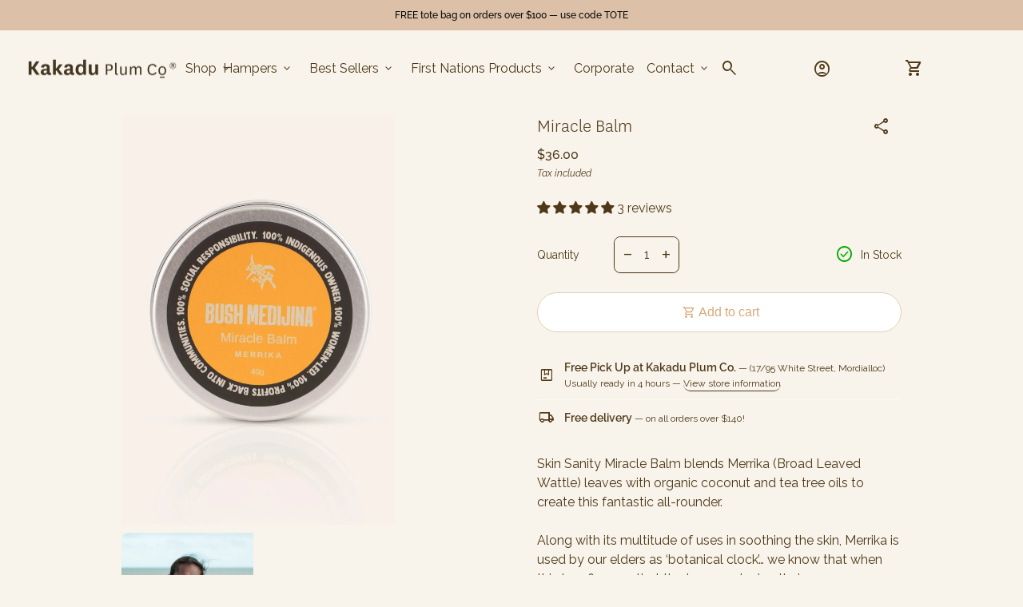

--- FILE ---
content_type: text/html; charset=utf-8
request_url: https://kakaduplumco.com/collections/body-balms/products/miracle-balm
body_size: 65116
content:
<!doctype html>
<html class="no-js" lang="en" dir="ltr">
  <head>
    <meta charset="utf-8">
    <meta http-equiv="X-UA-Compatible" content="IE=edge,chrome=1">
    <meta name="viewport" content="width=device-width,initial-scale=1,shrink-to-fit=no"><link rel="preconnect" href="https://fonts.shopifycdn.com" crossorigin><!-- Google Tag Manager -->
    <script>(function(w,d,s,l,i){w[l]=w[l]||[];w[l].push({'gtm.start':
    new Date().getTime(),event:'gtm.js'});var f=d.getElementsByTagName(s)[0],
    j=d.createElement(s),dl=l!='dataLayer'?'&l='+l:'';j.async=true;j.src=
    'https://www.googletagmanager.com/gtm.js?id='+i+dl;f.parentNode.insertBefore(j,f);
    })(window,document,'script','dataLayer','GTM-NKCW93H');</script>
    <!-- End Google Tag Manager -->
    <link rel="preconnect" href="https://fonts.googleapis.com"><link rel="canonical" href="https://kakaduplumco.com/products/miracle-balm">

<title>
  Miracle Balm
&ndash; Kakadu Plum Co</title><meta name="description" content="Skin Sanity Miracle Balm blends Merrika (Broad Leaved Wattle) leaves with organic coconut and tea tree oils to create this fantastic all-rounder."><script type="application/ld+json">
  {
    "@context": "https://schema.org",
    "@type": "Organization",
    "name":"Kakadu Plum Co","email":"hello@kakaduplumco.com","telephone":"0412580990","url":"https:\/\/kakaduplumco.com\/products\/miracle-balm",
    "sameAs": [
      "",
      "https:\/\/www.facebook.com\/kakaduplumco",
      "https:\/\/www.pinterest.com.au\/kakaduplum1\/",
      "https:\/\/www.instagram.com\/kakaduplumco\/",
      "",
      "",
      "https:\/\/www.youtube.com\/channel\/UCbqoSDWgRBpUkmxxTq-8ewg",
      ""
    ],
    "description":"Skin Sanity Miracle Balm blends Merrika (Broad Leaved Wattle) leaves with organic coconut and tea tree oils to create this fantastic all-rounder."}
</script><script type="application/ld+json">
    {
      "@context": "https://schema.org/",
      "@type": "Product",
      "@id" : "https://kakaduplumco.com/products/miracle-balm","aggregateRating": {
        "@type": "AggregateRating",
        "ratingValue": 5.0,
        "reviewCount": 3
      },"name": "Miracle Balm",
      "url": "https:\/\/kakaduplumco.com\/products\/miracle-balm",
      "image": [
          "https:\/\/kakaduplumco.com\/cdn\/shop\/files\/new_large_website_image_20_6c527b72-9358-48e1-89e8-bbb3fffba2a9.png?v=1765833889\u0026width=1920"
        ],
      "description": " Skin Sanity Miracle Balm blends Merrika (Broad Leaved Wattle) leaves with organic coconut and tea tree oils to create this fantastic all-rounder. \nAlong with its multitude of uses in soothing the skin, Merrika is used by our elders as ‘botanical clock’… we know that when this tree flowers, that the terns are laying their eggs. Traditionally, men used the wood to make the sharp tips of their fishing spears, and women used the wood for digging sticks. As well as using Merrika in our balms and soaps, we use the seasonal flowers in our body butter.\nIngredients: \n\nCoconut Oil (Refined)\nCertified Organic ACO Beeswax\nAcacia Aulacocarpa (Broad Leaved Wattle Tree) Extract\nEucalyptus Oil Certified Organic ACO\/USDA\nTea Tree Oil Certified Organic ACO \n","sku": "Miracle Balm","brand": {
        "@type": "Thing",
        "name": "Bush Medijina"
      },
      "offers": [{
            "@type" : "Offer","sku": "Miracle Balm","availability" : "https://schema.org/InStock",
            "price" : 36.0,
            "priceCurrency" : "AUD",
            "url" : "https:\/\/kakaduplumco.com\/products\/miracle-balm?variant=32170552655987"
          }]
    }
  </script><link rel="shortcut icon" href="//kakaduplumco.com/cdn/shop/files/Fevicon.png?v=1686139416&width=16" sizes="16x16">
  <link rel="shortcut icon" href="//kakaduplumco.com/cdn/shop/files/Fevicon.png?v=1686139416&width=32" sizes="32x32">
  <link rel="shortcut icon" href="//kakaduplumco.com/cdn/shop/files/Fevicon.png?v=1686139416&width=48" sizes="48x48">
  <link rel="shortcut icon" href="//kakaduplumco.com/cdn/shop/files/Fevicon.png?v=1686139416&width=96" sizes="48x48">
  <link rel="apple-touch-icon" href="//kakaduplumco.com/cdn/shop/files/Fevicon.png?v=1686139416&width=180" sizes="180x180">
  <link rel="apple-touch-icon" href="//kakaduplumco.com/cdn/shop/files/Fevicon.png?v=1686139416&width=192" sizes="192x192"><meta property="og:site_name" content="Kakadu Plum Co">
<meta property="og:url" content="https://kakaduplumco.com/products/miracle-balm">
<meta property="og:title" content="Miracle Balm">
<meta property="og:type" content="product">
<meta property="og:description" content="Skin Sanity Miracle Balm blends Merrika (Broad Leaved Wattle) leaves with organic coconut and tea tree oils to create this fantastic all-rounder."><meta property="og:image" content="http://kakaduplumco.com/cdn/shop/files/new_large_website_image_20_6c527b72-9358-48e1-89e8-bbb3fffba2a9.png?v=1765833889">
  <meta property="og:image:secure_url" content="https://kakaduplumco.com/cdn/shop/files/new_large_website_image_20_6c527b72-9358-48e1-89e8-bbb3fffba2a9.png?v=1765833889">
  <meta property="og:image:width" content="1365">
  <meta property="og:image:height" content="2048"><meta property="og:price:amount" content="36.00">
  <meta property="og:price:currency" content="AUD"><meta name="twitter:card" content="summary_large_image">
<meta name="twitter:title" content="Miracle Balm">
<meta name="twitter:description" content="Skin Sanity Miracle Balm blends Merrika (Broad Leaved Wattle) leaves with organic coconut and tea tree oils to create this fantastic all-rounder.">
<style data-shopify>@font-face {
  font-family: Raleway;
  font-weight: 400;
  font-style: normal;
  font-display: swap;
  src: url("//kakaduplumco.com/cdn/fonts/raleway/raleway_n4.2c76ddd103ff0f30b1230f13e160330ff8b2c68a.woff2") format("woff2"),
       url("//kakaduplumco.com/cdn/fonts/raleway/raleway_n4.c057757dddc39994ad5d9c9f58e7c2c2a72359a9.woff") format("woff");
}

  @font-face {
  font-family: Raleway;
  font-weight: 600;
  font-style: normal;
  font-display: swap;
  src: url("//kakaduplumco.com/cdn/fonts/raleway/raleway_n6.87db7132fdf2b1a000ff834d3753ad5731e10d88.woff2") format("woff2"),
       url("//kakaduplumco.com/cdn/fonts/raleway/raleway_n6.ad26493e9aeb22e08a6282f7bed6ea8ab7c3927f.woff") format("woff");
}

  @font-face {
  font-family: Raleway;
  font-weight: 500;
  font-style: normal;
  font-display: swap;
  src: url("//kakaduplumco.com/cdn/fonts/raleway/raleway_n5.0f898fcb9d16ae9a622ce7e706bb26c4a01b5028.woff2") format("woff2"),
       url("//kakaduplumco.com/cdn/fonts/raleway/raleway_n5.c754eb57a4de1b66b11f20a04a7e3f1462e000f4.woff") format("woff");
}

  @font-face {
  font-family: Raleway;
  font-weight: 400;
  font-style: italic;
  font-display: swap;
  src: url("//kakaduplumco.com/cdn/fonts/raleway/raleway_i4.aaa73a72f55a5e60da3e9a082717e1ed8f22f0a2.woff2") format("woff2"),
       url("//kakaduplumco.com/cdn/fonts/raleway/raleway_i4.650670cc243082f8988ecc5576b6d613cfd5a8ee.woff") format("woff");
}

  @font-face {
  font-family: Raleway;
  font-weight: 400;
  font-style: normal;
  font-display: swap;
  src: url("//kakaduplumco.com/cdn/fonts/raleway/raleway_n4.2c76ddd103ff0f30b1230f13e160330ff8b2c68a.woff2") format("woff2"),
       url("//kakaduplumco.com/cdn/fonts/raleway/raleway_n4.c057757dddc39994ad5d9c9f58e7c2c2a72359a9.woff") format("woff");
}

  
  
  
  
  
  
  
  
</style><style data-shopify>:root {
    --font-body-family: Raleway, sans-serif;
    --font-body-style: normal;
    --font-body-weight: 400;
    --font-body-weight-bold: 600;

    --font-caption-family: Raleway, sans-serif
;
    --font-caption-style: normal;
    --font-caption-weight: 400;

    --font-button-family: "system_ui", -apple-system, 'Segoe UI', Roboto, 'Helvetica Neue', 'Noto Sans', 'Liberation Sans', Arial, sans-serif, 'Apple Color Emoji', 'Segoe UI Emoji', 'Segoe UI Symbol', 'Noto Color Emoji'
 ;
    --font-button-style: normal;
    --font-button-weight: 400;

    --font-card-heading-family: "system_ui", -apple-system, 'Segoe UI', Roboto, 'Helvetica Neue', 'Noto Sans', 'Liberation Sans', Arial, sans-serif, 'Apple Color Emoji', 'Segoe UI Emoji', 'Segoe UI Symbol', 'Noto Color Emoji'
;
    --font-card-heading-style: normal;
    --font-card-heading-weight: 400;

    --font-h1-family: "system_ui", -apple-system, 'Segoe UI', Roboto, 'Helvetica Neue', 'Noto Sans', 'Liberation Sans', Arial, sans-serif, 'Apple Color Emoji', 'Segoe UI Emoji', 'Segoe UI Symbol', 'Noto Color Emoji';
    --font-h1-style: normal;
    --font-h1-weight: 400;

    --font-h2-family: "system_ui", -apple-system, 'Segoe UI', Roboto, 'Helvetica Neue', 'Noto Sans', 'Liberation Sans', Arial, sans-serif, 'Apple Color Emoji', 'Segoe UI Emoji', 'Segoe UI Symbol', 'Noto Color Emoji';
    --font-h2-style: normal;
    --font-h2-weight: 400;

    --font-h3-family: "system_ui", -apple-system, 'Segoe UI', Roboto, 'Helvetica Neue', 'Noto Sans', 'Liberation Sans', Arial, sans-serif, 'Apple Color Emoji', 'Segoe UI Emoji', 'Segoe UI Symbol', 'Noto Color Emoji';
    --font-h3-style: normal;
    --font-h3-weight: 400;

    --font-h4-family: "system_ui", -apple-system, 'Segoe UI', Roboto, 'Helvetica Neue', 'Noto Sans', 'Liberation Sans', Arial, sans-serif, 'Apple Color Emoji', 'Segoe UI Emoji', 'Segoe UI Symbol', 'Noto Color Emoji';
    --font-h4-style: normal;
    --font-h4-weight: 400;

    --font-h5-family: "system_ui", -apple-system, 'Segoe UI', Roboto, 'Helvetica Neue', 'Noto Sans', 'Liberation Sans', Arial, sans-serif, 'Apple Color Emoji', 'Segoe UI Emoji', 'Segoe UI Symbol', 'Noto Color Emoji';
    --font-h5-style: normal;
    --font-h5-weight: 400;

    --font-h6-family: "system_ui", -apple-system, 'Segoe UI', Roboto, 'Helvetica Neue', 'Noto Sans', 'Liberation Sans', Arial, sans-serif, 'Apple Color Emoji', 'Segoe UI Emoji', 'Segoe UI Symbol', 'Noto Color Emoji';
    --font-h6-style: normal;
    --font-h6-weight: 400;
  }

  :root {
    /*text colors*/
    --color-heading: #4e3819;
    --color-text: #4e3819;
    --color-text-links: #4e3819;
    --color-text-links-hover: #866216;

    /*background colors*/
    --color-background-body: #f9f4eb;
    --color-background-body-rgb: 249, 244, 235;
    --color-background-alt: #eadacb;
    --color-background-alt-rgb: 234, 218, 203;

    /*primary button colors*/
    --color-background-button-primary: #ffffff;
    --color-text-button-primary: #d8aa7b;
    --color-background-button-primary-hover: #d8aa7b;
    --color-text-button-primary-hover: #ffffff;--color-border-button-primary: #dbd0b9;--color-border-button-primary-hover: #d8aa7b;/*secondary button colors*/
    --color-background-button-secondary: #ffffff;
    --color-text-button-secondary: #d8aa7b;
    --color-background-button-secondary-hover: #d8aa7b;
    --color-text-button-secondary-hover: #faf7f2;--color-border-button-secondary: #f7f1ea;--color-border-button-secondary-hover: #d8aa7b;/*icon colors*/
    --color-icon: #4e3819;
    --color-icon-hover: #d8aa7b;
    --color-icon-inactive: ;

    /*borders*/
    --color-sale: #d8aa7b;--color-border: #faf7f2;/*cards*/
    --color-background-card: #ffffff;
    --color-background-card-rgb: 255, 255,  255;
    --color-heading-card: #4e3819;
    --color-text-card: #4e3819;--color-border-card: #fffbf6;/*inputs*/
    --color-input-background: #f9f4eb;
    --color-input-placeholder: ;
    --color-input-text: ;--color-input-border: ;--container-width: 124rem;--border-radius: 0.8rem;
  }</style><script>
  window.routes = {
    shop_domain: 'https://kakaduplumco.com',
    cart: '/cart',
    cartAdd: '/cart/add',
    cartChange: '/cart/change',
    cartUpdate: '/cart/update',
    predictiveSearch: '/search/suggest',
    recommendations:  '/recommendations/products',
  };

  window.cartStrings = {
    error: `There was an error while updating your cart. Please try again.`,
    quantityError: `You can only add [quantity] of this item to your cart.`,
    addToCart: `Add to cart`,
    addedToCart: `Added to cart`,
    addingToCart: `Adding to cart`,
    inStock: `In Stock`,
    unavailable: `Unavailable`,
    soldOut: `Sold out`,
    uxCart: `icon`
  };

  window.searchStrings = {
    title_results: `Search results`,
    title_no_results: `No search results`,
    title_results_collection: `Collection results`,
    title_no_results_collection: `No collection results`,
    title_results_article: `Article results`,
    title_no_results_article: `No article results`,
    recent_searches: `Recent searches`,
    clear_all: `Clear all`,
    nothing_found: `Nothing found.`,
    try_different_filters: `Please try different filters.`
  };

  window.productStrings = {
    unavailable_with_option: `[value] - Unavailable`,
    price_unavailable: `Unavailable`
  };

  document.documentElement.className = document.documentElement.className.replace('no-js', 'has-js');
</script>
<link href="//kakaduplumco.com/cdn/shop/t/36/assets/base.css?v=158518249403657085701718268605" rel="stylesheet" type="text/css" media="all" />

    <script>
      const currency = "$";
      const freeShippingThreshold = 140;
      const accessibilityNoticeNewTab = "(link opens in new tab/window)";
    </script>

    <script>window.performance && window.performance.mark && window.performance.mark('shopify.content_for_header.start');</script><meta name="google-site-verification" content="NCJQTYBLSrgyzFcthRaayMbSAjagmYEGhUi9HLorXVk">
<meta id="shopify-digital-wallet" name="shopify-digital-wallet" content="/6454345843/digital_wallets/dialog">
<meta name="shopify-checkout-api-token" content="b7baba4cf73fbbfd8a63f87f20164c7d">
<meta id="in-context-paypal-metadata" data-shop-id="6454345843" data-venmo-supported="false" data-environment="production" data-locale="en_US" data-paypal-v4="true" data-currency="AUD">
<link rel="alternate" type="application/json+oembed" href="https://kakaduplumco.com/products/miracle-balm.oembed">
<script async="async" src="/checkouts/internal/preloads.js?locale=en-AU"></script>
<link rel="preconnect" href="https://shop.app" crossorigin="anonymous">
<script async="async" src="https://shop.app/checkouts/internal/preloads.js?locale=en-AU&shop_id=6454345843" crossorigin="anonymous"></script>
<script id="apple-pay-shop-capabilities" type="application/json">{"shopId":6454345843,"countryCode":"AU","currencyCode":"AUD","merchantCapabilities":["supports3DS"],"merchantId":"gid:\/\/shopify\/Shop\/6454345843","merchantName":"Kakadu Plum Co","requiredBillingContactFields":["postalAddress","email","phone"],"requiredShippingContactFields":["postalAddress","email","phone"],"shippingType":"shipping","supportedNetworks":["visa","masterCard","amex","jcb"],"total":{"type":"pending","label":"Kakadu Plum Co","amount":"1.00"},"shopifyPaymentsEnabled":true,"supportsSubscriptions":true}</script>
<script id="shopify-features" type="application/json">{"accessToken":"b7baba4cf73fbbfd8a63f87f20164c7d","betas":["rich-media-storefront-analytics"],"domain":"kakaduplumco.com","predictiveSearch":true,"shopId":6454345843,"locale":"en"}</script>
<script>var Shopify = Shopify || {};
Shopify.shop = "kakadu-plum-co.myshopify.com";
Shopify.locale = "en";
Shopify.currency = {"active":"AUD","rate":"1.0"};
Shopify.country = "AU";
Shopify.theme = {"name":"13 June -Updated copy of Production V.1.6.1","id":130273050739,"schema_name":"Align","schema_version":"1.6.1","theme_store_id":1966,"role":"main"};
Shopify.theme.handle = "null";
Shopify.theme.style = {"id":null,"handle":null};
Shopify.cdnHost = "kakaduplumco.com/cdn";
Shopify.routes = Shopify.routes || {};
Shopify.routes.root = "/";</script>
<script type="module">!function(o){(o.Shopify=o.Shopify||{}).modules=!0}(window);</script>
<script>!function(o){function n(){var o=[];function n(){o.push(Array.prototype.slice.apply(arguments))}return n.q=o,n}var t=o.Shopify=o.Shopify||{};t.loadFeatures=n(),t.autoloadFeatures=n()}(window);</script>
<script>
  window.ShopifyPay = window.ShopifyPay || {};
  window.ShopifyPay.apiHost = "shop.app\/pay";
  window.ShopifyPay.redirectState = null;
</script>
<script id="shop-js-analytics" type="application/json">{"pageType":"product"}</script>
<script defer="defer" async type="module" src="//kakaduplumco.com/cdn/shopifycloud/shop-js/modules/v2/client.init-shop-cart-sync_BN7fPSNr.en.esm.js"></script>
<script defer="defer" async type="module" src="//kakaduplumco.com/cdn/shopifycloud/shop-js/modules/v2/chunk.common_Cbph3Kss.esm.js"></script>
<script defer="defer" async type="module" src="//kakaduplumco.com/cdn/shopifycloud/shop-js/modules/v2/chunk.modal_DKumMAJ1.esm.js"></script>
<script type="module">
  await import("//kakaduplumco.com/cdn/shopifycloud/shop-js/modules/v2/client.init-shop-cart-sync_BN7fPSNr.en.esm.js");
await import("//kakaduplumco.com/cdn/shopifycloud/shop-js/modules/v2/chunk.common_Cbph3Kss.esm.js");
await import("//kakaduplumco.com/cdn/shopifycloud/shop-js/modules/v2/chunk.modal_DKumMAJ1.esm.js");

  window.Shopify.SignInWithShop?.initShopCartSync?.({"fedCMEnabled":true,"windoidEnabled":true});

</script>
<script>
  window.Shopify = window.Shopify || {};
  if (!window.Shopify.featureAssets) window.Shopify.featureAssets = {};
  window.Shopify.featureAssets['shop-js'] = {"shop-cart-sync":["modules/v2/client.shop-cart-sync_CJVUk8Jm.en.esm.js","modules/v2/chunk.common_Cbph3Kss.esm.js","modules/v2/chunk.modal_DKumMAJ1.esm.js"],"init-fed-cm":["modules/v2/client.init-fed-cm_7Fvt41F4.en.esm.js","modules/v2/chunk.common_Cbph3Kss.esm.js","modules/v2/chunk.modal_DKumMAJ1.esm.js"],"init-shop-email-lookup-coordinator":["modules/v2/client.init-shop-email-lookup-coordinator_Cc088_bR.en.esm.js","modules/v2/chunk.common_Cbph3Kss.esm.js","modules/v2/chunk.modal_DKumMAJ1.esm.js"],"init-windoid":["modules/v2/client.init-windoid_hPopwJRj.en.esm.js","modules/v2/chunk.common_Cbph3Kss.esm.js","modules/v2/chunk.modal_DKumMAJ1.esm.js"],"shop-button":["modules/v2/client.shop-button_B0jaPSNF.en.esm.js","modules/v2/chunk.common_Cbph3Kss.esm.js","modules/v2/chunk.modal_DKumMAJ1.esm.js"],"shop-cash-offers":["modules/v2/client.shop-cash-offers_DPIskqss.en.esm.js","modules/v2/chunk.common_Cbph3Kss.esm.js","modules/v2/chunk.modal_DKumMAJ1.esm.js"],"shop-toast-manager":["modules/v2/client.shop-toast-manager_CK7RT69O.en.esm.js","modules/v2/chunk.common_Cbph3Kss.esm.js","modules/v2/chunk.modal_DKumMAJ1.esm.js"],"init-shop-cart-sync":["modules/v2/client.init-shop-cart-sync_BN7fPSNr.en.esm.js","modules/v2/chunk.common_Cbph3Kss.esm.js","modules/v2/chunk.modal_DKumMAJ1.esm.js"],"init-customer-accounts-sign-up":["modules/v2/client.init-customer-accounts-sign-up_CfPf4CXf.en.esm.js","modules/v2/client.shop-login-button_DeIztwXF.en.esm.js","modules/v2/chunk.common_Cbph3Kss.esm.js","modules/v2/chunk.modal_DKumMAJ1.esm.js"],"pay-button":["modules/v2/client.pay-button_CgIwFSYN.en.esm.js","modules/v2/chunk.common_Cbph3Kss.esm.js","modules/v2/chunk.modal_DKumMAJ1.esm.js"],"init-customer-accounts":["modules/v2/client.init-customer-accounts_DQ3x16JI.en.esm.js","modules/v2/client.shop-login-button_DeIztwXF.en.esm.js","modules/v2/chunk.common_Cbph3Kss.esm.js","modules/v2/chunk.modal_DKumMAJ1.esm.js"],"avatar":["modules/v2/client.avatar_BTnouDA3.en.esm.js"],"init-shop-for-new-customer-accounts":["modules/v2/client.init-shop-for-new-customer-accounts_CsZy_esa.en.esm.js","modules/v2/client.shop-login-button_DeIztwXF.en.esm.js","modules/v2/chunk.common_Cbph3Kss.esm.js","modules/v2/chunk.modal_DKumMAJ1.esm.js"],"shop-follow-button":["modules/v2/client.shop-follow-button_BRMJjgGd.en.esm.js","modules/v2/chunk.common_Cbph3Kss.esm.js","modules/v2/chunk.modal_DKumMAJ1.esm.js"],"checkout-modal":["modules/v2/client.checkout-modal_B9Drz_yf.en.esm.js","modules/v2/chunk.common_Cbph3Kss.esm.js","modules/v2/chunk.modal_DKumMAJ1.esm.js"],"shop-login-button":["modules/v2/client.shop-login-button_DeIztwXF.en.esm.js","modules/v2/chunk.common_Cbph3Kss.esm.js","modules/v2/chunk.modal_DKumMAJ1.esm.js"],"lead-capture":["modules/v2/client.lead-capture_DXYzFM3R.en.esm.js","modules/v2/chunk.common_Cbph3Kss.esm.js","modules/v2/chunk.modal_DKumMAJ1.esm.js"],"shop-login":["modules/v2/client.shop-login_CA5pJqmO.en.esm.js","modules/v2/chunk.common_Cbph3Kss.esm.js","modules/v2/chunk.modal_DKumMAJ1.esm.js"],"payment-terms":["modules/v2/client.payment-terms_BxzfvcZJ.en.esm.js","modules/v2/chunk.common_Cbph3Kss.esm.js","modules/v2/chunk.modal_DKumMAJ1.esm.js"]};
</script>
<script>(function() {
  var isLoaded = false;
  function asyncLoad() {
    if (isLoaded) return;
    isLoaded = true;
    var urls = ["\/\/code.tidio.co\/fvlx2cirf5t0svflkkxf0nlbnukec8mc.js?shop=kakadu-plum-co.myshopify.com","https:\/\/formbuilder.hulkapps.com\/skeletopapp.js?shop=kakadu-plum-co.myshopify.com","https:\/\/tabs.stationmade.com\/registered-scripts\/tabs-by-station.js?shop=kakadu-plum-co.myshopify.com","https:\/\/d18eg7dreypte5.cloudfront.net\/scripts\/integrations\/subscription.js?shop=kakadu-plum-co.myshopify.com","https:\/\/d18eg7dreypte5.cloudfront.net\/browse-abandonment\/smsbump_timer.js?shop=kakadu-plum-co.myshopify.com","https:\/\/static.rechargecdn.com\/assets\/js\/widget.min.js?shop=kakadu-plum-co.myshopify.com","https:\/\/t.cfjump.com\/tag\/90042?shop=kakadu-plum-co.myshopify.com","https:\/\/cdn.giftship.app\/build\/storefront\/giftship.js?shop=kakadu-plum-co.myshopify.com","https:\/\/cdn.shopify.com\/s\/files\/1\/0064\/5434\/5843\/t\/36\/assets\/instant-pixel-site_d1748149e6584bb99ce6f871e9bd223e.js?v=1768572144\u0026shop=kakadu-plum-co.myshopify.com"];
    for (var i = 0; i < urls.length; i++) {
      var s = document.createElement('script');
      s.type = 'text/javascript';
      s.async = true;
      s.src = urls[i];
      var x = document.getElementsByTagName('script')[0];
      x.parentNode.insertBefore(s, x);
    }
  };
  if(window.attachEvent) {
    window.attachEvent('onload', asyncLoad);
  } else {
    window.addEventListener('load', asyncLoad, false);
  }
})();</script>
<script id="__st">var __st={"a":6454345843,"offset":39600,"reqid":"e1264459-a66e-448c-9120-d98a418adc9c-1769913394","pageurl":"kakaduplumco.com\/collections\/body-balms\/products\/miracle-balm","u":"9c51407b27c2","p":"product","rtyp":"product","rid":4637361602675};</script>
<script>window.ShopifyPaypalV4VisibilityTracking = true;</script>
<script id="captcha-bootstrap">!function(){'use strict';const t='contact',e='account',n='new_comment',o=[[t,t],['blogs',n],['comments',n],[t,'customer']],c=[[e,'customer_login'],[e,'guest_login'],[e,'recover_customer_password'],[e,'create_customer']],r=t=>t.map((([t,e])=>`form[action*='/${t}']:not([data-nocaptcha='true']) input[name='form_type'][value='${e}']`)).join(','),a=t=>()=>t?[...document.querySelectorAll(t)].map((t=>t.form)):[];function s(){const t=[...o],e=r(t);return a(e)}const i='password',u='form_key',d=['recaptcha-v3-token','g-recaptcha-response','h-captcha-response',i],f=()=>{try{return window.sessionStorage}catch{return}},m='__shopify_v',_=t=>t.elements[u];function p(t,e,n=!1){try{const o=window.sessionStorage,c=JSON.parse(o.getItem(e)),{data:r}=function(t){const{data:e,action:n}=t;return t[m]||n?{data:e,action:n}:{data:t,action:n}}(c);for(const[e,n]of Object.entries(r))t.elements[e]&&(t.elements[e].value=n);n&&o.removeItem(e)}catch(o){console.error('form repopulation failed',{error:o})}}const l='form_type',E='cptcha';function T(t){t.dataset[E]=!0}const w=window,h=w.document,L='Shopify',v='ce_forms',y='captcha';let A=!1;((t,e)=>{const n=(g='f06e6c50-85a8-45c8-87d0-21a2b65856fe',I='https://cdn.shopify.com/shopifycloud/storefront-forms-hcaptcha/ce_storefront_forms_captcha_hcaptcha.v1.5.2.iife.js',D={infoText:'Protected by hCaptcha',privacyText:'Privacy',termsText:'Terms'},(t,e,n)=>{const o=w[L][v],c=o.bindForm;if(c)return c(t,g,e,D).then(n);var r;o.q.push([[t,g,e,D],n]),r=I,A||(h.body.append(Object.assign(h.createElement('script'),{id:'captcha-provider',async:!0,src:r})),A=!0)});var g,I,D;w[L]=w[L]||{},w[L][v]=w[L][v]||{},w[L][v].q=[],w[L][y]=w[L][y]||{},w[L][y].protect=function(t,e){n(t,void 0,e),T(t)},Object.freeze(w[L][y]),function(t,e,n,w,h,L){const[v,y,A,g]=function(t,e,n){const i=e?o:[],u=t?c:[],d=[...i,...u],f=r(d),m=r(i),_=r(d.filter((([t,e])=>n.includes(e))));return[a(f),a(m),a(_),s()]}(w,h,L),I=t=>{const e=t.target;return e instanceof HTMLFormElement?e:e&&e.form},D=t=>v().includes(t);t.addEventListener('submit',(t=>{const e=I(t);if(!e)return;const n=D(e)&&!e.dataset.hcaptchaBound&&!e.dataset.recaptchaBound,o=_(e),c=g().includes(e)&&(!o||!o.value);(n||c)&&t.preventDefault(),c&&!n&&(function(t){try{if(!f())return;!function(t){const e=f();if(!e)return;const n=_(t);if(!n)return;const o=n.value;o&&e.removeItem(o)}(t);const e=Array.from(Array(32),(()=>Math.random().toString(36)[2])).join('');!function(t,e){_(t)||t.append(Object.assign(document.createElement('input'),{type:'hidden',name:u})),t.elements[u].value=e}(t,e),function(t,e){const n=f();if(!n)return;const o=[...t.querySelectorAll(`input[type='${i}']`)].map((({name:t})=>t)),c=[...d,...o],r={};for(const[a,s]of new FormData(t).entries())c.includes(a)||(r[a]=s);n.setItem(e,JSON.stringify({[m]:1,action:t.action,data:r}))}(t,e)}catch(e){console.error('failed to persist form',e)}}(e),e.submit())}));const S=(t,e)=>{t&&!t.dataset[E]&&(n(t,e.some((e=>e===t))),T(t))};for(const o of['focusin','change'])t.addEventListener(o,(t=>{const e=I(t);D(e)&&S(e,y())}));const B=e.get('form_key'),M=e.get(l),P=B&&M;t.addEventListener('DOMContentLoaded',(()=>{const t=y();if(P)for(const e of t)e.elements[l].value===M&&p(e,B);[...new Set([...A(),...v().filter((t=>'true'===t.dataset.shopifyCaptcha))])].forEach((e=>S(e,t)))}))}(h,new URLSearchParams(w.location.search),n,t,e,['guest_login'])})(!0,!0)}();</script>
<script integrity="sha256-4kQ18oKyAcykRKYeNunJcIwy7WH5gtpwJnB7kiuLZ1E=" data-source-attribution="shopify.loadfeatures" defer="defer" src="//kakaduplumco.com/cdn/shopifycloud/storefront/assets/storefront/load_feature-a0a9edcb.js" crossorigin="anonymous"></script>
<script crossorigin="anonymous" defer="defer" src="//kakaduplumco.com/cdn/shopifycloud/storefront/assets/shopify_pay/storefront-65b4c6d7.js?v=20250812"></script>
<script data-source-attribution="shopify.dynamic_checkout.dynamic.init">var Shopify=Shopify||{};Shopify.PaymentButton=Shopify.PaymentButton||{isStorefrontPortableWallets:!0,init:function(){window.Shopify.PaymentButton.init=function(){};var t=document.createElement("script");t.src="https://kakaduplumco.com/cdn/shopifycloud/portable-wallets/latest/portable-wallets.en.js",t.type="module",document.head.appendChild(t)}};
</script>
<script data-source-attribution="shopify.dynamic_checkout.buyer_consent">
  function portableWalletsHideBuyerConsent(e){var t=document.getElementById("shopify-buyer-consent"),n=document.getElementById("shopify-subscription-policy-button");t&&n&&(t.classList.add("hidden"),t.setAttribute("aria-hidden","true"),n.removeEventListener("click",e))}function portableWalletsShowBuyerConsent(e){var t=document.getElementById("shopify-buyer-consent"),n=document.getElementById("shopify-subscription-policy-button");t&&n&&(t.classList.remove("hidden"),t.removeAttribute("aria-hidden"),n.addEventListener("click",e))}window.Shopify?.PaymentButton&&(window.Shopify.PaymentButton.hideBuyerConsent=portableWalletsHideBuyerConsent,window.Shopify.PaymentButton.showBuyerConsent=portableWalletsShowBuyerConsent);
</script>
<script data-source-attribution="shopify.dynamic_checkout.cart.bootstrap">document.addEventListener("DOMContentLoaded",(function(){function t(){return document.querySelector("shopify-accelerated-checkout-cart, shopify-accelerated-checkout")}if(t())Shopify.PaymentButton.init();else{new MutationObserver((function(e,n){t()&&(Shopify.PaymentButton.init(),n.disconnect())})).observe(document.body,{childList:!0,subtree:!0})}}));
</script>
<link id="shopify-accelerated-checkout-styles" rel="stylesheet" media="screen" href="https://kakaduplumco.com/cdn/shopifycloud/portable-wallets/latest/accelerated-checkout-backwards-compat.css" crossorigin="anonymous">
<style id="shopify-accelerated-checkout-cart">
        #shopify-buyer-consent {
  margin-top: 1em;
  display: inline-block;
  width: 100%;
}

#shopify-buyer-consent.hidden {
  display: none;
}

#shopify-subscription-policy-button {
  background: none;
  border: none;
  padding: 0;
  text-decoration: underline;
  font-size: inherit;
  cursor: pointer;
}

#shopify-subscription-policy-button::before {
  box-shadow: none;
}

      </style>
<script id="sections-script" data-sections="navigation-footer" defer="defer" src="//kakaduplumco.com/cdn/shop/t/36/compiled_assets/scripts.js?v=15197"></script>
<script>window.performance && window.performance.mark && window.performance.mark('shopify.content_for_header.end');</script>
  

<!-- BEGIN app block: shopify://apps/hulk-form-builder/blocks/app-embed/b6b8dd14-356b-4725-a4ed-77232212b3c3 --><!-- BEGIN app snippet: hulkapps-formbuilder-theme-ext --><script type="text/javascript">
  
  if (typeof window.formbuilder_customer != "object") {
        window.formbuilder_customer = {}
  }

  window.hulkFormBuilder = {
    form_data: {},
    shop_data: {"shop_B1rC_WaaRW33yP5bhUCWag":{"shop_uuid":"B1rC_WaaRW33yP5bhUCWag","shop_timezone":"Australia\/Sydney","shop_id":22918,"shop_is_after_submit_enabled":true,"shop_shopify_plan":"Shopify","shop_shopify_domain":"kakadu-plum-co.myshopify.com","shop_created_at":"2019-08-03T00:26:31.252Z","is_skip_metafield":false,"shop_deleted":false,"shop_disabled":false}},
    settings_data: {"shop_settings":{"shop_customise_msgs":[],"default_customise_msgs":{"is_required":"is required","thank_you":"Thank you! The form was submitted successfully.","processing":"Processing...","valid_data":"Please provide valid data","valid_email":"Provide valid email format","valid_tags":"HTML Tags are not allowed","valid_phone":"Provide valid phone number","valid_captcha":"Please provide valid captcha response","valid_url":"Provide valid URL","only_number_alloud":"Provide valid number in","number_less":"must be less than","number_more":"must be more than","image_must_less":"Image must be less than 20MB","image_number":"Images allowed","image_extension":"Invalid extension! Please provide image file","error_image_upload":"Error in image upload. Please try again.","error_file_upload":"Error in file upload. Please try again.","your_response":"Your response","error_form_submit":"Error occur.Please try again after sometime.","email_submitted":"Form with this email is already submitted","invalid_email_by_zerobounce":"The email address you entered appears to be invalid. Please check it and try again.","download_file":"Download file","card_details_invalid":"Your card details are invalid","card_details":"Card details","please_enter_card_details":"Please enter card details","card_number":"Card number","exp_mm":"Exp MM","exp_yy":"Exp YY","crd_cvc":"CVV","payment_value":"Payment amount","please_enter_payment_amount":"Please enter payment amount","address1":"Address line 1","address2":"Address line 2","city":"City","province":"Province","zipcode":"Zip code","country":"Country","blocked_domain":"This form does not accept addresses from","file_must_less":"File must be less than 20MB","file_extension":"Invalid extension! Please provide file","only_file_number_alloud":"files allowed","previous":"Previous","next":"Next","must_have_a_input":"Please enter at least one field.","please_enter_required_data":"Please enter required data","atleast_one_special_char":"Include at least one special character","atleast_one_lowercase_char":"Include at least one lowercase character","atleast_one_uppercase_char":"Include at least one uppercase character","atleast_one_number":"Include at least one number","must_have_8_chars":"Must have 8 characters long","be_between_8_and_12_chars":"Be between 8 and 12 characters long","please_select":"Please Select","phone_submitted":"Form with this phone number is already submitted","user_res_parse_error":"Error while submitting the form","valid_same_values":"values must be same","product_choice_clear_selection":"Clear Selection","picture_choice_clear_selection":"Clear Selection","remove_all_for_file_image_upload":"Remove All","invalid_file_type_for_image_upload":"You can't upload files of this type.","invalid_file_type_for_signature_upload":"You can't upload files of this type.","max_files_exceeded_for_file_upload":"You can not upload any more files.","max_files_exceeded_for_image_upload":"You can not upload any more files.","file_already_exist":"File already uploaded","max_limit_exceed":"You have added the maximum number of text fields.","cancel_upload_for_file_upload":"Cancel upload","cancel_upload_for_image_upload":"Cancel upload","cancel_upload_for_signature_upload":"Cancel upload"},"shop_blocked_domains":[]}},
    features_data: {"shop_plan_features":{"shop_plan_features":["unlimited-forms","full-design-customization","export-form-submissions","multiple-recipients-for-form-submissions","multiple-admin-notifications","enable-captcha","unlimited-file-uploads","save-submitted-form-data","set-auto-response-message","conditional-logic","form-banner","save-as-draft-facility","include-user-response-in-admin-email","disable-form-submission","file-upload"]}},
    shop: null,
    shop_id: null,
    plan_features: null,
    validateDoubleQuotes: false,
    assets: {
      extraFunctions: "https://cdn.shopify.com/extensions/019bb5ee-ec40-7527-955d-c1b8751eb060/form-builder-by-hulkapps-50/assets/extra-functions.js",
      extraStyles: "https://cdn.shopify.com/extensions/019bb5ee-ec40-7527-955d-c1b8751eb060/form-builder-by-hulkapps-50/assets/extra-styles.css",
      bootstrapStyles: "https://cdn.shopify.com/extensions/019bb5ee-ec40-7527-955d-c1b8751eb060/form-builder-by-hulkapps-50/assets/theme-app-extension-bootstrap.css"
    },
    translations: {
      htmlTagNotAllowed: "HTML Tags are not allowed",
      sqlQueryNotAllowed: "SQL Queries are not allowed",
      doubleQuoteNotAllowed: "Double quotes are not allowed",
      vorwerkHttpWwwNotAllowed: "The words \u0026#39;http\u0026#39; and \u0026#39;www\u0026#39; are not allowed. Please remove them and try again.",
      maxTextFieldsReached: "You have added the maximum number of text fields.",
      avoidNegativeWords: "Avoid negative words: Don\u0026#39;t use negative words in your contact message.",
      customDesignOnly: "This form is for custom designs requests. For general inquiries please contact our team at info@stagheaddesigns.com",
      zerobounceApiErrorMsg: "We couldn\u0026#39;t verify your email due to a technical issue. Please try again later.",
    }

  }

  

  window.FbThemeAppExtSettingsHash = {}
  
</script><!-- END app snippet --><!-- END app block --><!-- BEGIN app block: shopify://apps/sk-form-builder/blocks/app/f3e35b58-5874-4ef2-8e03-c92cda6e49eb --><div class="skformscript" data-src="https://cdn.shopify.com/extensions/019c0464-9a4b-7d89-8a13-14de18c766bd/formbuilder-theme-app-267/assets/skform.js"></div>

<script>
	window.skplan = {"freeplan":0,"plan":1,"billable":true};
</script>
<!-- END app block --><!-- BEGIN app block: shopify://apps/tabs-studio/blocks/global_embed_block/19980fb9-f2ca-4ada-ad36-c0364c3318b8 -->
<style id="tabs-by-station-custom-styles">
  .station-tabs .station-tabs-link{padding:0 0 8px !important;margin:0 26px 14px 0 !important;border-width:0 0 2px !important;color:#71717a !important;border-color:#a1a1aa !important;font-weight:500 !important;}.station-tabs.mod-full-width .station-tabs-link, .station-tabs .station-tabs-tabset.mod-vertical .station-tabs-link{padding:14px 0 !important;margin:0 !important;}.station-tabs .station-tabs-tab{padding:0 0 8px !important;margin:0 26px 14px 0 !important;border-width:0 0 2px !important;color:#71717a !important;border-color:#a1a1aa !important;font-weight:500 !important;}.station-tabs.mod-full-width .station-tabs-tab, .station-tabs .station-tabs-tabset.mod-vertical .station-tabs-tab{padding:14px 0 !important;margin:0 !important;}.station-tabs .station-tabs-content-inner > :first-child{margin-top:0 !important;}.station-tabs .station-tabs-tabcontent > :first-child{margin-top:0 !important;}.station-tabs .station-tabs-content-inner > :last-child{margin-bottom:0 !important;}.station-tabs .station-tabs-tabcontent > :last-child{margin-bottom:0 !important;}.station-tabs .station-tabs-link:last-of-type{margin:0 0 14px 0 !important;}.station-tabs.mod-full-width .station-tabs-link:last-of-type, .station-tabs .station-tabs-tabset.mod-vertical .station-tabs-link:last-of-type{margin:0 !important;}.station-tabs .station-tabs-tabtitle:last-of-type .station-tabs-tab{margin:0 0 14px 0 !important;}.station-tabs.mod-full-width .station-tabs-tabtitle:last-of-type .station-tabs-tab, .station-tabs .station-tabs-tabset.mod-vertical .station-tabs-tabtitle:last-of-type .station-tabs-tab{margin:0 !important;}.station-tabs .station-tabs-content-inner{margin:8px 0 0 0 !important;}.station-tabs.mod-full-width .station-tabs-content-inner, .station-tabs .station-tabs-tabset.mod-vertical .station-tabs-content-inner{margin:24px 0 18px !important;}.station-tabs .station-tabs-tabcontent{margin:8px 0 0 0 !important;}.station-tabs.mod-full-width .station-tabs-tabcontent, .station-tabs .station-tabs-tabset.mod-vertical .station-tabs-tabcontent{margin:24px 0 18px !important;}.station-tabs .station-tabs-link.is-active{color:currentColor !important;border-color:currentColor !important;}.station-tabs .station-tabs-tab.is-active{color:currentColor !important;border-color:currentColor !important;}.station-tabs .station-tabs-link:hover{color:currentColor !important;border-color:currentColor !important;}.station-tabs .station-tabs-tab:hover{color:currentColor !important;border-color:currentColor !important;}.station-tabs .station-tabs-link.is-active:hover{color:currentColor !important;border-color:currentColor !important;}.station-tabs .station-tabs-tab.is-active:hover{color:currentColor !important;border-color:currentColor !important;}
  
</style>

<script id="station-tabs-data-json" type="application/json">{
  "globalAbove": null,
  "globalBelow": null,
  "proTabsHTML": "",
  "productTitle": "Miracle Balm",
  "productDescription": "\u003cp\u003e\u003cspan data-mce-fragment=\"1\"\u003e Skin Sanity Miracle Balm blends Merrika (Broad Leaved Wattle) leaves with organic coconut and tea tree oils to create this fantastic all-rounder. \u003c\/span\u003e\u003c\/p\u003e\n\u003cp\u003e\u003cspan data-mce-fragment=\"1\"\u003eAlong with its multitude of uses in soothing the skin, Merrika is used by our elders as ‘botanical clock’… we know that when this tree flowers, that the terns are laying their eggs. Traditionally, men used the wood to make the sharp tips of their fishing spears, and women used the wood for digging sticks. As well as using Merrika in our balms and soaps, we use the seasonal flowers in our body butter.\u003c\/span\u003e\u003c\/p\u003e\n\u003cp\u003eIngredients: \u003c\/p\u003e\n\u003cul\u003e\n\u003cli\u003eCoconut Oil (Refined)\u003c\/li\u003e\n\u003cli\u003eCertified Organic ACO Beeswax\u003c\/li\u003e\n\u003cli\u003eAcacia Aulacocarpa (Broad Leaved Wattle Tree) Extract\u003c\/li\u003e\n\u003cli\u003eEucalyptus Oil Certified Organic ACO\/USDA\u003c\/li\u003e\n\u003cli\u003eTea Tree Oil Certified Organic ACO \u003c\/li\u003e\n\u003c\/ul\u003e",
  "icons": []
}</script>

<script>
  document.documentElement.classList.add('tabsst-loading');
  document.addEventListener('stationTabsLegacyAPILoaded', function(e) {
    e.detail.isLegacy = true;
    });

  document.addEventListener('stationTabsAPIReady', function(e) {
    var Tabs = e.detail;

    if (Tabs.appSettings) {
      Tabs.appSettings = {"default_tab":false,"default_tab_title":"Description","show_stop_element":true,"layout":"breakpoint","layout_breakpoint":768,"deep_links":false,"clean_content_level":"basic_tags","open_first_tab":true,"allow_multiple_open":false,"remove_empty_tabs":false,"start_tab_element":"h3"};
      Tabs.appSettings = {lang: 'en'};

      Tabs.appSettings = {
        indicatorType: "chevrons",
        indicatorPlacement: "after"
      };
    }

    if (Tabs.isLegacy) { return; }
          Tabs.init(null, {
            initializeDescription: true,
            fallback: true
          });
  });

  
</script>

<svg style="display:none" aria-hidden="true">
  <defs>
    
  </defs>
</svg>

<!-- END app block --><!-- BEGIN app block: shopify://apps/judge-me-reviews/blocks/judgeme_core/61ccd3b1-a9f2-4160-9fe9-4fec8413e5d8 --><!-- Start of Judge.me Core -->






<link rel="dns-prefetch" href="https://cdnwidget.judge.me">
<link rel="dns-prefetch" href="https://cdn.judge.me">
<link rel="dns-prefetch" href="https://cdn1.judge.me">
<link rel="dns-prefetch" href="https://api.judge.me">

<script data-cfasync='false' class='jdgm-settings-script'>window.jdgmSettings={"pagination":5,"disable_web_reviews":false,"badge_no_review_text":"No reviews","badge_n_reviews_text":"{{ n }} review/reviews","hide_badge_preview_if_no_reviews":true,"badge_hide_text":false,"enforce_center_preview_badge":false,"widget_title":"Customer Reviews","widget_open_form_text":"Write a review","widget_close_form_text":"Cancel review","widget_refresh_page_text":"Refresh page","widget_summary_text":"Based on {{ number_of_reviews }} review/reviews","widget_no_review_text":"Be the first to write a review","widget_name_field_text":"Display name","widget_verified_name_field_text":"Verified Name (public)","widget_name_placeholder_text":"Display name","widget_required_field_error_text":"This field is required.","widget_email_field_text":"Email address","widget_verified_email_field_text":"Verified Email (private, can not be edited)","widget_email_placeholder_text":"Your email address","widget_email_field_error_text":"Please enter a valid email address.","widget_rating_field_text":"Rating","widget_review_title_field_text":"Review Title","widget_review_title_placeholder_text":"Give your review a title","widget_review_body_field_text":"Review content","widget_review_body_placeholder_text":"Start writing here...","widget_pictures_field_text":"Picture/Video (optional)","widget_submit_review_text":"Submit Review","widget_submit_verified_review_text":"Submit Verified Review","widget_submit_success_msg_with_auto_publish":"Thank you! Please refresh the page in a few moments to see your review. You can remove or edit your review by logging into \u003ca href='https://judge.me/login' target='_blank' rel='nofollow noopener'\u003eJudge.me\u003c/a\u003e","widget_submit_success_msg_no_auto_publish":"Thank you! Your review will be published as soon as it is approved by the shop admin. You can remove or edit your review by logging into \u003ca href='https://judge.me/login' target='_blank' rel='nofollow noopener'\u003eJudge.me\u003c/a\u003e","widget_show_default_reviews_out_of_total_text":"Showing {{ n_reviews_shown }} out of {{ n_reviews }} reviews.","widget_show_all_link_text":"Show all","widget_show_less_link_text":"Show less","widget_author_said_text":"{{ reviewer_name }} said:","widget_days_text":"{{ n }} days ago","widget_weeks_text":"{{ n }} week/weeks ago","widget_months_text":"{{ n }} month/months ago","widget_years_text":"{{ n }} year/years ago","widget_yesterday_text":"Yesterday","widget_today_text":"Today","widget_replied_text":"\u003e\u003e {{ shop_name }} replied:","widget_read_more_text":"Read more","widget_reviewer_name_as_initial":"","widget_rating_filter_color":"#866216","widget_rating_filter_see_all_text":"See all reviews","widget_sorting_most_recent_text":"Most Recent","widget_sorting_highest_rating_text":"Highest Rating","widget_sorting_lowest_rating_text":"Lowest Rating","widget_sorting_with_pictures_text":"Only Pictures","widget_sorting_most_helpful_text":"Most Helpful","widget_open_question_form_text":"Ask a question","widget_reviews_subtab_text":"Reviews","widget_questions_subtab_text":"Questions","widget_question_label_text":"Question","widget_answer_label_text":"Answer","widget_question_placeholder_text":"Write your question here","widget_submit_question_text":"Submit Question","widget_question_submit_success_text":"Thank you for your question! We will notify you once it gets answered.","verified_badge_text":"Verified","verified_badge_bg_color":"","verified_badge_text_color":"","verified_badge_placement":"removed","widget_review_max_height":"","widget_hide_border":false,"widget_social_share":true,"widget_thumb":false,"widget_review_location_show":false,"widget_location_format":"country_iso_code","all_reviews_include_out_of_store_products":true,"all_reviews_out_of_store_text":"(out of store)","all_reviews_pagination":100,"all_reviews_product_name_prefix_text":"about","enable_review_pictures":true,"enable_question_anwser":false,"widget_theme":"align","review_date_format":"dd/mm/yyyy","default_sort_method":"most-recent","widget_product_reviews_subtab_text":"Product Reviews","widget_shop_reviews_subtab_text":"Shop Reviews","widget_other_products_reviews_text":"Reviews for other products","widget_store_reviews_subtab_text":"Store reviews","widget_no_store_reviews_text":"This store hasn't received any reviews yet","widget_web_restriction_product_reviews_text":"This product hasn't received any reviews yet","widget_no_items_text":"No items found","widget_show_more_text":"Show more","widget_write_a_store_review_text":"Write a Store Review","widget_other_languages_heading":"Reviews in Other Languages","widget_translate_review_text":"Translate review to {{ language }}","widget_translating_review_text":"Translating...","widget_show_original_translation_text":"Show original ({{ language }})","widget_translate_review_failed_text":"Review couldn't be translated.","widget_translate_review_retry_text":"Retry","widget_translate_review_try_again_later_text":"Try again later","show_product_url_for_grouped_product":false,"widget_sorting_pictures_first_text":"Pictures First","show_pictures_on_all_rev_page_mobile":true,"show_pictures_on_all_rev_page_desktop":true,"floating_tab_hide_mobile_install_preference":false,"floating_tab_button_name":"★ Reviews","floating_tab_title":"Let customers speak for us","floating_tab_button_color":"","floating_tab_button_background_color":"","floating_tab_url":"","floating_tab_url_enabled":false,"floating_tab_tab_style":"text","all_reviews_text_badge_text":"Customers rate us {{ shop.metafields.judgeme.all_reviews_rating | round: 1 }}/5 based on {{ shop.metafields.judgeme.all_reviews_count }} reviews.","all_reviews_text_badge_text_branded_style":"{{ shop.metafields.judgeme.all_reviews_rating | round: 1 }} out of 5 stars based on {{ shop.metafields.judgeme.all_reviews_count }} reviews","is_all_reviews_text_badge_a_link":false,"show_stars_for_all_reviews_text_badge":false,"all_reviews_text_badge_url":"","all_reviews_text_style":"text","all_reviews_text_color_style":"judgeme_brand_color","all_reviews_text_color":"#108474","all_reviews_text_show_jm_brand":true,"featured_carousel_show_header":true,"featured_carousel_title":"What Our Customers Are Saying","testimonials_carousel_title":"Customers are saying","videos_carousel_title":"Real customer stories","cards_carousel_title":"Customers are saying","featured_carousel_count_text":"from {{ n }} reviews","featured_carousel_add_link_to_all_reviews_page":false,"featured_carousel_url":"","featured_carousel_show_images":false,"featured_carousel_autoslide_interval":5,"featured_carousel_arrows_on_the_sides":false,"featured_carousel_height":250,"featured_carousel_width":90,"featured_carousel_image_size":30,"featured_carousel_image_height":250,"featured_carousel_arrow_color":"#eeeeee","verified_count_badge_style":"vintage","verified_count_badge_orientation":"horizontal","verified_count_badge_color_style":"judgeme_brand_color","verified_count_badge_color":"#108474","is_verified_count_badge_a_link":false,"verified_count_badge_url":"","verified_count_badge_show_jm_brand":true,"widget_rating_preset_default":5,"widget_first_sub_tab":"product-reviews","widget_show_histogram":true,"widget_histogram_use_custom_color":true,"widget_pagination_use_custom_color":false,"widget_star_use_custom_color":false,"widget_verified_badge_use_custom_color":false,"widget_write_review_use_custom_color":false,"picture_reminder_submit_button":"Upload Pictures","enable_review_videos":false,"mute_video_by_default":false,"widget_sorting_videos_first_text":"Videos First","widget_review_pending_text":"Pending","featured_carousel_items_for_large_screen":3,"social_share_options_order":"Facebook,Twitter,LinkedIn,Pinterest","remove_microdata_snippet":true,"disable_json_ld":false,"enable_json_ld_products":false,"preview_badge_show_question_text":false,"preview_badge_no_question_text":"No questions","preview_badge_n_question_text":"{{ number_of_questions }} question/questions","qa_badge_show_icon":false,"qa_badge_position":"same-row","remove_judgeme_branding":true,"widget_add_search_bar":false,"widget_search_bar_placeholder":"Search","widget_sorting_verified_only_text":"Verified only","featured_carousel_theme":"aligned","featured_carousel_show_rating":true,"featured_carousel_show_title":true,"featured_carousel_show_body":true,"featured_carousel_show_date":false,"featured_carousel_show_reviewer":true,"featured_carousel_show_product":false,"featured_carousel_header_background_color":"#108474","featured_carousel_header_text_color":"#ffffff","featured_carousel_name_product_separator":"reviewed","featured_carousel_full_star_background":"#108474","featured_carousel_empty_star_background":"#dadada","featured_carousel_vertical_theme_background":"#f9fafb","featured_carousel_verified_badge_enable":false,"featured_carousel_verified_badge_color":"#108474","featured_carousel_border_style":"round","featured_carousel_review_line_length_limit":3,"featured_carousel_more_reviews_button_text":"Read more reviews","featured_carousel_view_product_button_text":"View product","all_reviews_page_load_reviews_on":"scroll","all_reviews_page_load_more_text":"Load More Reviews","disable_fb_tab_reviews":false,"enable_ajax_cdn_cache":false,"widget_public_name_text":"displayed publicly like","default_reviewer_name":"John Smith","default_reviewer_name_has_non_latin":true,"widget_reviewer_anonymous":"Anonymous","medals_widget_title":"Judge.me Review Medals","medals_widget_background_color":"#f9fafb","medals_widget_position":"footer_all_pages","medals_widget_border_color":"#f9fafb","medals_widget_verified_text_position":"left","medals_widget_use_monochromatic_version":false,"medals_widget_elements_color":"#108474","show_reviewer_avatar":true,"widget_invalid_yt_video_url_error_text":"Not a YouTube video URL","widget_max_length_field_error_text":"Please enter no more than {0} characters.","widget_show_country_flag":false,"widget_show_collected_via_shop_app":true,"widget_verified_by_shop_badge_style":"light","widget_verified_by_shop_text":"Verified by Shop","widget_show_photo_gallery":false,"widget_load_with_code_splitting":true,"widget_ugc_install_preference":false,"widget_ugc_title":"Made by us, Shared by you","widget_ugc_subtitle":"Tag us to see your picture featured in our page","widget_ugc_arrows_color":"#ffffff","widget_ugc_primary_button_text":"Buy Now","widget_ugc_primary_button_background_color":"#108474","widget_ugc_primary_button_text_color":"#ffffff","widget_ugc_primary_button_border_width":"0","widget_ugc_primary_button_border_style":"none","widget_ugc_primary_button_border_color":"#108474","widget_ugc_primary_button_border_radius":"25","widget_ugc_secondary_button_text":"Load More","widget_ugc_secondary_button_background_color":"#ffffff","widget_ugc_secondary_button_text_color":"#108474","widget_ugc_secondary_button_border_width":"2","widget_ugc_secondary_button_border_style":"solid","widget_ugc_secondary_button_border_color":"#108474","widget_ugc_secondary_button_border_radius":"25","widget_ugc_reviews_button_text":"View Reviews","widget_ugc_reviews_button_background_color":"#ffffff","widget_ugc_reviews_button_text_color":"#108474","widget_ugc_reviews_button_border_width":"2","widget_ugc_reviews_button_border_style":"solid","widget_ugc_reviews_button_border_color":"#108474","widget_ugc_reviews_button_border_radius":"25","widget_ugc_reviews_button_link_to":"judgeme-reviews-page","widget_ugc_show_post_date":true,"widget_ugc_max_width":"800","widget_rating_metafield_value_type":true,"widget_primary_color":"#108474","widget_enable_secondary_color":false,"widget_secondary_color":"#edf5f5","widget_summary_average_rating_text":"{{ average_rating }} out of 5","widget_media_grid_title":"Customer photos \u0026 videos","widget_media_grid_see_more_text":"See more","widget_round_style":false,"widget_show_product_medals":true,"widget_verified_by_judgeme_text":"Verified by Judge.me","widget_show_store_medals":true,"widget_verified_by_judgeme_text_in_store_medals":"Verified by Judge.me","widget_media_field_exceed_quantity_message":"Sorry, we can only accept {{ max_media }} for one review.","widget_media_field_exceed_limit_message":"{{ file_name }} is too large, please select a {{ media_type }} less than {{ size_limit }}MB.","widget_review_submitted_text":"Review Submitted!","widget_question_submitted_text":"Question Submitted!","widget_close_form_text_question":"Cancel","widget_write_your_answer_here_text":"Write your answer here","widget_enabled_branded_link":true,"widget_show_collected_by_judgeme":false,"widget_reviewer_name_color":"","widget_write_review_text_color":"","widget_write_review_bg_color":"","widget_collected_by_judgeme_text":"collected by Judge.me","widget_pagination_type":"standard","widget_load_more_text":"Load More","widget_load_more_color":"#108474","widget_full_review_text":"Full Review","widget_read_more_reviews_text":"Read More Reviews","widget_read_questions_text":"Read Questions","widget_questions_and_answers_text":"Questions \u0026 Answers","widget_verified_by_text":"Verified by","widget_verified_text":"Verified","widget_number_of_reviews_text":"{{ number_of_reviews }} reviews","widget_back_button_text":"Back","widget_next_button_text":"Next","widget_custom_forms_filter_button":"Filters","custom_forms_style":"vertical","widget_show_review_information":false,"how_reviews_are_collected":"How reviews are collected?","widget_show_review_keywords":false,"widget_gdpr_statement":"How we use your data: We'll only contact you about the review you left, and only if necessary. By submitting your review, you agree to Judge.me's \u003ca href='https://judge.me/terms' target='_blank' rel='nofollow noopener'\u003eterms\u003c/a\u003e, \u003ca href='https://judge.me/privacy' target='_blank' rel='nofollow noopener'\u003eprivacy\u003c/a\u003e and \u003ca href='https://judge.me/content-policy' target='_blank' rel='nofollow noopener'\u003econtent\u003c/a\u003e policies.","widget_multilingual_sorting_enabled":false,"widget_translate_review_content_enabled":false,"widget_translate_review_content_method":"manual","popup_widget_review_selection":"automatically_with_pictures","popup_widget_round_border_style":true,"popup_widget_show_title":true,"popup_widget_show_body":true,"popup_widget_show_reviewer":false,"popup_widget_show_product":true,"popup_widget_show_pictures":true,"popup_widget_use_review_picture":true,"popup_widget_show_on_home_page":true,"popup_widget_show_on_product_page":true,"popup_widget_show_on_collection_page":true,"popup_widget_show_on_cart_page":true,"popup_widget_position":"bottom_left","popup_widget_first_review_delay":5,"popup_widget_duration":5,"popup_widget_interval":5,"popup_widget_review_count":5,"popup_widget_hide_on_mobile":true,"review_snippet_widget_round_border_style":true,"review_snippet_widget_card_color":"#FFFFFF","review_snippet_widget_slider_arrows_background_color":"#FFFFFF","review_snippet_widget_slider_arrows_color":"#000000","review_snippet_widget_star_color":"#108474","show_product_variant":false,"all_reviews_product_variant_label_text":"Variant: ","widget_show_verified_branding":false,"widget_ai_summary_title":"Customers say","widget_ai_summary_disclaimer":"AI-powered review summary based on recent customer reviews","widget_show_ai_summary":false,"widget_show_ai_summary_bg":false,"widget_show_review_title_input":true,"redirect_reviewers_invited_via_email":"review_widget","request_store_review_after_product_review":false,"request_review_other_products_in_order":false,"review_form_color_scheme":"default","review_form_corner_style":"square","review_form_star_color":{},"review_form_text_color":"#333333","review_form_background_color":"#ffffff","review_form_field_background_color":"#fafafa","review_form_button_color":{},"review_form_button_text_color":"#ffffff","review_form_modal_overlay_color":"#000000","review_content_screen_title_text":"How would you rate this product?","review_content_introduction_text":"We would love it if you would share a bit about your experience.","store_review_form_title_text":"How would you rate this store?","store_review_form_introduction_text":"We would love it if you would share a bit about your experience.","show_review_guidance_text":true,"one_star_review_guidance_text":"Poor","five_star_review_guidance_text":"Great","customer_information_screen_title_text":"About you","customer_information_introduction_text":"Please tell us more about you.","custom_questions_screen_title_text":"Your experience in more detail","custom_questions_introduction_text":"Here are a few questions to help us understand more about your experience.","review_submitted_screen_title_text":"Thanks for your review!","review_submitted_screen_thank_you_text":"We are processing it and it will appear on the store soon.","review_submitted_screen_email_verification_text":"Please confirm your email by clicking the link we just sent you. This helps us keep reviews authentic.","review_submitted_request_store_review_text":"Would you like to share your experience of shopping with us?","review_submitted_review_other_products_text":"Would you like to review these products?","store_review_screen_title_text":"Would you like to share your experience of shopping with us?","store_review_introduction_text":"We value your feedback and use it to improve. Please share any thoughts or suggestions you have.","reviewer_media_screen_title_picture_text":"Share a picture","reviewer_media_introduction_picture_text":"Upload a photo to support your review.","reviewer_media_screen_title_video_text":"Share a video","reviewer_media_introduction_video_text":"Upload a video to support your review.","reviewer_media_screen_title_picture_or_video_text":"Share a picture or video","reviewer_media_introduction_picture_or_video_text":"Upload a photo or video to support your review.","reviewer_media_youtube_url_text":"Paste your Youtube URL here","advanced_settings_next_step_button_text":"Next","advanced_settings_close_review_button_text":"Close","modal_write_review_flow":false,"write_review_flow_required_text":"Required","write_review_flow_privacy_message_text":"We respect your privacy.","write_review_flow_anonymous_text":"Post review as anonymous","write_review_flow_visibility_text":"This won't be visible to other customers.","write_review_flow_multiple_selection_help_text":"Select as many as you like","write_review_flow_single_selection_help_text":"Select one option","write_review_flow_required_field_error_text":"This field is required","write_review_flow_invalid_email_error_text":"Please enter a valid email address","write_review_flow_max_length_error_text":"Max. {{ max_length }} characters.","write_review_flow_media_upload_text":"\u003cb\u003eClick to upload\u003c/b\u003e or drag and drop","write_review_flow_gdpr_statement":"We'll only contact you about your review if necessary. By submitting your review, you agree to our \u003ca href='https://judge.me/terms' target='_blank' rel='nofollow noopener'\u003eterms and conditions\u003c/a\u003e and \u003ca href='https://judge.me/privacy' target='_blank' rel='nofollow noopener'\u003eprivacy policy\u003c/a\u003e.","rating_only_reviews_enabled":false,"show_negative_reviews_help_screen":false,"new_review_flow_help_screen_rating_threshold":3,"negative_review_resolution_screen_title_text":"Tell us more","negative_review_resolution_text":"Your experience matters to us. If there were issues with your purchase, we're here to help. Feel free to reach out to us, we'd love the opportunity to make things right.","negative_review_resolution_button_text":"Contact us","negative_review_resolution_proceed_with_review_text":"Leave a review","negative_review_resolution_subject":"Issue with purchase from {{ shop_name }}.{{ order_name }}","preview_badge_collection_page_install_status":false,"widget_review_custom_css":"","preview_badge_custom_css":"","preview_badge_stars_count":"5-stars","featured_carousel_custom_css":"","floating_tab_custom_css":"","all_reviews_widget_custom_css":"","medals_widget_custom_css":"","verified_badge_custom_css":"","all_reviews_text_custom_css":"","transparency_badges_collected_via_store_invite":false,"transparency_badges_from_another_provider":false,"transparency_badges_collected_from_store_visitor":false,"transparency_badges_collected_by_verified_review_provider":false,"transparency_badges_earned_reward":false,"transparency_badges_collected_via_store_invite_text":"Review collected via store invitation","transparency_badges_from_another_provider_text":"Review collected from another provider","transparency_badges_collected_from_store_visitor_text":"Review collected from a store visitor","transparency_badges_written_in_google_text":"Review written in Google","transparency_badges_written_in_etsy_text":"Review written in Etsy","transparency_badges_written_in_shop_app_text":"Review written in Shop App","transparency_badges_earned_reward_text":"Review earned a reward for future purchase","product_review_widget_per_page":10,"widget_store_review_label_text":"Review about the store","checkout_comment_extension_title_on_product_page":"Customer Comments","checkout_comment_extension_num_latest_comment_show":5,"checkout_comment_extension_format":"name_and_timestamp","checkout_comment_customer_name":"last_initial","checkout_comment_comment_notification":true,"preview_badge_collection_page_install_preference":true,"preview_badge_home_page_install_preference":true,"preview_badge_product_page_install_preference":true,"review_widget_install_preference":"above-related","review_carousel_install_preference":true,"floating_reviews_tab_install_preference":"none","verified_reviews_count_badge_install_preference":false,"all_reviews_text_install_preference":false,"review_widget_best_location":true,"judgeme_medals_install_preference":false,"review_widget_revamp_enabled":false,"review_widget_qna_enabled":false,"review_widget_header_theme":"minimal","review_widget_widget_title_enabled":true,"review_widget_header_text_size":"medium","review_widget_header_text_weight":"regular","review_widget_average_rating_style":"compact","review_widget_bar_chart_enabled":true,"review_widget_bar_chart_type":"numbers","review_widget_bar_chart_style":"standard","review_widget_expanded_media_gallery_enabled":false,"review_widget_reviews_section_theme":"standard","review_widget_image_style":"thumbnails","review_widget_review_image_ratio":"square","review_widget_stars_size":"medium","review_widget_verified_badge":"standard_text","review_widget_review_title_text_size":"medium","review_widget_review_text_size":"medium","review_widget_review_text_length":"medium","review_widget_number_of_columns_desktop":3,"review_widget_carousel_transition_speed":5,"review_widget_custom_questions_answers_display":"always","review_widget_button_text_color":"#FFFFFF","review_widget_text_color":"#000000","review_widget_lighter_text_color":"#7B7B7B","review_widget_corner_styling":"soft","review_widget_review_word_singular":"review","review_widget_review_word_plural":"reviews","review_widget_voting_label":"Helpful?","review_widget_shop_reply_label":"Reply from {{ shop_name }}:","review_widget_filters_title":"Filters","qna_widget_question_word_singular":"Question","qna_widget_question_word_plural":"Questions","qna_widget_answer_reply_label":"Answer from {{ answerer_name }}:","qna_content_screen_title_text":"Ask a question about this product","qna_widget_question_required_field_error_text":"Please enter your question.","qna_widget_flow_gdpr_statement":"We'll only contact you about your question if necessary. By submitting your question, you agree to our \u003ca href='https://judge.me/terms' target='_blank' rel='nofollow noopener'\u003eterms and conditions\u003c/a\u003e and \u003ca href='https://judge.me/privacy' target='_blank' rel='nofollow noopener'\u003eprivacy policy\u003c/a\u003e.","qna_widget_question_submitted_text":"Thanks for your question!","qna_widget_close_form_text_question":"Close","qna_widget_question_submit_success_text":"We’ll notify you by email when your question is answered.","all_reviews_widget_v2025_enabled":false,"all_reviews_widget_v2025_header_theme":"default","all_reviews_widget_v2025_widget_title_enabled":true,"all_reviews_widget_v2025_header_text_size":"medium","all_reviews_widget_v2025_header_text_weight":"regular","all_reviews_widget_v2025_average_rating_style":"compact","all_reviews_widget_v2025_bar_chart_enabled":true,"all_reviews_widget_v2025_bar_chart_type":"numbers","all_reviews_widget_v2025_bar_chart_style":"standard","all_reviews_widget_v2025_expanded_media_gallery_enabled":false,"all_reviews_widget_v2025_show_store_medals":true,"all_reviews_widget_v2025_show_photo_gallery":true,"all_reviews_widget_v2025_show_review_keywords":false,"all_reviews_widget_v2025_show_ai_summary":false,"all_reviews_widget_v2025_show_ai_summary_bg":false,"all_reviews_widget_v2025_add_search_bar":false,"all_reviews_widget_v2025_default_sort_method":"most-recent","all_reviews_widget_v2025_reviews_per_page":10,"all_reviews_widget_v2025_reviews_section_theme":"default","all_reviews_widget_v2025_image_style":"thumbnails","all_reviews_widget_v2025_review_image_ratio":"square","all_reviews_widget_v2025_stars_size":"medium","all_reviews_widget_v2025_verified_badge":"bold_badge","all_reviews_widget_v2025_review_title_text_size":"medium","all_reviews_widget_v2025_review_text_size":"medium","all_reviews_widget_v2025_review_text_length":"medium","all_reviews_widget_v2025_number_of_columns_desktop":3,"all_reviews_widget_v2025_carousel_transition_speed":5,"all_reviews_widget_v2025_custom_questions_answers_display":"always","all_reviews_widget_v2025_show_product_variant":false,"all_reviews_widget_v2025_show_reviewer_avatar":true,"all_reviews_widget_v2025_reviewer_name_as_initial":"","all_reviews_widget_v2025_review_location_show":false,"all_reviews_widget_v2025_location_format":"","all_reviews_widget_v2025_show_country_flag":false,"all_reviews_widget_v2025_verified_by_shop_badge_style":"light","all_reviews_widget_v2025_social_share":false,"all_reviews_widget_v2025_social_share_options_order":"Facebook,Twitter,LinkedIn,Pinterest","all_reviews_widget_v2025_pagination_type":"standard","all_reviews_widget_v2025_button_text_color":"#FFFFFF","all_reviews_widget_v2025_text_color":"#000000","all_reviews_widget_v2025_lighter_text_color":"#7B7B7B","all_reviews_widget_v2025_corner_styling":"soft","all_reviews_widget_v2025_title":"Customer reviews","all_reviews_widget_v2025_ai_summary_title":"Customers say about this store","all_reviews_widget_v2025_no_review_text":"Be the first to write a review","platform":"shopify","branding_url":"https://app.judge.me/reviews/stores/kakaduplumco.com","branding_text":"Powered by Judge.me","locale":"en","reply_name":"Kakadu Plum Co","widget_version":"2.1","footer":true,"autopublish":true,"review_dates":true,"enable_custom_form":false,"shop_use_review_site":true,"shop_locale":"en","enable_multi_locales_translations":true,"show_review_title_input":true,"review_verification_email_status":"never","can_be_branded":true,"reply_name_text":"Kakadu Plum Co"};</script> <style class='jdgm-settings-style'>.jdgm-xx{left:0}.jdgm-histogram .jdgm-histogram__bar-content{background:#866216}.jdgm-histogram .jdgm-histogram__bar:after{background:#866216}.jdgm-prev-badge[data-average-rating='0.00']{display:none !important}.jdgm-author-all-initials{display:none !important}.jdgm-author-last-initial{display:none !important}.jdgm-rev-widg__title{visibility:hidden}.jdgm-rev-widg__summary-text{visibility:hidden}.jdgm-prev-badge__text{visibility:hidden}.jdgm-rev__replier:before{content:'Kakadu Plum Co'}.jdgm-rev__prod-link-prefix:before{content:'about'}.jdgm-rev__variant-label:before{content:'Variant: '}.jdgm-rev__out-of-store-text:before{content:'(out of store)'}.jdgm-all-reviews-page__wrapper .jdgm-rev__content{min-height:120px}.jdgm-verified-count-badget[data-from-snippet="true"]{display:none !important}.jdgm-all-reviews-text[data-from-snippet="true"]{display:none !important}.jdgm-medals-section[data-from-snippet="true"]{display:none !important}.jdgm-ugc-media-wrapper[data-from-snippet="true"]{display:none !important}.jdgm-rev__transparency-badge[data-badge-type="review_collected_via_store_invitation"]{display:none !important}.jdgm-rev__transparency-badge[data-badge-type="review_collected_from_another_provider"]{display:none !important}.jdgm-rev__transparency-badge[data-badge-type="review_collected_from_store_visitor"]{display:none !important}.jdgm-rev__transparency-badge[data-badge-type="review_written_in_etsy"]{display:none !important}.jdgm-rev__transparency-badge[data-badge-type="review_written_in_google_business"]{display:none !important}.jdgm-rev__transparency-badge[data-badge-type="review_written_in_shop_app"]{display:none !important}.jdgm-rev__transparency-badge[data-badge-type="review_earned_for_future_purchase"]{display:none !important}
</style> <style class='jdgm-settings-style'></style> <link id="judgeme_widget_align_css" rel="stylesheet" type="text/css" media="nope!" onload="this.media='all'" href="https://cdnwidget.judge.me/shopify_v2/align.css">

  
  
  
  <style class='jdgm-miracle-styles'>
  @-webkit-keyframes jdgm-spin{0%{-webkit-transform:rotate(0deg);-ms-transform:rotate(0deg);transform:rotate(0deg)}100%{-webkit-transform:rotate(359deg);-ms-transform:rotate(359deg);transform:rotate(359deg)}}@keyframes jdgm-spin{0%{-webkit-transform:rotate(0deg);-ms-transform:rotate(0deg);transform:rotate(0deg)}100%{-webkit-transform:rotate(359deg);-ms-transform:rotate(359deg);transform:rotate(359deg)}}@font-face{font-family:'JudgemeStar';src:url("[data-uri]") format("woff");font-weight:normal;font-style:normal}.jdgm-star{font-family:'JudgemeStar';display:inline !important;text-decoration:none !important;padding:0 4px 0 0 !important;margin:0 !important;font-weight:bold;opacity:1;-webkit-font-smoothing:antialiased;-moz-osx-font-smoothing:grayscale}.jdgm-star:hover{opacity:1}.jdgm-star:last-of-type{padding:0 !important}.jdgm-star.jdgm--on:before{content:"\e000"}.jdgm-star.jdgm--off:before{content:"\e001"}.jdgm-star.jdgm--half:before{content:"\e002"}.jdgm-widget *{margin:0;line-height:1.4;-webkit-box-sizing:border-box;-moz-box-sizing:border-box;box-sizing:border-box;-webkit-overflow-scrolling:touch}.jdgm-hidden{display:none !important;visibility:hidden !important}.jdgm-temp-hidden{display:none}.jdgm-spinner{width:40px;height:40px;margin:auto;border-radius:50%;border-top:2px solid #eee;border-right:2px solid #eee;border-bottom:2px solid #eee;border-left:2px solid #ccc;-webkit-animation:jdgm-spin 0.8s infinite linear;animation:jdgm-spin 0.8s infinite linear}.jdgm-prev-badge{display:block !important}

</style>


  
  
   


<script data-cfasync='false' class='jdgm-script'>
!function(e){window.jdgm=window.jdgm||{},jdgm.CDN_HOST="https://cdnwidget.judge.me/",jdgm.CDN_HOST_ALT="https://cdn2.judge.me/cdn/widget_frontend/",jdgm.API_HOST="https://api.judge.me/",jdgm.CDN_BASE_URL="https://cdn.shopify.com/extensions/019c1033-b3a9-7ad3-b9bf-61b1f669de2a/judgeme-extensions-330/assets/",
jdgm.docReady=function(d){(e.attachEvent?"complete"===e.readyState:"loading"!==e.readyState)?
setTimeout(d,0):e.addEventListener("DOMContentLoaded",d)},jdgm.loadCSS=function(d,t,o,a){
!o&&jdgm.loadCSS.requestedUrls.indexOf(d)>=0||(jdgm.loadCSS.requestedUrls.push(d),
(a=e.createElement("link")).rel="stylesheet",a.class="jdgm-stylesheet",a.media="nope!",
a.href=d,a.onload=function(){this.media="all",t&&setTimeout(t)},e.body.appendChild(a))},
jdgm.loadCSS.requestedUrls=[],jdgm.loadJS=function(e,d){var t=new XMLHttpRequest;
t.onreadystatechange=function(){4===t.readyState&&(Function(t.response)(),d&&d(t.response))},
t.open("GET",e),t.onerror=function(){if(e.indexOf(jdgm.CDN_HOST)===0&&jdgm.CDN_HOST_ALT!==jdgm.CDN_HOST){var f=e.replace(jdgm.CDN_HOST,jdgm.CDN_HOST_ALT);jdgm.loadJS(f,d)}},t.send()},jdgm.docReady((function(){(window.jdgmLoadCSS||e.querySelectorAll(
".jdgm-widget, .jdgm-all-reviews-page").length>0)&&(jdgmSettings.widget_load_with_code_splitting?
parseFloat(jdgmSettings.widget_version)>=3?jdgm.loadCSS(jdgm.CDN_HOST+"widget_v3/base.css"):
jdgm.loadCSS(jdgm.CDN_HOST+"widget/base.css"):jdgm.loadCSS(jdgm.CDN_HOST+"shopify_v2.css"),
jdgm.loadJS(jdgm.CDN_HOST+"loa"+"der.js"))}))}(document);
</script>
<noscript><link rel="stylesheet" type="text/css" media="all" href="https://cdnwidget.judge.me/shopify_v2.css"></noscript>

<!-- BEGIN app snippet: theme_fix_tags --><script>
  (function() {
    var jdgmThemeFixes = null;
    if (!jdgmThemeFixes) return;
    var thisThemeFix = jdgmThemeFixes[Shopify.theme.id];
    if (!thisThemeFix) return;

    if (thisThemeFix.html) {
      document.addEventListener("DOMContentLoaded", function() {
        var htmlDiv = document.createElement('div');
        htmlDiv.classList.add('jdgm-theme-fix-html');
        htmlDiv.innerHTML = thisThemeFix.html;
        document.body.append(htmlDiv);
      });
    };

    if (thisThemeFix.css) {
      var styleTag = document.createElement('style');
      styleTag.classList.add('jdgm-theme-fix-style');
      styleTag.innerHTML = thisThemeFix.css;
      document.head.append(styleTag);
    };

    if (thisThemeFix.js) {
      var scriptTag = document.createElement('script');
      scriptTag.classList.add('jdgm-theme-fix-script');
      scriptTag.innerHTML = thisThemeFix.js;
      document.head.append(scriptTag);
    };
  })();
</script>
<!-- END app snippet -->
<!-- End of Judge.me Core -->



<!-- END app block --><!-- BEGIN app block: shopify://apps/giftship/blocks/giftship/26bd5756-d344-471d-baf8-ba6267b82da9 -->
<!-- BEGIN app snippet: giftship_snippet -->










<script defer>
  if (typeof(GIST) == 'undefined') {
    window.GIST = GIST = {};
  }
  if (typeof(GIST.f) == 'undefined') {
    GIST.f = {};
  }

  GIST.drawer_cart = false;

  GIST.f._drawerRedirect = function() {

    var cartRedirect = localStorage.getItem("gs_drawer_cart_redirect");

    if (GIST.drawer_cart === true && cartRedirect === "true" && window.location.search.indexOf("gs_drawer_referrer") === -1) {
      var redirectUrl = "/";
      if (document.referrer && document.referrer.indexOf("/a/gs") === -1 && document.referrer.indexOf("/checkouts/") === -1) {
        redirectUrl = document.referrer;
      }
      if (redirectUrl.indexOf("?") === -1) {
        redirectUrl = redirectUrl + "?gs_drawer_open=true";
      } else if (redirectUrl.indexOf("gs_drawer_open") === -1) {
        redirectUrl = redirectUrl + "&gs_drawer_open=true";
      }
      window.location = redirectUrl;
    }
  }

  localStorage.removeItem("gs_drawer_cart_redirect");

  
</script>




  <script
    type="text/javascript"
    src="https://cdn.giftship.app/build/storefront/giftship.js?loaded_by=snippet&v=1.0.6"
    async
  ></script>
  <link rel="stylesheet" type="text/css" href="https://cdn.giftship.app/build/storefront/giftship.css">



<!-- END app snippet -->



<!-- END app block --><!-- BEGIN app block: shopify://apps/klaviyo-email-marketing-sms/blocks/klaviyo-onsite-embed/2632fe16-c075-4321-a88b-50b567f42507 -->












  <script async src="https://static.klaviyo.com/onsite/js/N5FqTx/klaviyo.js?company_id=N5FqTx"></script>
  <script>!function(){if(!window.klaviyo){window._klOnsite=window._klOnsite||[];try{window.klaviyo=new Proxy({},{get:function(n,i){return"push"===i?function(){var n;(n=window._klOnsite).push.apply(n,arguments)}:function(){for(var n=arguments.length,o=new Array(n),w=0;w<n;w++)o[w]=arguments[w];var t="function"==typeof o[o.length-1]?o.pop():void 0,e=new Promise((function(n){window._klOnsite.push([i].concat(o,[function(i){t&&t(i),n(i)}]))}));return e}}})}catch(n){window.klaviyo=window.klaviyo||[],window.klaviyo.push=function(){var n;(n=window._klOnsite).push.apply(n,arguments)}}}}();</script>

  
    <script id="viewed_product">
      if (item == null) {
        var _learnq = _learnq || [];

        var MetafieldReviews = null
        var MetafieldYotpoRating = null
        var MetafieldYotpoCount = null
        var MetafieldLooxRating = null
        var MetafieldLooxCount = null
        var okendoProduct = null
        var okendoProductReviewCount = null
        var okendoProductReviewAverageValue = null
        try {
          // The following fields are used for Customer Hub recently viewed in order to add reviews.
          // This information is not part of __kla_viewed. Instead, it is part of __kla_viewed_reviewed_items
          MetafieldReviews = {"rating":{"scale_min":"1.0","scale_max":"5.0","value":"5.0"},"rating_count":3};
          MetafieldYotpoRating = null
          MetafieldYotpoCount = null
          MetafieldLooxRating = null
          MetafieldLooxCount = null

          okendoProduct = null
          // If the okendo metafield is not legacy, it will error, which then requires the new json formatted data
          if (okendoProduct && 'error' in okendoProduct) {
            okendoProduct = null
          }
          okendoProductReviewCount = okendoProduct ? okendoProduct.reviewCount : null
          okendoProductReviewAverageValue = okendoProduct ? okendoProduct.reviewAverageValue : null
        } catch (error) {
          console.error('Error in Klaviyo onsite reviews tracking:', error);
        }

        var item = {
          Name: "Miracle Balm",
          ProductID: 4637361602675,
          Categories: ["20% off collection","Aboriginal Body Care","All","Body","Body - Balms","Bush Medijina","discounted 10% off","First Nation Brands","Health \u0026 Body"],
          ImageURL: "https://kakaduplumco.com/cdn/shop/files/new_large_website_image_20_6c527b72-9358-48e1-89e8-bbb3fffba2a9_grande.png?v=1765833889",
          URL: "https://kakaduplumco.com/products/miracle-balm",
          Brand: "Bush Medijina",
          Price: "$36.00",
          Value: "36.00",
          CompareAtPrice: "$0.00"
        };
        _learnq.push(['track', 'Viewed Product', item]);
        _learnq.push(['trackViewedItem', {
          Title: item.Name,
          ItemId: item.ProductID,
          Categories: item.Categories,
          ImageUrl: item.ImageURL,
          Url: item.URL,
          Metadata: {
            Brand: item.Brand,
            Price: item.Price,
            Value: item.Value,
            CompareAtPrice: item.CompareAtPrice
          },
          metafields:{
            reviews: MetafieldReviews,
            yotpo:{
              rating: MetafieldYotpoRating,
              count: MetafieldYotpoCount,
            },
            loox:{
              rating: MetafieldLooxRating,
              count: MetafieldLooxCount,
            },
            okendo: {
              rating: okendoProductReviewAverageValue,
              count: okendoProductReviewCount,
            }
          }
        }]);
      }
    </script>
  




  <script>
    window.klaviyoReviewsProductDesignMode = false
  </script>







<!-- END app block --><script src="https://cdn.shopify.com/extensions/019bb5ee-ec40-7527-955d-c1b8751eb060/form-builder-by-hulkapps-50/assets/form-builder-script.js" type="text/javascript" defer="defer"></script>
<script src="https://cdn.shopify.com/extensions/019c0464-9a4b-7d89-8a13-14de18c766bd/formbuilder-theme-app-267/assets/formbuilder.js" type="text/javascript" defer="defer"></script>
<link href="https://cdn.shopify.com/extensions/019c0464-9a4b-7d89-8a13-14de18c766bd/formbuilder-theme-app-267/assets/formbuilder.css" rel="stylesheet" type="text/css" media="all">
<script src="https://cdn.shopify.com/extensions/019c1033-b3a9-7ad3-b9bf-61b1f669de2a/judgeme-extensions-330/assets/loader.js" type="text/javascript" defer="defer"></script>
<script src="https://cdn.shopify.com/extensions/019bc76a-106b-751f-9c25-43ddd98bfc27/tabs-studio-27/assets/s3340b1d9cf54.js" type="text/javascript" defer="defer"></script>
<link href="https://cdn.shopify.com/extensions/019bc76a-106b-751f-9c25-43ddd98bfc27/tabs-studio-27/assets/ccf2dff1a1a65.css" rel="stylesheet" type="text/css" media="all">
<link href="https://monorail-edge.shopifysvc.com" rel="dns-prefetch">
<script>(function(){if ("sendBeacon" in navigator && "performance" in window) {try {var session_token_from_headers = performance.getEntriesByType('navigation')[0].serverTiming.find(x => x.name == '_s').description;} catch {var session_token_from_headers = undefined;}var session_cookie_matches = document.cookie.match(/_shopify_s=([^;]*)/);var session_token_from_cookie = session_cookie_matches && session_cookie_matches.length === 2 ? session_cookie_matches[1] : "";var session_token = session_token_from_headers || session_token_from_cookie || "";function handle_abandonment_event(e) {var entries = performance.getEntries().filter(function(entry) {return /monorail-edge.shopifysvc.com/.test(entry.name);});if (!window.abandonment_tracked && entries.length === 0) {window.abandonment_tracked = true;var currentMs = Date.now();var navigation_start = performance.timing.navigationStart;var payload = {shop_id: 6454345843,url: window.location.href,navigation_start,duration: currentMs - navigation_start,session_token,page_type: "product"};window.navigator.sendBeacon("https://monorail-edge.shopifysvc.com/v1/produce", JSON.stringify({schema_id: "online_store_buyer_site_abandonment/1.1",payload: payload,metadata: {event_created_at_ms: currentMs,event_sent_at_ms: currentMs}}));}}window.addEventListener('pagehide', handle_abandonment_event);}}());</script>
<script id="web-pixels-manager-setup">(function e(e,d,r,n,o){if(void 0===o&&(o={}),!Boolean(null===(a=null===(i=window.Shopify)||void 0===i?void 0:i.analytics)||void 0===a?void 0:a.replayQueue)){var i,a;window.Shopify=window.Shopify||{};var t=window.Shopify;t.analytics=t.analytics||{};var s=t.analytics;s.replayQueue=[],s.publish=function(e,d,r){return s.replayQueue.push([e,d,r]),!0};try{self.performance.mark("wpm:start")}catch(e){}var l=function(){var e={modern:/Edge?\/(1{2}[4-9]|1[2-9]\d|[2-9]\d{2}|\d{4,})\.\d+(\.\d+|)|Firefox\/(1{2}[4-9]|1[2-9]\d|[2-9]\d{2}|\d{4,})\.\d+(\.\d+|)|Chrom(ium|e)\/(9{2}|\d{3,})\.\d+(\.\d+|)|(Maci|X1{2}).+ Version\/(15\.\d+|(1[6-9]|[2-9]\d|\d{3,})\.\d+)([,.]\d+|)( \(\w+\)|)( Mobile\/\w+|) Safari\/|Chrome.+OPR\/(9{2}|\d{3,})\.\d+\.\d+|(CPU[ +]OS|iPhone[ +]OS|CPU[ +]iPhone|CPU IPhone OS|CPU iPad OS)[ +]+(15[._]\d+|(1[6-9]|[2-9]\d|\d{3,})[._]\d+)([._]\d+|)|Android:?[ /-](13[3-9]|1[4-9]\d|[2-9]\d{2}|\d{4,})(\.\d+|)(\.\d+|)|Android.+Firefox\/(13[5-9]|1[4-9]\d|[2-9]\d{2}|\d{4,})\.\d+(\.\d+|)|Android.+Chrom(ium|e)\/(13[3-9]|1[4-9]\d|[2-9]\d{2}|\d{4,})\.\d+(\.\d+|)|SamsungBrowser\/([2-9]\d|\d{3,})\.\d+/,legacy:/Edge?\/(1[6-9]|[2-9]\d|\d{3,})\.\d+(\.\d+|)|Firefox\/(5[4-9]|[6-9]\d|\d{3,})\.\d+(\.\d+|)|Chrom(ium|e)\/(5[1-9]|[6-9]\d|\d{3,})\.\d+(\.\d+|)([\d.]+$|.*Safari\/(?![\d.]+ Edge\/[\d.]+$))|(Maci|X1{2}).+ Version\/(10\.\d+|(1[1-9]|[2-9]\d|\d{3,})\.\d+)([,.]\d+|)( \(\w+\)|)( Mobile\/\w+|) Safari\/|Chrome.+OPR\/(3[89]|[4-9]\d|\d{3,})\.\d+\.\d+|(CPU[ +]OS|iPhone[ +]OS|CPU[ +]iPhone|CPU IPhone OS|CPU iPad OS)[ +]+(10[._]\d+|(1[1-9]|[2-9]\d|\d{3,})[._]\d+)([._]\d+|)|Android:?[ /-](13[3-9]|1[4-9]\d|[2-9]\d{2}|\d{4,})(\.\d+|)(\.\d+|)|Mobile Safari.+OPR\/([89]\d|\d{3,})\.\d+\.\d+|Android.+Firefox\/(13[5-9]|1[4-9]\d|[2-9]\d{2}|\d{4,})\.\d+(\.\d+|)|Android.+Chrom(ium|e)\/(13[3-9]|1[4-9]\d|[2-9]\d{2}|\d{4,})\.\d+(\.\d+|)|Android.+(UC? ?Browser|UCWEB|U3)[ /]?(15\.([5-9]|\d{2,})|(1[6-9]|[2-9]\d|\d{3,})\.\d+)\.\d+|SamsungBrowser\/(5\.\d+|([6-9]|\d{2,})\.\d+)|Android.+MQ{2}Browser\/(14(\.(9|\d{2,})|)|(1[5-9]|[2-9]\d|\d{3,})(\.\d+|))(\.\d+|)|K[Aa][Ii]OS\/(3\.\d+|([4-9]|\d{2,})\.\d+)(\.\d+|)/},d=e.modern,r=e.legacy,n=navigator.userAgent;return n.match(d)?"modern":n.match(r)?"legacy":"unknown"}(),u="modern"===l?"modern":"legacy",c=(null!=n?n:{modern:"",legacy:""})[u],f=function(e){return[e.baseUrl,"/wpm","/b",e.hashVersion,"modern"===e.buildTarget?"m":"l",".js"].join("")}({baseUrl:d,hashVersion:r,buildTarget:u}),m=function(e){var d=e.version,r=e.bundleTarget,n=e.surface,o=e.pageUrl,i=e.monorailEndpoint;return{emit:function(e){var a=e.status,t=e.errorMsg,s=(new Date).getTime(),l=JSON.stringify({metadata:{event_sent_at_ms:s},events:[{schema_id:"web_pixels_manager_load/3.1",payload:{version:d,bundle_target:r,page_url:o,status:a,surface:n,error_msg:t},metadata:{event_created_at_ms:s}}]});if(!i)return console&&console.warn&&console.warn("[Web Pixels Manager] No Monorail endpoint provided, skipping logging."),!1;try{return self.navigator.sendBeacon.bind(self.navigator)(i,l)}catch(e){}var u=new XMLHttpRequest;try{return u.open("POST",i,!0),u.setRequestHeader("Content-Type","text/plain"),u.send(l),!0}catch(e){return console&&console.warn&&console.warn("[Web Pixels Manager] Got an unhandled error while logging to Monorail."),!1}}}}({version:r,bundleTarget:l,surface:e.surface,pageUrl:self.location.href,monorailEndpoint:e.monorailEndpoint});try{o.browserTarget=l,function(e){var d=e.src,r=e.async,n=void 0===r||r,o=e.onload,i=e.onerror,a=e.sri,t=e.scriptDataAttributes,s=void 0===t?{}:t,l=document.createElement("script"),u=document.querySelector("head"),c=document.querySelector("body");if(l.async=n,l.src=d,a&&(l.integrity=a,l.crossOrigin="anonymous"),s)for(var f in s)if(Object.prototype.hasOwnProperty.call(s,f))try{l.dataset[f]=s[f]}catch(e){}if(o&&l.addEventListener("load",o),i&&l.addEventListener("error",i),u)u.appendChild(l);else{if(!c)throw new Error("Did not find a head or body element to append the script");c.appendChild(l)}}({src:f,async:!0,onload:function(){if(!function(){var e,d;return Boolean(null===(d=null===(e=window.Shopify)||void 0===e?void 0:e.analytics)||void 0===d?void 0:d.initialized)}()){var d=window.webPixelsManager.init(e)||void 0;if(d){var r=window.Shopify.analytics;r.replayQueue.forEach((function(e){var r=e[0],n=e[1],o=e[2];d.publishCustomEvent(r,n,o)})),r.replayQueue=[],r.publish=d.publishCustomEvent,r.visitor=d.visitor,r.initialized=!0}}},onerror:function(){return m.emit({status:"failed",errorMsg:"".concat(f," has failed to load")})},sri:function(e){var d=/^sha384-[A-Za-z0-9+/=]+$/;return"string"==typeof e&&d.test(e)}(c)?c:"",scriptDataAttributes:o}),m.emit({status:"loading"})}catch(e){m.emit({status:"failed",errorMsg:(null==e?void 0:e.message)||"Unknown error"})}}})({shopId: 6454345843,storefrontBaseUrl: "https://kakaduplumco.com",extensionsBaseUrl: "https://extensions.shopifycdn.com/cdn/shopifycloud/web-pixels-manager",monorailEndpoint: "https://monorail-edge.shopifysvc.com/unstable/produce_batch",surface: "storefront-renderer",enabledBetaFlags: ["2dca8a86"],webPixelsConfigList: [{"id":"1225785459","configuration":"{\"accountID\":\"N5FqTx\",\"webPixelConfig\":\"eyJlbmFibGVBZGRlZFRvQ2FydEV2ZW50cyI6IHRydWV9\"}","eventPayloadVersion":"v1","runtimeContext":"STRICT","scriptVersion":"524f6c1ee37bacdca7657a665bdca589","type":"APP","apiClientId":123074,"privacyPurposes":["ANALYTICS","MARKETING"],"dataSharingAdjustments":{"protectedCustomerApprovalScopes":["read_customer_address","read_customer_email","read_customer_name","read_customer_personal_data","read_customer_phone"]}},{"id":"1046544499","configuration":"{\"store_id\":\"98346\",\"environment\":\"prod\"}","eventPayloadVersion":"v1","runtimeContext":"STRICT","scriptVersion":"88c9c9360542e9ae115a6c4b7f1792b3","type":"APP","apiClientId":294517,"privacyPurposes":[],"dataSharingAdjustments":{"protectedCustomerApprovalScopes":["read_customer_address","read_customer_email","read_customer_name","read_customer_personal_data","read_customer_phone"]}},{"id":"840007795","configuration":"{\"webPixelName\":\"Judge.me\"}","eventPayloadVersion":"v1","runtimeContext":"STRICT","scriptVersion":"34ad157958823915625854214640f0bf","type":"APP","apiClientId":683015,"privacyPurposes":["ANALYTICS"],"dataSharingAdjustments":{"protectedCustomerApprovalScopes":["read_customer_email","read_customer_name","read_customer_personal_data","read_customer_phone"]}},{"id":"443514995","configuration":"{\"merchantId\":\"90042\"}","eventPayloadVersion":"v1","runtimeContext":"STRICT","scriptVersion":"4d2851bd8f5e5eb4b0ba1e0057fa743b","type":"APP","apiClientId":4581575,"privacyPurposes":["ANALYTICS","MARKETING"],"dataSharingAdjustments":{"protectedCustomerApprovalScopes":["read_customer_personal_data"]}},{"id":"382828659","configuration":"{\"config\":\"{\\\"pixel_id\\\":\\\"G-F19QVEBNJ1\\\",\\\"target_country\\\":\\\"AU\\\",\\\"gtag_events\\\":[{\\\"type\\\":\\\"search\\\",\\\"action_label\\\":[\\\"G-F19QVEBNJ1\\\",\\\"AW-993018060\\\/kTp2CM3I3IoBEMyBwdkD\\\"]},{\\\"type\\\":\\\"begin_checkout\\\",\\\"action_label\\\":[\\\"G-F19QVEBNJ1\\\",\\\"AW-993018060\\\/4jOQCMrI3IoBEMyBwdkD\\\"]},{\\\"type\\\":\\\"view_item\\\",\\\"action_label\\\":[\\\"G-F19QVEBNJ1\\\",\\\"AW-993018060\\\/PECOCMTI3IoBEMyBwdkD\\\",\\\"MC-8M33P54V3E\\\"]},{\\\"type\\\":\\\"purchase\\\",\\\"action_label\\\":[\\\"G-F19QVEBNJ1\\\",\\\"AW-993018060\\\/sv7TCMHI3IoBEMyBwdkD\\\",\\\"MC-8M33P54V3E\\\"]},{\\\"type\\\":\\\"page_view\\\",\\\"action_label\\\":[\\\"G-F19QVEBNJ1\\\",\\\"AW-993018060\\\/d4wtCL7I3IoBEMyBwdkD\\\",\\\"MC-8M33P54V3E\\\"]},{\\\"type\\\":\\\"add_payment_info\\\",\\\"action_label\\\":[\\\"G-F19QVEBNJ1\\\",\\\"AW-993018060\\\/mi-TCNDI3IoBEMyBwdkD\\\"]},{\\\"type\\\":\\\"add_to_cart\\\",\\\"action_label\\\":[\\\"G-F19QVEBNJ1\\\",\\\"AW-993018060\\\/OeyMCMfI3IoBEMyBwdkD\\\"]}],\\\"enable_monitoring_mode\\\":false}\"}","eventPayloadVersion":"v1","runtimeContext":"OPEN","scriptVersion":"b2a88bafab3e21179ed38636efcd8a93","type":"APP","apiClientId":1780363,"privacyPurposes":[],"dataSharingAdjustments":{"protectedCustomerApprovalScopes":["read_customer_address","read_customer_email","read_customer_name","read_customer_personal_data","read_customer_phone"]}},{"id":"343965811","configuration":"{\"pixelCode\":\"CNBS4JRC77U2V5G3AO2G\"}","eventPayloadVersion":"v1","runtimeContext":"STRICT","scriptVersion":"22e92c2ad45662f435e4801458fb78cc","type":"APP","apiClientId":4383523,"privacyPurposes":["ANALYTICS","MARKETING","SALE_OF_DATA"],"dataSharingAdjustments":{"protectedCustomerApprovalScopes":["read_customer_address","read_customer_email","read_customer_name","read_customer_personal_data","read_customer_phone"]}},{"id":"202473587","configuration":"{\"pixel_id\":\"1976757455934059\",\"pixel_type\":\"facebook_pixel\",\"metaapp_system_user_token\":\"-\"}","eventPayloadVersion":"v1","runtimeContext":"OPEN","scriptVersion":"ca16bc87fe92b6042fbaa3acc2fbdaa6","type":"APP","apiClientId":2329312,"privacyPurposes":["ANALYTICS","MARKETING","SALE_OF_DATA"],"dataSharingAdjustments":{"protectedCustomerApprovalScopes":["read_customer_address","read_customer_email","read_customer_name","read_customer_personal_data","read_customer_phone"]}},{"id":"73433203","configuration":"{\"tagID\":\"2612513411999\"}","eventPayloadVersion":"v1","runtimeContext":"STRICT","scriptVersion":"18031546ee651571ed29edbe71a3550b","type":"APP","apiClientId":3009811,"privacyPurposes":["ANALYTICS","MARKETING","SALE_OF_DATA"],"dataSharingAdjustments":{"protectedCustomerApprovalScopes":["read_customer_address","read_customer_email","read_customer_name","read_customer_personal_data","read_customer_phone"]}},{"id":"19693683","configuration":"{\"store\":\"kakadu-plum-co.myshopify.com\"}","eventPayloadVersion":"v1","runtimeContext":"STRICT","scriptVersion":"281adb97b4f6f92355e784671c2fdee2","type":"APP","apiClientId":740217,"privacyPurposes":["ANALYTICS","MARKETING","SALE_OF_DATA"],"dataSharingAdjustments":{"protectedCustomerApprovalScopes":["read_customer_address","read_customer_email","read_customer_name","read_customer_personal_data","read_customer_phone"]}},{"id":"108068979","eventPayloadVersion":"1","runtimeContext":"LAX","scriptVersion":"1","type":"CUSTOM","privacyPurposes":[],"name":"Instant"},{"id":"shopify-app-pixel","configuration":"{}","eventPayloadVersion":"v1","runtimeContext":"STRICT","scriptVersion":"0450","apiClientId":"shopify-pixel","type":"APP","privacyPurposes":["ANALYTICS","MARKETING"]},{"id":"shopify-custom-pixel","eventPayloadVersion":"v1","runtimeContext":"LAX","scriptVersion":"0450","apiClientId":"shopify-pixel","type":"CUSTOM","privacyPurposes":["ANALYTICS","MARKETING"]}],isMerchantRequest: false,initData: {"shop":{"name":"Kakadu Plum Co","paymentSettings":{"currencyCode":"AUD"},"myshopifyDomain":"kakadu-plum-co.myshopify.com","countryCode":"AU","storefrontUrl":"https:\/\/kakaduplumco.com"},"customer":null,"cart":null,"checkout":null,"productVariants":[{"price":{"amount":36.0,"currencyCode":"AUD"},"product":{"title":"Miracle Balm","vendor":"Bush Medijina","id":"4637361602675","untranslatedTitle":"Miracle Balm","url":"\/products\/miracle-balm","type":"body"},"id":"32170552655987","image":{"src":"\/\/kakaduplumco.com\/cdn\/shop\/files\/new_large_website_image_20_6c527b72-9358-48e1-89e8-bbb3fffba2a9.png?v=1765833889"},"sku":"Miracle Balm","title":"Default Title","untranslatedTitle":"Default Title"}],"purchasingCompany":null},},"https://kakaduplumco.com/cdn","1d2a099fw23dfb22ep557258f5m7a2edbae",{"modern":"","legacy":""},{"shopId":"6454345843","storefrontBaseUrl":"https:\/\/kakaduplumco.com","extensionBaseUrl":"https:\/\/extensions.shopifycdn.com\/cdn\/shopifycloud\/web-pixels-manager","surface":"storefront-renderer","enabledBetaFlags":"[\"2dca8a86\"]","isMerchantRequest":"false","hashVersion":"1d2a099fw23dfb22ep557258f5m7a2edbae","publish":"custom","events":"[[\"page_viewed\",{}],[\"product_viewed\",{\"productVariant\":{\"price\":{\"amount\":36.0,\"currencyCode\":\"AUD\"},\"product\":{\"title\":\"Miracle Balm\",\"vendor\":\"Bush Medijina\",\"id\":\"4637361602675\",\"untranslatedTitle\":\"Miracle Balm\",\"url\":\"\/products\/miracle-balm\",\"type\":\"body\"},\"id\":\"32170552655987\",\"image\":{\"src\":\"\/\/kakaduplumco.com\/cdn\/shop\/files\/new_large_website_image_20_6c527b72-9358-48e1-89e8-bbb3fffba2a9.png?v=1765833889\"},\"sku\":\"Miracle Balm\",\"title\":\"Default Title\",\"untranslatedTitle\":\"Default Title\"}}]]"});</script><script>
  window.ShopifyAnalytics = window.ShopifyAnalytics || {};
  window.ShopifyAnalytics.meta = window.ShopifyAnalytics.meta || {};
  window.ShopifyAnalytics.meta.currency = 'AUD';
  var meta = {"product":{"id":4637361602675,"gid":"gid:\/\/shopify\/Product\/4637361602675","vendor":"Bush Medijina","type":"body","handle":"miracle-balm","variants":[{"id":32170552655987,"price":3600,"name":"Miracle Balm","public_title":null,"sku":"Miracle Balm"}],"remote":false},"page":{"pageType":"product","resourceType":"product","resourceId":4637361602675,"requestId":"e1264459-a66e-448c-9120-d98a418adc9c-1769913394"}};
  for (var attr in meta) {
    window.ShopifyAnalytics.meta[attr] = meta[attr];
  }
</script>
<script class="analytics">
  (function () {
    var customDocumentWrite = function(content) {
      var jquery = null;

      if (window.jQuery) {
        jquery = window.jQuery;
      } else if (window.Checkout && window.Checkout.$) {
        jquery = window.Checkout.$;
      }

      if (jquery) {
        jquery('body').append(content);
      }
    };

    var hasLoggedConversion = function(token) {
      if (token) {
        return document.cookie.indexOf('loggedConversion=' + token) !== -1;
      }
      return false;
    }

    var setCookieIfConversion = function(token) {
      if (token) {
        var twoMonthsFromNow = new Date(Date.now());
        twoMonthsFromNow.setMonth(twoMonthsFromNow.getMonth() + 2);

        document.cookie = 'loggedConversion=' + token + '; expires=' + twoMonthsFromNow;
      }
    }

    var trekkie = window.ShopifyAnalytics.lib = window.trekkie = window.trekkie || [];
    if (trekkie.integrations) {
      return;
    }
    trekkie.methods = [
      'identify',
      'page',
      'ready',
      'track',
      'trackForm',
      'trackLink'
    ];
    trekkie.factory = function(method) {
      return function() {
        var args = Array.prototype.slice.call(arguments);
        args.unshift(method);
        trekkie.push(args);
        return trekkie;
      };
    };
    for (var i = 0; i < trekkie.methods.length; i++) {
      var key = trekkie.methods[i];
      trekkie[key] = trekkie.factory(key);
    }
    trekkie.load = function(config) {
      trekkie.config = config || {};
      trekkie.config.initialDocumentCookie = document.cookie;
      var first = document.getElementsByTagName('script')[0];
      var script = document.createElement('script');
      script.type = 'text/javascript';
      script.onerror = function(e) {
        var scriptFallback = document.createElement('script');
        scriptFallback.type = 'text/javascript';
        scriptFallback.onerror = function(error) {
                var Monorail = {
      produce: function produce(monorailDomain, schemaId, payload) {
        var currentMs = new Date().getTime();
        var event = {
          schema_id: schemaId,
          payload: payload,
          metadata: {
            event_created_at_ms: currentMs,
            event_sent_at_ms: currentMs
          }
        };
        return Monorail.sendRequest("https://" + monorailDomain + "/v1/produce", JSON.stringify(event));
      },
      sendRequest: function sendRequest(endpointUrl, payload) {
        // Try the sendBeacon API
        if (window && window.navigator && typeof window.navigator.sendBeacon === 'function' && typeof window.Blob === 'function' && !Monorail.isIos12()) {
          var blobData = new window.Blob([payload], {
            type: 'text/plain'
          });

          if (window.navigator.sendBeacon(endpointUrl, blobData)) {
            return true;
          } // sendBeacon was not successful

        } // XHR beacon

        var xhr = new XMLHttpRequest();

        try {
          xhr.open('POST', endpointUrl);
          xhr.setRequestHeader('Content-Type', 'text/plain');
          xhr.send(payload);
        } catch (e) {
          console.log(e);
        }

        return false;
      },
      isIos12: function isIos12() {
        return window.navigator.userAgent.lastIndexOf('iPhone; CPU iPhone OS 12_') !== -1 || window.navigator.userAgent.lastIndexOf('iPad; CPU OS 12_') !== -1;
      }
    };
    Monorail.produce('monorail-edge.shopifysvc.com',
      'trekkie_storefront_load_errors/1.1',
      {shop_id: 6454345843,
      theme_id: 130273050739,
      app_name: "storefront",
      context_url: window.location.href,
      source_url: "//kakaduplumco.com/cdn/s/trekkie.storefront.c59ea00e0474b293ae6629561379568a2d7c4bba.min.js"});

        };
        scriptFallback.async = true;
        scriptFallback.src = '//kakaduplumco.com/cdn/s/trekkie.storefront.c59ea00e0474b293ae6629561379568a2d7c4bba.min.js';
        first.parentNode.insertBefore(scriptFallback, first);
      };
      script.async = true;
      script.src = '//kakaduplumco.com/cdn/s/trekkie.storefront.c59ea00e0474b293ae6629561379568a2d7c4bba.min.js';
      first.parentNode.insertBefore(script, first);
    };
    trekkie.load(
      {"Trekkie":{"appName":"storefront","development":false,"defaultAttributes":{"shopId":6454345843,"isMerchantRequest":null,"themeId":130273050739,"themeCityHash":"13410818515691935452","contentLanguage":"en","currency":"AUD"},"isServerSideCookieWritingEnabled":true,"monorailRegion":"shop_domain","enabledBetaFlags":["65f19447","b5387b81"]},"Session Attribution":{},"S2S":{"facebookCapiEnabled":true,"source":"trekkie-storefront-renderer","apiClientId":580111}}
    );

    var loaded = false;
    trekkie.ready(function() {
      if (loaded) return;
      loaded = true;

      window.ShopifyAnalytics.lib = window.trekkie;

      var originalDocumentWrite = document.write;
      document.write = customDocumentWrite;
      try { window.ShopifyAnalytics.merchantGoogleAnalytics.call(this); } catch(error) {};
      document.write = originalDocumentWrite;

      window.ShopifyAnalytics.lib.page(null,{"pageType":"product","resourceType":"product","resourceId":4637361602675,"requestId":"e1264459-a66e-448c-9120-d98a418adc9c-1769913394","shopifyEmitted":true});

      var match = window.location.pathname.match(/checkouts\/(.+)\/(thank_you|post_purchase)/)
      var token = match? match[1]: undefined;
      if (!hasLoggedConversion(token)) {
        setCookieIfConversion(token);
        window.ShopifyAnalytics.lib.track("Viewed Product",{"currency":"AUD","variantId":32170552655987,"productId":4637361602675,"productGid":"gid:\/\/shopify\/Product\/4637361602675","name":"Miracle Balm","price":"36.00","sku":"Miracle Balm","brand":"Bush Medijina","variant":null,"category":"body","nonInteraction":true,"remote":false},undefined,undefined,{"shopifyEmitted":true});
      window.ShopifyAnalytics.lib.track("monorail:\/\/trekkie_storefront_viewed_product\/1.1",{"currency":"AUD","variantId":32170552655987,"productId":4637361602675,"productGid":"gid:\/\/shopify\/Product\/4637361602675","name":"Miracle Balm","price":"36.00","sku":"Miracle Balm","brand":"Bush Medijina","variant":null,"category":"body","nonInteraction":true,"remote":false,"referer":"https:\/\/kakaduplumco.com\/collections\/body-balms\/products\/miracle-balm"});
      }
    });


        var eventsListenerScript = document.createElement('script');
        eventsListenerScript.async = true;
        eventsListenerScript.src = "//kakaduplumco.com/cdn/shopifycloud/storefront/assets/shop_events_listener-3da45d37.js";
        document.getElementsByTagName('head')[0].appendChild(eventsListenerScript);

})();</script>
  <script>
  if (!window.ga || (window.ga && typeof window.ga !== 'function')) {
    window.ga = function ga() {
      (window.ga.q = window.ga.q || []).push(arguments);
      if (window.Shopify && window.Shopify.analytics && typeof window.Shopify.analytics.publish === 'function') {
        window.Shopify.analytics.publish("ga_stub_called", {}, {sendTo: "google_osp_migration"});
      }
      console.error("Shopify's Google Analytics stub called with:", Array.from(arguments), "\nSee https://help.shopify.com/manual/promoting-marketing/pixels/pixel-migration#google for more information.");
    };
    if (window.Shopify && window.Shopify.analytics && typeof window.Shopify.analytics.publish === 'function') {
      window.Shopify.analytics.publish("ga_stub_initialized", {}, {sendTo: "google_osp_migration"});
    }
  }
</script>
<script
  defer
  src="https://kakaduplumco.com/cdn/shopifycloud/perf-kit/shopify-perf-kit-3.1.0.min.js"
  data-application="storefront-renderer"
  data-shop-id="6454345843"
  data-render-region="gcp-us-central1"
  data-page-type="product"
  data-theme-instance-id="130273050739"
  data-theme-name="Align"
  data-theme-version="1.6.1"
  data-monorail-region="shop_domain"
  data-resource-timing-sampling-rate="10"
  data-shs="true"
  data-shs-beacon="true"
  data-shs-export-with-fetch="true"
  data-shs-logs-sample-rate="1"
  data-shs-beacon-endpoint="https://kakaduplumco.com/api/collect"
></script>
</head>
  <body class="layout-theme template-product">
    <!-- Google Tag Manager (noscript) -->
    <noscript><iframe src="https://www.googletagmanager.com/ns.html?id=GTM-NKCW93H"
    height="0" width="0" style="display:none;visibility:hidden"></iframe></noscript>
    <!-- End Google Tag Manager (noscript) -->
    <a href="#main-content" class="visually-hidden">Skip to content</a>
    <div id="header-spacer" class="no-js-hidden" role="none">&nbsp;</div><div id="nav-wrapper" class="reached-top">
        <div id="shopify-section-main-announcement-bar" class="shopify-section"><section class="top-menu text-xs hide-no">
      <div class="container center"><div class="top-menu__left"><a href="/collections/bestsellers" ><p>FREE tote bag on orders over $100 — use code TOTE</p></a></div><div class="top-menu__right"></div></div>
  </section><style>
    #shopify-section-main-announcement-bar .top-menu a,
    #shopify-section-main-announcement-bar .top-menu p {
      color: #000000
    }
  </style><style>
    #shopify-section-main-announcement-bar .top-menu {
      background: #dcc1a8;
    }
  </style></div>
        <div id="shopify-section-navigation-main" class="shopify-section"><header
    class="header"
    data-ux="click"
    data-ux-position="hide"
  >
    <div class="header__hide-desktop display-centered--true">
      <div class="left"><button class="menu-trigger">
  <p class="visually-hidden">Mobile navigation</p>
  <span></span>
  <span></span>
  <span></span>
</button>
<div class="nav nav--mobile" aria-hidden="true" aria-label="mobile menu">
            <div class="container">
              <div class="nav--mobile__inner-container">
                <div class="nav--mobile__column">
<div class="nav__mobile-dropdown-wrapper nav__mobile-dropdown-wrapper--open">
    <button class="nav__mobile-accordion-opener">Shop

<span
  class="icon "
  aria-hidden="true"
  focusable="false"
  role="presentation"
  
>expand_more</span>

    </button><div class="nav__mobile-dropdown__content-wrapper">
      <div class="nav__content__outer">
        <div class="nav__content">
          <div class="nav__main-menu"><ul role="navigation"><li><button
                        aria-expanded="false"
                        class="nav__main-menu-link"
                        data-targetmenu="navigation-item-food-spices-1e209693-c5ce-4d17-af64-39ee8194ffbd"
                      >
                        Food & Spices
                        
<span
  class="icon "
  aria-hidden="true"
  focusable="false"
  role="presentation"
  
>chevron_right</span>

                      </button></li><li><button
                        aria-expanded="false"
                        class="nav__main-menu-link"
                        data-targetmenu="navigation-item-tea-beverage-1e209693-c5ce-4d17-af64-39ee8194ffbd"
                      >
                        Tea & Beverage
                        
<span
  class="icon "
  aria-hidden="true"
  focusable="false"
  role="presentation"
  
>chevron_right</span>

                      </button></li><li><button
                        aria-expanded="false"
                        class="nav__main-menu-link"
                        data-targetmenu="navigation-item-gifts-1e209693-c5ce-4d17-af64-39ee8194ffbd"
                      >
                        Gifts
                        
<span
  class="icon "
  aria-hidden="true"
  focusable="false"
  role="presentation"
  
>chevron_right</span>

                      </button></li><li><button
                        aria-expanded="false"
                        class="nav__main-menu-link"
                        data-targetmenu="navigation-item-body-1e209693-c5ce-4d17-af64-39ee8194ffbd"
                      >
                        Body
                        
<span
  class="icon "
  aria-hidden="true"
  focusable="false"
  role="presentation"
  
>chevron_right</span>

                      </button></li><li><button
                        aria-expanded="false"
                        class="nav__main-menu-link"
                        data-targetmenu="navigation-item-home-living-1e209693-c5ce-4d17-af64-39ee8194ffbd"
                      >
                        Home & Living
                        
<span
  class="icon "
  aria-hidden="true"
  focusable="false"
  role="presentation"
  
>chevron_right</span>

                      </button></li><li><button
                        aria-expanded="false"
                        class="nav__main-menu-link"
                        data-targetmenu="navigation-item-games-puzzles-1e209693-c5ce-4d17-af64-39ee8194ffbd"
                      >
                        Games & Puzzles
                        
<span
  class="icon "
  aria-hidden="true"
  focusable="false"
  role="presentation"
  
>chevron_right</span>

                      </button></li><li><button
                        aria-expanded="false"
                        class="nav__main-menu-link"
                        data-targetmenu="navigation-item-books-stationery-1e209693-c5ce-4d17-af64-39ee8194ffbd"
                      >
                        Books & Stationery
                        
<span
  class="icon "
  aria-hidden="true"
  focusable="false"
  role="presentation"
  
>chevron_right</span>

                      </button></li><li><button
                        aria-expanded="false"
                        class="nav__main-menu-link"
                        data-targetmenu="navigation-item-teacher-education-resources-1e209693-c5ce-4d17-af64-39ee8194ffbd"
                      >
                        Teacher + Education Resources 
                        
<span
  class="icon "
  aria-hidden="true"
  focusable="false"
  role="presentation"
  
>chevron_right</span>

                      </button></li></ul></div>
        </div>
      </div>
    </div>
  </div>
<div class="nav__mobile-dropdown-wrapper">
    <button class="nav__mobile-accordion-opener">Hampers

<span
  class="icon "
  aria-hidden="true"
  focusable="false"
  role="presentation"
  
>expand_more</span>

    </button><div class="nav__mobile-dropdown__content-wrapper">
      <div class="nav__content__outer">
        <div class="nav__content">
          <div class="nav__main-menu"><ul role="navigation"><li><button
                        aria-expanded="false"
                        class="nav__main-menu-link"
                        data-targetmenu="navigation-item-by-theme-main_menu"
                      >
                        By Theme
                        
<span
  class="icon "
  aria-hidden="true"
  focusable="false"
  role="presentation"
  
>chevron_right</span>

                      </button></li><li><button
                        aria-expanded="false"
                        class="nav__main-menu-link"
                        data-targetmenu="navigation-item-by-price-main_menu"
                      >
                        By Price
                        
<span
  class="icon "
  aria-hidden="true"
  focusable="false"
  role="presentation"
  
>chevron_right</span>

                      </button></li><li><button
                        aria-expanded="false"
                        class="nav__main-menu-link"
                        data-targetmenu="navigation-item-build-your-own-hamper-main_menu"
                      >
                        Build your own hamper
                        
<span
  class="icon "
  aria-hidden="true"
  focusable="false"
  role="presentation"
  
>chevron_right</span>

                      </button></li><li><a
                        href="/collections/hampers"
                        class="nav__main-menu-link--basic"
                        
                      >
                        View all
                      </a></li></ul></div>
        </div>
      </div>
    </div>
  </div>
<div class="nav__mobile-dropdown-wrapper">
    <button class="nav__mobile-accordion-opener">Best Sellers

<span
  class="icon "
  aria-hidden="true"
  focusable="false"
  role="presentation"
  
>expand_more</span>

    </button><div class="nav__mobile-dropdown__content-wrapper">
      <div class="nav__content__outer">
        <div class="nav__content">
          <div class="nav__main-menu"><ul role="navigation"><li><a
                        href="/products/kakadu-plum-powder"
                        class="nav__main-menu-link--basic"
                        
                      >
                        Kakadu Plum Powder
                      </a></li><li><a
                        href="/products/jilungin-bush-tea"
                        class="nav__main-menu-link--basic"
                        
                      >
                        Jilungin Bush Tea
                      </a></li><li><a
                        href="/products/jam-bundle"
                        class="nav__main-menu-link--basic"
                        
                      >
                        Jam Bundle
                      </a></li><li><a
                        href="/products/vital-c-with-kakadu-plum-and-desert-lime"
                        class="nav__main-menu-link--basic"
                        
                      >
                        Vital C+
                      </a></li><li><a
                        href="/collections/popular-products"
                        class="nav__main-menu-link--basic"
                        
                      >
                        View all
                      </a></li></ul></div>
        </div>
      </div>
    </div>
  </div>
<div class="nav__mobile-dropdown-wrapper">
    <button class="nav__mobile-accordion-opener">First Nations Products

<span
  class="icon "
  aria-hidden="true"
  focusable="false"
  role="presentation"
  
>expand_more</span>

    </button><div class="nav__mobile-dropdown__content-wrapper">
      <div class="nav__content__outer">
        <div class="nav__content">
          <div class="nav__main-menu"><ul role="navigation"><li><a
                        href="/collections/first-nation-brands"
                        class="nav__main-menu-link--basic"
                        
                      >
                        First Nation Brands
                      </a></li><li><a
                        href="/collections/teacher-resources"
                        class="nav__main-menu-link--basic"
                        
                      >
                        Learning & Education
                      </a></li><li><a
                        href="/collections/all-gift-sets"
                        class="nav__main-menu-link--basic"
                        
                      >
                        Gifts
                      </a></li><li><a
                        href="/collections/naidoc-week"
                        class="nav__main-menu-link--basic"
                        
                      >
                        View All 
                      </a></li></ul></div>
        </div>
      </div>
    </div>
  </div>
<a
    class="nav__mobile-accordion-opener"
    href="/pages/custom-corporate-gifting"
    
  >Corporate</a>
<div class="nav__mobile-dropdown-wrapper">
    <button class="nav__mobile-accordion-opener">Contact

<span
  class="icon "
  aria-hidden="true"
  focusable="false"
  role="presentation"
  
>expand_more</span>

    </button><div class="nav__mobile-dropdown__content-wrapper">
      <div class="nav__content__outer">
        <div class="nav__content">
          <div class="nav__main-menu"><ul role="navigation"><li><a
                        href="/pages/contact-us"
                        class="nav__main-menu-link--basic"
                        
                      >
                        Contact us
                      </a></li><li><a
                        href="/pages/custom-corporate-gifting"
                        class="nav__main-menu-link--basic"
                        
                      >
                        Corporate Gifting
                      </a></li><li><a
                        href="/pages/wholesale-information"
                        class="nav__main-menu-link--basic"
                        
                      >
                        Wholesale
                      </a></li></ul></div>
        </div>
      </div>
    </div>
  </div></div>
                <div class="nav--mobile__column"><div class="nav__secondary-menu"><div
        class="nav__secondary-menu__item"
        aria-hidden="true"
        id="navigation-item-food-spices-1e209693-c5ce-4d17-af64-39ee8194ffbd"
      >
        <button class="nav__secondary-menu__close" tabindex="-1">
<span
  class="icon "
  aria-hidden="true"
  focusable="false"
  role="presentation"
  
>chevron_left</span>
Food & Spices
        </button><div class="nav__secondary-navigation-item-content"><div class="nav__mobile-dropdown-wrapper"><button class="nav__mobile-accordion-opener">
                    Spices
                    
<span
  class="icon "
  aria-hidden="true"
  focusable="false"
  role="presentation"
  
>expand_more</span>

                  </button>
                  <div class="nav__mobile-dropdown__content-wrapper">
                    <div class="nav__content__outer">
                      <div class="nav__content">
                        <div class="nav__main-menu"><ul role="navigation"><li>
                                  <a
                                    href="/products/the-spice-collection"
                                    class="nav__main-menu-link--basic"
                                    
                                  >
                                    The Spice Collection
                                  </a>
                                </li><li>
                                  <a
                                    href="/products/kakadu-plum-powder"
                                    class="nav__main-menu-link--basic"
                                    
                                  >
                                    Kakadu Plum Powder
                                  </a>
                                </li><li>
                                  <a
                                    href="/products/the-complete-bush-food-set"
                                    class="nav__main-menu-link--basic"
                                    
                                  >
                                    The Bush Food Set
                                  </a>
                                </li><li>
                                  <a
                                    href="/products/tasmanian-pepperberry"
                                    class="nav__main-menu-link--basic"
                                    
                                  >
                                    Pepperberry
                                  </a>
                                </li><li>
                                  <a
                                    href="/collections/all-food-and-spices"
                                    class="nav__main-menu-link--basic"
                                    
                                  >
                                    View all
                                  </a>
                                </li></ul></div>
                      </div>
                    </div>
                  </div>
              </div><div class="nav__mobile-dropdown-wrapper"><button class="nav__mobile-accordion-opener">
                    Cooking
                    
<span
  class="icon "
  aria-hidden="true"
  focusable="false"
  role="presentation"
  
>expand_more</span>

                  </button>
                  <div class="nav__mobile-dropdown__content-wrapper">
                    <div class="nav__content__outer">
                      <div class="nav__content">
                        <div class="nav__main-menu"><ul role="navigation"><li>
                                  <a
                                    href="/collections/olive-oils"
                                    class="nav__main-menu-link--basic"
                                    
                                  >
                                    Olive Oils
                                  </a>
                                </li><li>
                                  <a
                                    href="/collections/jams-and-sauces"
                                    class="nav__main-menu-link--basic"
                                    
                                  >
                                    Hot Sauce
                                  </a>
                                </li><li>
                                  <a
                                    href="/products/australian-bush-dukkah"
                                    class="nav__main-menu-link--basic"
                                    
                                  >
                                    Bush Dukkah
                                  </a>
                                </li><li>
                                  <a
                                    href="/products/the-complete-bush-food-set"
                                    class="nav__main-menu-link--basic"
                                    
                                  >
                                    The Complete Bush Food Set
                                  </a>
                                </li></ul></div>
                      </div>
                    </div>
                  </div>
              </div><div class="nav__mobile-dropdown-wrapper"><button class="nav__mobile-accordion-opener">
                    Everyday
                    
<span
  class="icon "
  aria-hidden="true"
  focusable="false"
  role="presentation"
  
>expand_more</span>

                  </button>
                  <div class="nav__mobile-dropdown__content-wrapper">
                    <div class="nav__content__outer">
                      <div class="nav__content">
                        <div class="nav__main-menu"><ul role="navigation"><li>
                                  <a
                                    href="/collections/kakadu-plum-co"
                                    class="nav__main-menu-link--basic"
                                    
                                  >
                                    Kakadu Plum Co. 
                                  </a>
                                </li><li>
                                  <a
                                    href="/collections/chocolate-dukkah-muesli"
                                    class="nav__main-menu-link--basic"
                                    
                                  >
                                    Chocolate
                                  </a>
                                </li><li>
                                  <a
                                    href="/collections/jams-and-sauces"
                                    class="nav__main-menu-link--basic"
                                    
                                  >
                                    Jams & Relish
                                  </a>
                                </li><li>
                                  <a
                                    href="/collections/raw-honey"
                                    class="nav__main-menu-link--basic"
                                    
                                  >
                                    Honey
                                  </a>
                                </li><li>
                                  <a
                                    href="/collections/snacks"
                                    class="nav__main-menu-link--basic"
                                    
                                  >
                                    Snacks + Biscuits
                                  </a>
                                </li></ul></div>
                      </div>
                    </div>
                  </div>
              </div><div class="nav__mobile-dropdown-wrapper"><a
                    href="/collections/all-food-and-spices"
                    class="nav__main-menu-link--basic"
                    
                  >
                    View All
                  </a>
              </div><div class="nav__secondary-navigation-item-content__featured-column"><a href="/collections/hampers" class="banner__wrapper banner__wrapper--1e209693-c5ce-4d17-af64-39ee8194ffbd" style="justify-content: center;"><img src="//kakaduplumco.com/cdn/shop/files/newlargewebsiteimage_10_20af4fb1-aace-4131-ace2-7d6be5f7f7f4.png?v=1686742442&amp;width=2400" alt="" srcset="//kakaduplumco.com/cdn/shop/files/newlargewebsiteimage_10_20af4fb1-aace-4131-ace2-7d6be5f7f7f4.png?v=1686742442&amp;width=352 352w, //kakaduplumco.com/cdn/shop/files/newlargewebsiteimage_10_20af4fb1-aace-4131-ace2-7d6be5f7f7f4.png?v=1686742442&amp;width=832 832w, //kakaduplumco.com/cdn/shop/files/newlargewebsiteimage_10_20af4fb1-aace-4131-ace2-7d6be5f7f7f4.png?v=1686742442&amp;width=1200 1200w, //kakaduplumco.com/cdn/shop/files/newlargewebsiteimage_10_20af4fb1-aace-4131-ace2-7d6be5f7f7f4.png?v=1686742442&amp;width=1920 1920w, //kakaduplumco.com/cdn/shop/files/newlargewebsiteimage_10_20af4fb1-aace-4131-ace2-7d6be5f7f7f4.png?v=1686742442&amp;width=2400 2400w" width="2400" height="3601" class="banner__background object-fit--cover">
<div style="align-self: center;text-align: center;align-items:center;">
<p class="button--plain" style="align-self:center">Browse Hampers</p></div>
</a>
</div></div>
        </div><div
        class="nav__secondary-menu__item"
        aria-hidden="true"
        id="navigation-item-tea-beverage-1e209693-c5ce-4d17-af64-39ee8194ffbd"
      >
        <button class="nav__secondary-menu__close" tabindex="-1">
<span
  class="icon "
  aria-hidden="true"
  focusable="false"
  role="presentation"
  
>chevron_left</span>
Tea & Beverage
        </button><div class="nav__secondary-navigation-item-content"><div class="nav__mobile-dropdown-wrapper"><button class="nav__mobile-accordion-opener">
                    Teas & Beverage
                    
<span
  class="icon "
  aria-hidden="true"
  focusable="false"
  role="presentation"
  
>expand_more</span>

                  </button>
                  <div class="nav__mobile-dropdown__content-wrapper">
                    <div class="nav__content__outer">
                      <div class="nav__content">
                        <div class="nav__main-menu"><ul role="navigation"><li>
                                  <a
                                    href="/products/jilungin-bush-tea"
                                    class="nav__main-menu-link--basic"
                                    
                                  >
                                    Jilungin Bush Tea
                                  </a>
                                </li><li>
                                  <a
                                    href="/products/bush-gumby-tea"
                                    class="nav__main-menu-link--basic"
                                    
                                  >
                                    Bush Gumby Tea
                                  </a>
                                </li><li>
                                  <a
                                    href="/products/berry-myrtle-tea"
                                    class="nav__main-menu-link--basic"
                                    
                                  >
                                    Berry Myrtle Tea
                                  </a>
                                </li><li>
                                  <a
                                    href="/collections/all-bush-tea"
                                    class="nav__main-menu-link--basic"
                                    
                                  >
                                    View all
                                  </a>
                                </li></ul></div>
                      </div>
                    </div>
                  </div>
              </div><div class="nav__mobile-dropdown-wrapper"><button class="nav__mobile-accordion-opener">
                    Tea Accessories
                    
<span
  class="icon "
  aria-hidden="true"
  focusable="false"
  role="presentation"
  
>expand_more</span>

                  </button>
                  <div class="nav__mobile-dropdown__content-wrapper">
                    <div class="nav__content__outer">
                      <div class="nav__content">
                        <div class="nav__main-menu"><ul role="navigation"><li>
                                  <a
                                    href="/products/tea-strainer"
                                    class="nav__main-menu-link--basic"
                                    
                                  >
                                    Tea Strainer
                                  </a>
                                </li><li>
                                  <a
                                    href="/collections/mugs"
                                    class="nav__main-menu-link--basic"
                                    
                                  >
                                    Mugs
                                  </a>
                                </li><li>
                                  <a
                                    href="https://kakaduplumco.com/collections/teapots"
                                    class="nav__main-menu-link--basic"
                                    
                                      target="_blank" rel="noopener noreferrer"
                                    
                                  >
                                    Teapots
                                  </a>
                                </li><li>
                                  <a
                                    href="/collections/tea-beverage"
                                    class="nav__main-menu-link--basic"
                                    
                                  >
                                    View All
                                  </a>
                                </li></ul></div>
                      </div>
                    </div>
                  </div>
              </div><div class="nav__secondary-navigation-item-content__featured-column"><a href="/collections/hampers" class="banner__wrapper banner__wrapper--1e209693-c5ce-4d17-af64-39ee8194ffbd" style="justify-content: center;"><img src="//kakaduplumco.com/cdn/shop/files/newlargewebsiteimage_10_20af4fb1-aace-4131-ace2-7d6be5f7f7f4.png?v=1686742442&amp;width=2400" alt="" srcset="//kakaduplumco.com/cdn/shop/files/newlargewebsiteimage_10_20af4fb1-aace-4131-ace2-7d6be5f7f7f4.png?v=1686742442&amp;width=352 352w, //kakaduplumco.com/cdn/shop/files/newlargewebsiteimage_10_20af4fb1-aace-4131-ace2-7d6be5f7f7f4.png?v=1686742442&amp;width=832 832w, //kakaduplumco.com/cdn/shop/files/newlargewebsiteimage_10_20af4fb1-aace-4131-ace2-7d6be5f7f7f4.png?v=1686742442&amp;width=1200 1200w, //kakaduplumco.com/cdn/shop/files/newlargewebsiteimage_10_20af4fb1-aace-4131-ace2-7d6be5f7f7f4.png?v=1686742442&amp;width=1920 1920w, //kakaduplumco.com/cdn/shop/files/newlargewebsiteimage_10_20af4fb1-aace-4131-ace2-7d6be5f7f7f4.png?v=1686742442&amp;width=2400 2400w" width="2400" height="3601" class="banner__background object-fit--cover">
<div style="align-self: center;text-align: center;align-items:center;">
<p class="button--plain" style="align-self:center">Browse Hampers</p></div>
</a>
</div></div>
        </div><div
        class="nav__secondary-menu__item"
        aria-hidden="true"
        id="navigation-item-gifts-1e209693-c5ce-4d17-af64-39ee8194ffbd"
      >
        <button class="nav__secondary-menu__close" tabindex="-1">
<span
  class="icon "
  aria-hidden="true"
  focusable="false"
  role="presentation"
  
>chevron_left</span>
Gifts
        </button><div class="nav__secondary-navigation-item-content"><div class="nav__mobile-dropdown-wrapper"><button class="nav__mobile-accordion-opener">
                    Hampers
                    
<span
  class="icon "
  aria-hidden="true"
  focusable="false"
  role="presentation"
  
>expand_more</span>

                  </button>
                  <div class="nav__mobile-dropdown__content-wrapper">
                    <div class="nav__content__outer">
                      <div class="nav__content">
                        <div class="nav__main-menu"><ul role="navigation"><li>
                                  <a
                                    href="/products/festive-entertainer"
                                    class="nav__main-menu-link--basic"
                                    
                                  >
                                    Festive Entertainer
                                  </a>
                                </li><li>
                                  <a
                                    href="/products/good-vibes"
                                    class="nav__main-menu-link--basic"
                                    
                                  >
                                    The Good Vibes Box
                                  </a>
                                </li><li>
                                  <a
                                    href="/products/indigenous-flavours-box"
                                    class="nav__main-menu-link--basic"
                                    
                                  >
                                    Indigenous Flavours Box
                                  </a>
                                </li><li>
                                  <a
                                    href="/products/build-your-own-hamper"
                                    class="nav__main-menu-link--basic"
                                    
                                  >
                                    Build Your Own Hamper
                                  </a>
                                </li><li>
                                  <a
                                    href="/collections/hampers"
                                    class="nav__main-menu-link--basic"
                                    
                                  >
                                    View All
                                  </a>
                                </li></ul></div>
                      </div>
                    </div>
                  </div>
              </div><div class="nav__mobile-dropdown-wrapper"><button class="nav__mobile-accordion-opener">
                    Gifts By Theme
                    
<span
  class="icon "
  aria-hidden="true"
  focusable="false"
  role="presentation"
  
>expand_more</span>

                  </button>
                  <div class="nav__mobile-dropdown__content-wrapper">
                    <div class="nav__content__outer">
                      <div class="nav__content">
                        <div class="nav__main-menu"><ul role="navigation"><li>
                                  <a
                                    href="/collections/gifts-for-him"
                                    class="nav__main-menu-link--basic"
                                    
                                  >
                                    Gifts For Him
                                  </a>
                                </li><li>
                                  <a
                                    href="/collections/gifts-for-her"
                                    class="nav__main-menu-link--basic"
                                    
                                  >
                                    Gifts For Her
                                  </a>
                                </li><li>
                                  <a
                                    href="/collections/gifts-for-children"
                                    class="nav__main-menu-link--basic"
                                    
                                  >
                                    Gifts For Children
                                  </a>
                                </li></ul></div>
                      </div>
                    </div>
                  </div>
              </div><div class="nav__mobile-dropdown-wrapper"><button class="nav__mobile-accordion-opener">
                    Aboriginal Made Gifts
                    
<span
  class="icon "
  aria-hidden="true"
  focusable="false"
  role="presentation"
  
>expand_more</span>

                  </button>
                  <div class="nav__mobile-dropdown__content-wrapper">
                    <div class="nav__content__outer">
                      <div class="nav__content">
                        <div class="nav__main-menu"><ul role="navigation"><li>
                                  <a
                                    href="/collections/aboriginal-clapsticks"
                                    class="nav__main-menu-link--basic"
                                    
                                  >
                                    Clapsticks
                                  </a>
                                </li><li>
                                  <a
                                    href="/collections/aboriginal-clapsticks"
                                    class="nav__main-menu-link--basic"
                                    
                                  >
                                    Boomerangs
                                  </a>
                                </li><li>
                                  <a
                                    href="/collections/aboriginal-body-care"
                                    class="nav__main-menu-link--basic"
                                    
                                  >
                                    Beauty 
                                  </a>
                                </li></ul></div>
                      </div>
                    </div>
                  </div>
              </div><div class="nav__mobile-dropdown-wrapper"><button class="nav__mobile-accordion-opener">
                    Souveniors
                    
<span
  class="icon "
  aria-hidden="true"
  focusable="false"
  role="presentation"
  
>expand_more</span>

                  </button>
                  <div class="nav__mobile-dropdown__content-wrapper">
                    <div class="nav__content__outer">
                      <div class="nav__content">
                        <div class="nav__main-menu"><ul role="navigation"><li>
                                  <a
                                    href="/collections/teatowels"
                                    class="nav__main-menu-link--basic"
                                    
                                  >
                                    Tea Towels 
                                  </a>
                                </li><li>
                                  <a
                                    href="/collections/plush-australian-toys"
                                    class="nav__main-menu-link--basic"
                                    
                                  >
                                    Australian Plush Toys
                                  </a>
                                </li><li>
                                  <a
                                    href="/collections/boomerangs"
                                    class="nav__main-menu-link--basic"
                                    
                                  >
                                    Boomerangs
                                  </a>
                                </li></ul></div>
                      </div>
                    </div>
                  </div>
              </div><div class="nav__secondary-navigation-item-content__featured-column"><a href="/collections/hampers" class="banner__wrapper banner__wrapper--1e209693-c5ce-4d17-af64-39ee8194ffbd" style="justify-content: center;"><img src="//kakaduplumco.com/cdn/shop/files/newlargewebsiteimage_10_20af4fb1-aace-4131-ace2-7d6be5f7f7f4.png?v=1686742442&amp;width=2400" alt="" srcset="//kakaduplumco.com/cdn/shop/files/newlargewebsiteimage_10_20af4fb1-aace-4131-ace2-7d6be5f7f7f4.png?v=1686742442&amp;width=352 352w, //kakaduplumco.com/cdn/shop/files/newlargewebsiteimage_10_20af4fb1-aace-4131-ace2-7d6be5f7f7f4.png?v=1686742442&amp;width=832 832w, //kakaduplumco.com/cdn/shop/files/newlargewebsiteimage_10_20af4fb1-aace-4131-ace2-7d6be5f7f7f4.png?v=1686742442&amp;width=1200 1200w, //kakaduplumco.com/cdn/shop/files/newlargewebsiteimage_10_20af4fb1-aace-4131-ace2-7d6be5f7f7f4.png?v=1686742442&amp;width=1920 1920w, //kakaduplumco.com/cdn/shop/files/newlargewebsiteimage_10_20af4fb1-aace-4131-ace2-7d6be5f7f7f4.png?v=1686742442&amp;width=2400 2400w" width="2400" height="3601" class="banner__background object-fit--cover">
<div style="align-self: center;text-align: center;align-items:center;">
<p class="button--plain" style="align-self:center">Browse Hampers</p></div>
</a>
</div></div>
        </div><div
        class="nav__secondary-menu__item"
        aria-hidden="true"
        id="navigation-item-body-1e209693-c5ce-4d17-af64-39ee8194ffbd"
      >
        <button class="nav__secondary-menu__close" tabindex="-1">
<span
  class="icon "
  aria-hidden="true"
  focusable="false"
  role="presentation"
  
>chevron_left</span>
Body
        </button><div class="nav__secondary-navigation-item-content"><div class="nav__mobile-dropdown-wrapper"><button class="nav__mobile-accordion-opener">
                    Body
                    
<span
  class="icon "
  aria-hidden="true"
  focusable="false"
  role="presentation"
  
>expand_more</span>

                  </button>
                  <div class="nav__mobile-dropdown__content-wrapper">
                    <div class="nav__content__outer">
                      <div class="nav__content">
                        <div class="nav__main-menu"><ul role="navigation"><li>
                                  <a
                                    href="/collections/hair"
                                    class="nav__main-menu-link--basic"
                                    
                                  >
                                    Hair
                                  </a>
                                </li><li>
                                  <a
                                    href="/collections/body-balms"
                                    class="nav__main-menu-link--basic"
                                    
                                  >
                                    Balms
                                  </a>
                                </li><li>
                                  <a
                                    href="/collections/bush-soap-and-balms"
                                    class="nav__main-menu-link--basic"
                                    
                                  >
                                    Bush Soaps
                                  </a>
                                </li><li>
                                  <a
                                    href="/collections/body-lotions"
                                    class="nav__main-menu-link--basic"
                                    
                                  >
                                    Lotions & Scrubs
                                  </a>
                                </li><li>
                                  <a
                                    href="/collections/hand"
                                    class="nav__main-menu-link--basic"
                                    
                                  >
                                    Hands & Nails
                                  </a>
                                </li><li>
                                  <a
                                    href="/collections/all-body"
                                    class="nav__main-menu-link--basic"
                                    
                                  >
                                    View all
                                  </a>
                                </li></ul></div>
                      </div>
                    </div>
                  </div>
              </div><div class="nav__secondary-navigation-item-content__featured-column"><a href="/collections/hampers" class="banner__wrapper banner__wrapper--1e209693-c5ce-4d17-af64-39ee8194ffbd" style="justify-content: center;"><img src="//kakaduplumco.com/cdn/shop/files/newlargewebsiteimage_10_20af4fb1-aace-4131-ace2-7d6be5f7f7f4.png?v=1686742442&amp;width=2400" alt="" srcset="//kakaduplumco.com/cdn/shop/files/newlargewebsiteimage_10_20af4fb1-aace-4131-ace2-7d6be5f7f7f4.png?v=1686742442&amp;width=352 352w, //kakaduplumco.com/cdn/shop/files/newlargewebsiteimage_10_20af4fb1-aace-4131-ace2-7d6be5f7f7f4.png?v=1686742442&amp;width=832 832w, //kakaduplumco.com/cdn/shop/files/newlargewebsiteimage_10_20af4fb1-aace-4131-ace2-7d6be5f7f7f4.png?v=1686742442&amp;width=1200 1200w, //kakaduplumco.com/cdn/shop/files/newlargewebsiteimage_10_20af4fb1-aace-4131-ace2-7d6be5f7f7f4.png?v=1686742442&amp;width=1920 1920w, //kakaduplumco.com/cdn/shop/files/newlargewebsiteimage_10_20af4fb1-aace-4131-ace2-7d6be5f7f7f4.png?v=1686742442&amp;width=2400 2400w" width="2400" height="3601" class="banner__background object-fit--cover">
<div style="align-self: center;text-align: center;align-items:center;">
<p class="button--plain" style="align-self:center">Browse Hampers</p></div>
</a>
</div></div>
        </div><div
        class="nav__secondary-menu__item"
        aria-hidden="true"
        id="navigation-item-home-living-1e209693-c5ce-4d17-af64-39ee8194ffbd"
      >
        <button class="nav__secondary-menu__close" tabindex="-1">
<span
  class="icon "
  aria-hidden="true"
  focusable="false"
  role="presentation"
  
>chevron_left</span>
Home & Living
        </button><div class="nav__secondary-navigation-item-content"><div class="nav__mobile-dropdown-wrapper"><button class="nav__mobile-accordion-opener">
                    Candles
                    
<span
  class="icon "
  aria-hidden="true"
  focusable="false"
  role="presentation"
  
>expand_more</span>

                  </button>
                  <div class="nav__mobile-dropdown__content-wrapper">
                    <div class="nav__content__outer">
                      <div class="nav__content">
                        <div class="nav__main-menu"><ul role="navigation"><li>
                                  <a
                                    href="/products/candle"
                                    class="nav__main-menu-link--basic"
                                    
                                  >
                                    Australian Bush Soy Candle
                                  </a>
                                </li><li>
                                  <a
                                    href="/products/australian-floral-and-honey-soy-candle"
                                    class="nav__main-menu-link--basic"
                                    
                                  >
                                    Australian Floral Honey Soy Candle
                                  </a>
                                </li><li>
                                  <a
                                    href="/collections/candles"
                                    class="nav__main-menu-link--basic"
                                    
                                  >
                                    Tea Light Candle Holders
                                  </a>
                                </li><li>
                                  <a
                                    href="/collections/candles"
                                    class="nav__main-menu-link--basic"
                                    
                                  >
                                    View all
                                  </a>
                                </li></ul></div>
                      </div>
                    </div>
                  </div>
              </div><div class="nav__mobile-dropdown-wrapper"><button class="nav__mobile-accordion-opener">
                    Home Decor
                    
<span
  class="icon "
  aria-hidden="true"
  focusable="false"
  role="presentation"
  
>expand_more</span>

                  </button>
                  <div class="nav__mobile-dropdown__content-wrapper">
                    <div class="nav__content__outer">
                      <div class="nav__content">
                        <div class="nav__main-menu"><ul role="navigation"><li>
                                  <a
                                    href="/collections/cushions"
                                    class="nav__main-menu-link--basic"
                                    
                                  >
                                    Cushion Covers
                                  </a>
                                </li><li>
                                  <a
                                    href="/collections/garden/garden"
                                    class="nav__main-menu-link--basic"
                                    
                                  >
                                    Garden 
                                  </a>
                                </li></ul></div>
                      </div>
                    </div>
                  </div>
              </div><div class="nav__mobile-dropdown-wrapper"><button class="nav__mobile-accordion-opener">
                    Kitchen & Table
                    
<span
  class="icon "
  aria-hidden="true"
  focusable="false"
  role="presentation"
  
>expand_more</span>

                  </button>
                  <div class="nav__mobile-dropdown__content-wrapper">
                    <div class="nav__content__outer">
                      <div class="nav__content">
                        <div class="nav__main-menu"><ul role="navigation"><li>
                                  <a
                                    href="/collections/kitchen-plates"
                                    class="nav__main-menu-link--basic"
                                    
                                  >
                                    Ceraminc
                                  </a>
                                </li><li>
                                  <a
                                    href="/collections/drinkware"
                                    class="nav__main-menu-link--basic"
                                    
                                  >
                                    Drinkware
                                  </a>
                                </li><li>
                                  <a
                                    href="/collections/teatowels"
                                    class="nav__main-menu-link--basic"
                                    
                                  >
                                    Tea Towels
                                  </a>
                                </li><li>
                                  <a
                                    href="/collections/salad-servers"
                                    class="nav__main-menu-link--basic"
                                    
                                  >
                                    Salad Servers
                                  </a>
                                </li><li>
                                  <a
                                    href="/collections/kitchen-tableware"
                                    class="nav__main-menu-link--basic"
                                    
                                  >
                                    View all
                                  </a>
                                </li></ul></div>
                      </div>
                    </div>
                  </div>
              </div><div class="nav__mobile-dropdown-wrapper"><button class="nav__mobile-accordion-opener">
                    Clothing & Accessories
                    
<span
  class="icon "
  aria-hidden="true"
  focusable="false"
  role="presentation"
  
>expand_more</span>

                  </button>
                  <div class="nav__mobile-dropdown__content-wrapper">
                    <div class="nav__content__outer">
                      <div class="nav__content">
                        <div class="nav__main-menu"><ul role="navigation"><li>
                                  <a
                                    href="/collections/scarves-1"
                                    class="nav__main-menu-link--basic"
                                    
                                  >
                                    Scarves
                                  </a>
                                </li><li>
                                  <a
                                    href="/collections/mens-ties"
                                    class="nav__main-menu-link--basic"
                                    
                                  >
                                    Men's ties
                                  </a>
                                </li><li>
                                  <a
                                    href="/collections/socks"
                                    class="nav__main-menu-link--basic"
                                    
                                  >
                                    Socks
                                  </a>
                                </li><li>
                                  <a
                                    href="/collections/jewellery-and-beads"
                                    class="nav__main-menu-link--basic"
                                    
                                  >
                                    Earrings
                                  </a>
                                </li><li>
                                  <a
                                    href="/collections/bags"
                                    class="nav__main-menu-link--basic"
                                    
                                  >
                                    Bags
                                  </a>
                                </li><li>
                                  <a
                                    href="/collections/handkerchiefs"
                                    class="nav__main-menu-link--basic"
                                    
                                  >
                                    Handkerchiefs
                                  </a>
                                </li><li>
                                  <a
                                    href="/collections/clothing"
                                    class="nav__main-menu-link--basic"
                                    
                                  >
                                    View all
                                  </a>
                                </li></ul></div>
                      </div>
                    </div>
                  </div>
              </div><div class="nav__mobile-dropdown-wrapper"><button class="nav__mobile-accordion-opener">
                    Baby & Kids
                    
<span
  class="icon "
  aria-hidden="true"
  focusable="false"
  role="presentation"
  
>expand_more</span>

                  </button>
                  <div class="nav__mobile-dropdown__content-wrapper">
                    <div class="nav__content__outer">
                      <div class="nav__content">
                        <div class="nav__main-menu"><ul role="navigation"><li>
                                  <a
                                    href="/collections/baby/throws"
                                    class="nav__main-menu-link--basic"
                                    
                                  >
                                    Blankets
                                  </a>
                                </li><li>
                                  <a
                                    href="/products/new-baby-hamper"
                                    class="nav__main-menu-link--basic"
                                    
                                  >
                                    New Baby Hamper 
                                  </a>
                                </li><li>
                                  <a
                                    href="/collections/baby"
                                    class="nav__main-menu-link--basic"
                                    
                                  >
                                    Swaddles & Blankets
                                  </a>
                                </li><li>
                                  <a
                                    href="/collections/kids-baby"
                                    class="nav__main-menu-link--basic"
                                    
                                  >
                                    View all
                                  </a>
                                </li></ul></div>
                      </div>
                    </div>
                  </div>
              </div><div class="nav__mobile-dropdown-wrapper"><a
                    href="/collections/aboriginal-homewares"
                    class="nav__main-menu-link--basic"
                    
                  >
                    View all
                  </a>
              </div><div class="nav__secondary-navigation-item-content__featured-column"><a href="/collections/hampers" class="banner__wrapper banner__wrapper--1e209693-c5ce-4d17-af64-39ee8194ffbd" style="justify-content: center;"><img src="//kakaduplumco.com/cdn/shop/files/newlargewebsiteimage_10_20af4fb1-aace-4131-ace2-7d6be5f7f7f4.png?v=1686742442&amp;width=2400" alt="" srcset="//kakaduplumco.com/cdn/shop/files/newlargewebsiteimage_10_20af4fb1-aace-4131-ace2-7d6be5f7f7f4.png?v=1686742442&amp;width=352 352w, //kakaduplumco.com/cdn/shop/files/newlargewebsiteimage_10_20af4fb1-aace-4131-ace2-7d6be5f7f7f4.png?v=1686742442&amp;width=832 832w, //kakaduplumco.com/cdn/shop/files/newlargewebsiteimage_10_20af4fb1-aace-4131-ace2-7d6be5f7f7f4.png?v=1686742442&amp;width=1200 1200w, //kakaduplumco.com/cdn/shop/files/newlargewebsiteimage_10_20af4fb1-aace-4131-ace2-7d6be5f7f7f4.png?v=1686742442&amp;width=1920 1920w, //kakaduplumco.com/cdn/shop/files/newlargewebsiteimage_10_20af4fb1-aace-4131-ace2-7d6be5f7f7f4.png?v=1686742442&amp;width=2400 2400w" width="2400" height="3601" class="banner__background object-fit--cover">
<div style="align-self: center;text-align: center;align-items:center;">
<p class="button--plain" style="align-self:center">Browse Hampers</p></div>
</a>
</div></div>
        </div><div
        class="nav__secondary-menu__item"
        aria-hidden="true"
        id="navigation-item-games-puzzles-1e209693-c5ce-4d17-af64-39ee8194ffbd"
      >
        <button class="nav__secondary-menu__close" tabindex="-1">
<span
  class="icon "
  aria-hidden="true"
  focusable="false"
  role="presentation"
  
>chevron_left</span>
Games & Puzzles
        </button><div class="nav__secondary-navigation-item-content"><div class="nav__mobile-dropdown-wrapper"><button class="nav__mobile-accordion-opener">
                    Kids Puzzles
                    
<span
  class="icon "
  aria-hidden="true"
  focusable="false"
  role="presentation"
  
>expand_more</span>

                  </button>
                  <div class="nav__mobile-dropdown__content-wrapper">
                    <div class="nav__content__outer">
                      <div class="nav__content">
                        <div class="nav__main-menu"><ul role="navigation"><li>
                                  <a
                                    href="/collections/memory-games"
                                    class="nav__main-menu-link--basic"
                                    
                                  >
                                    Memory Games 
                                  </a>
                                </li><li>
                                  <a
                                    href="/collections/card-games"
                                    class="nav__main-menu-link--basic"
                                    
                                  >
                                    Aboriginal Topic Cards
                                  </a>
                                </li><li>
                                  <a
                                    href="/collections/kids-puzzles-games"
                                    class="nav__main-menu-link--basic"
                                    
                                  >
                                    View all
                                  </a>
                                </li></ul></div>
                      </div>
                    </div>
                  </div>
              </div><div class="nav__mobile-dropdown-wrapper"><button class="nav__mobile-accordion-opener">
                    Jigsaw Puzzles
                    
<span
  class="icon "
  aria-hidden="true"
  focusable="false"
  role="presentation"
  
>expand_more</span>

                  </button>
                  <div class="nav__mobile-dropdown__content-wrapper">
                    <div class="nav__content__outer">
                      <div class="nav__content">
                        <div class="nav__main-menu"><ul role="navigation"><li>
                                  <a
                                    href="/products/caroline-williams-1024-jigsaw-puzzle"
                                    class="nav__main-menu-link--basic"
                                    
                                  >
                                    Caroline Williams - 1024 Jigsaw Puzzle
                                  </a>
                                </li><li>
                                  <a
                                    href="/collections/puzzles"
                                    class="nav__main-menu-link--basic"
                                    
                                  >
                                    View all
                                  </a>
                                </li><li>
                                  <a
                                    href="/products/jigsaw-puzzle-corals-night-and-day"
                                    class="nav__main-menu-link--basic"
                                    
                                  >
                                    Corals night and Day
                                  </a>
                                </li></ul></div>
                      </div>
                    </div>
                  </div>
              </div><div class="nav__mobile-dropdown-wrapper"><button class="nav__mobile-accordion-opener">
                    Indigenous Learning Games
                    
<span
  class="icon "
  aria-hidden="true"
  focusable="false"
  role="presentation"
  
>expand_more</span>

                  </button>
                  <div class="nav__mobile-dropdown__content-wrapper">
                    <div class="nav__content__outer">
                      <div class="nav__content">
                        <div class="nav__main-menu"><ul role="navigation"><li>
                                  <a
                                    href="/collections/card-games"
                                    class="nav__main-menu-link--basic"
                                    
                                  >
                                    Card Games
                                  </a>
                                </li><li>
                                  <a
                                    href="/collections/aboriginal-clapsticks"
                                    class="nav__main-menu-link--basic"
                                    
                                  >
                                    Aboriginal Clapsticks
                                  </a>
                                </li><li>
                                  <a
                                    href="/collections/weaving-kits"
                                    class="nav__main-menu-link--basic"
                                    
                                  >
                                    Weaving Kits
                                  </a>
                                </li><li>
                                  <a
                                    href="/collections/indigenous-learning"
                                    class="nav__main-menu-link--basic"
                                    
                                  >
                                    View all
                                  </a>
                                </li></ul></div>
                      </div>
                    </div>
                  </div>
              </div><div class="nav__secondary-navigation-item-content__featured-column"><a href="/collections/hampers" class="banner__wrapper banner__wrapper--1e209693-c5ce-4d17-af64-39ee8194ffbd" style="justify-content: center;"><img src="//kakaduplumco.com/cdn/shop/files/newlargewebsiteimage_10_20af4fb1-aace-4131-ace2-7d6be5f7f7f4.png?v=1686742442&amp;width=2400" alt="" srcset="//kakaduplumco.com/cdn/shop/files/newlargewebsiteimage_10_20af4fb1-aace-4131-ace2-7d6be5f7f7f4.png?v=1686742442&amp;width=352 352w, //kakaduplumco.com/cdn/shop/files/newlargewebsiteimage_10_20af4fb1-aace-4131-ace2-7d6be5f7f7f4.png?v=1686742442&amp;width=832 832w, //kakaduplumco.com/cdn/shop/files/newlargewebsiteimage_10_20af4fb1-aace-4131-ace2-7d6be5f7f7f4.png?v=1686742442&amp;width=1200 1200w, //kakaduplumco.com/cdn/shop/files/newlargewebsiteimage_10_20af4fb1-aace-4131-ace2-7d6be5f7f7f4.png?v=1686742442&amp;width=1920 1920w, //kakaduplumco.com/cdn/shop/files/newlargewebsiteimage_10_20af4fb1-aace-4131-ace2-7d6be5f7f7f4.png?v=1686742442&amp;width=2400 2400w" width="2400" height="3601" class="banner__background object-fit--cover">
<div style="align-self: center;text-align: center;align-items:center;">
<p class="button--plain" style="align-self:center">Browse Hampers</p></div>
</a>
</div></div>
        </div><div
        class="nav__secondary-menu__item"
        aria-hidden="true"
        id="navigation-item-books-stationery-1e209693-c5ce-4d17-af64-39ee8194ffbd"
      >
        <button class="nav__secondary-menu__close" tabindex="-1">
<span
  class="icon "
  aria-hidden="true"
  focusable="false"
  role="presentation"
  
>chevron_left</span>
Books & Stationery
        </button><div class="nav__secondary-navigation-item-content"><div class="nav__mobile-dropdown-wrapper"><button class="nav__mobile-accordion-opener">
                    Children's Books
                    
<span
  class="icon "
  aria-hidden="true"
  focusable="false"
  role="presentation"
  
>expand_more</span>

                  </button>
                  <div class="nav__mobile-dropdown__content-wrapper">
                    <div class="nav__content__outer">
                      <div class="nav__content">
                        <div class="nav__main-menu"><ul role="navigation"><li>
                                  <a
                                    href="/collections/boardbooks"
                                    class="nav__main-menu-link--basic"
                                    
                                  >
                                    Board Books
                                  </a>
                                </li><li>
                                  <a
                                    href="/collections/preschool-kindergarten"
                                    class="nav__main-menu-link--basic"
                                    
                                  >
                                    Preschool - Kindergarten
                                  </a>
                                </li><li>
                                  <a
                                    href="/collections/school-age-books"
                                    class="nav__main-menu-link--basic"
                                    
                                  >
                                    Primary School 
                                  </a>
                                </li><li>
                                  <a
                                    href="/collections/childrens-colouring-books"
                                    class="nav__main-menu-link--basic"
                                    
                                  >
                                    Children's Colouring Books
                                  </a>
                                </li><li>
                                  <a
                                    href="/collections/childrens-books"
                                    class="nav__main-menu-link--basic"
                                    
                                  >
                                    Shop All
                                  </a>
                                </li></ul></div>
                      </div>
                    </div>
                  </div>
              </div><div class="nav__mobile-dropdown-wrapper"><button class="nav__mobile-accordion-opener">
                    Stationary 
                    
<span
  class="icon "
  aria-hidden="true"
  focusable="false"
  role="presentation"
  
>expand_more</span>

                  </button>
                  <div class="nav__mobile-dropdown__content-wrapper">
                    <div class="nav__content__outer">
                      <div class="nav__content">
                        <div class="nav__main-menu"><ul role="navigation"><li>
                                  <a
                                    href="/collections/stationery"
                                    class="nav__main-menu-link--basic"
                                    
                                  >
                                    Notebooks + Journals
                                  </a>
                                </li><li>
                                  <a
                                    href="/collections/greeting-cards"
                                    class="nav__main-menu-link--basic"
                                    
                                  >
                                    Greeting Cards
                                  </a>
                                </li><li>
                                  <a
                                    href="/collections/colouring-books"
                                    class="nav__main-menu-link--basic"
                                    
                                  >
                                    Colouring Books 
                                  </a>
                                </li><li>
                                  <a
                                    href="/collections/stationary"
                                    class="nav__main-menu-link--basic"
                                    
                                  >
                                    View All
                                  </a>
                                </li></ul></div>
                      </div>
                    </div>
                  </div>
              </div><div class="nav__mobile-dropdown-wrapper"><button class="nav__mobile-accordion-opener">
                    Lifestyle + Aboriginal Learning
                    
<span
  class="icon "
  aria-hidden="true"
  focusable="false"
  role="presentation"
  
>expand_more</span>

                  </button>
                  <div class="nav__mobile-dropdown__content-wrapper">
                    <div class="nav__content__outer">
                      <div class="nav__content">
                        <div class="nav__main-menu"><ul role="navigation"><li>
                                  <a
                                    href="/collections/cooking-books"
                                    class="nav__main-menu-link--basic"
                                    
                                  >
                                    Cook Books
                                  </a>
                                </li><li>
                                  <a
                                    href="/collections/bush-medicine"
                                    class="nav__main-menu-link--basic"
                                    
                                  >
                                    Bush Medicine
                                  </a>
                                </li><li>
                                  <a
                                    href="/collections/books-travel-and-outdoors"
                                    class="nav__main-menu-link--basic"
                                    
                                  >
                                    Travel & Outdoors
                                  </a>
                                </li><li>
                                  <a
                                    href="/collections/books-gardening-and-plants"
                                    class="nav__main-menu-link--basic"
                                    
                                  >
                                    Garden & Plants 
                                  </a>
                                </li><li>
                                  <a
                                    href="/collections/books"
                                    class="nav__main-menu-link--basic"
                                    
                                  >
                                    View All
                                  </a>
                                </li></ul></div>
                      </div>
                    </div>
                  </div>
              </div><div class="nav__mobile-dropdown-wrapper"><a
                    href="/collections/books-stationary"
                    class="nav__main-menu-link--basic"
                    
                  >
                    Shop All Books
                  </a>
              </div><div class="nav__secondary-navigation-item-content__featured-column"><a href="/collections/hampers" class="banner__wrapper banner__wrapper--1e209693-c5ce-4d17-af64-39ee8194ffbd" style="justify-content: center;"><img src="//kakaduplumco.com/cdn/shop/files/newlargewebsiteimage_10_20af4fb1-aace-4131-ace2-7d6be5f7f7f4.png?v=1686742442&amp;width=2400" alt="" srcset="//kakaduplumco.com/cdn/shop/files/newlargewebsiteimage_10_20af4fb1-aace-4131-ace2-7d6be5f7f7f4.png?v=1686742442&amp;width=352 352w, //kakaduplumco.com/cdn/shop/files/newlargewebsiteimage_10_20af4fb1-aace-4131-ace2-7d6be5f7f7f4.png?v=1686742442&amp;width=832 832w, //kakaduplumco.com/cdn/shop/files/newlargewebsiteimage_10_20af4fb1-aace-4131-ace2-7d6be5f7f7f4.png?v=1686742442&amp;width=1200 1200w, //kakaduplumco.com/cdn/shop/files/newlargewebsiteimage_10_20af4fb1-aace-4131-ace2-7d6be5f7f7f4.png?v=1686742442&amp;width=1920 1920w, //kakaduplumco.com/cdn/shop/files/newlargewebsiteimage_10_20af4fb1-aace-4131-ace2-7d6be5f7f7f4.png?v=1686742442&amp;width=2400 2400w" width="2400" height="3601" class="banner__background object-fit--cover">
<div style="align-self: center;text-align: center;align-items:center;">
<p class="button--plain" style="align-self:center">Browse Hampers</p></div>
</a>
</div></div>
        </div><div
        class="nav__secondary-menu__item"
        aria-hidden="true"
        id="navigation-item-teacher-education-resources-1e209693-c5ce-4d17-af64-39ee8194ffbd"
      >
        <button class="nav__secondary-menu__close" tabindex="-1">
<span
  class="icon "
  aria-hidden="true"
  focusable="false"
  role="presentation"
  
>chevron_left</span>
Teacher + Education Resources 
        </button><div class="nav__secondary-navigation-item-content"><div class="nav__mobile-dropdown-wrapper"><button class="nav__mobile-accordion-opener">
                    Kindergarten + Primary
                    
<span
  class="icon "
  aria-hidden="true"
  focusable="false"
  role="presentation"
  
>expand_more</span>

                  </button>
                  <div class="nav__mobile-dropdown__content-wrapper">
                    <div class="nav__content__outer">
                      <div class="nav__content">
                        <div class="nav__main-menu"><ul role="navigation"><li>
                                  <a
                                    href="/collections/flash-cards-games"
                                    class="nav__main-menu-link--basic"
                                    
                                  >
                                    Flash Cards & Games
                                  </a>
                                </li><li>
                                  <a
                                    href="/collections/play-inspiration"
                                    class="nav__main-menu-link--basic"
                                    
                                  >
                                    Play Inspiration
                                  </a>
                                </li><li>
                                  <a
                                    href="/collections/kids-puzzles-games"
                                    class="nav__main-menu-link--basic"
                                    
                                  >
                                    Puzzles
                                  </a>
                                </li><li>
                                  <a
                                    href="/collections/aboriginal-clapsticks"
                                    class="nav__main-menu-link--basic"
                                    
                                  >
                                    Clapsticks
                                  </a>
                                </li></ul></div>
                      </div>
                    </div>
                  </div>
              </div><div class="nav__mobile-dropdown-wrapper"><button class="nav__mobile-accordion-opener">
                    Books 
                    
<span
  class="icon "
  aria-hidden="true"
  focusable="false"
  role="presentation"
  
>expand_more</span>

                  </button>
                  <div class="nav__mobile-dropdown__content-wrapper">
                    <div class="nav__content__outer">
                      <div class="nav__content">
                        <div class="nav__main-menu"><ul role="navigation"><li>
                                  <a
                                    href="/collections/aboriginal-story-books"
                                    class="nav__main-menu-link--basic"
                                    
                                  >
                                    Aboriginal Story Books 
                                  </a>
                                </li><li>
                                  <a
                                    href="/collections/philosophy-learning"
                                    class="nav__main-menu-link--basic"
                                    
                                  >
                                    Teenagers
                                  </a>
                                </li></ul></div>
                      </div>
                    </div>
                  </div>
              </div><div class="nav__mobile-dropdown-wrapper"><a
                    href="/collections/teacher-resources"
                    class="nav__main-menu-link--basic"
                    
                  >
                    View All Resources
                  </a>
              </div><div class="nav__secondary-navigation-item-content__featured-column"><a href="/collections/hampers" class="banner__wrapper banner__wrapper--1e209693-c5ce-4d17-af64-39ee8194ffbd" style="justify-content: center;"><img src="//kakaduplumco.com/cdn/shop/files/newlargewebsiteimage_10_20af4fb1-aace-4131-ace2-7d6be5f7f7f4.png?v=1686742442&amp;width=2400" alt="" srcset="//kakaduplumco.com/cdn/shop/files/newlargewebsiteimage_10_20af4fb1-aace-4131-ace2-7d6be5f7f7f4.png?v=1686742442&amp;width=352 352w, //kakaduplumco.com/cdn/shop/files/newlargewebsiteimage_10_20af4fb1-aace-4131-ace2-7d6be5f7f7f4.png?v=1686742442&amp;width=832 832w, //kakaduplumco.com/cdn/shop/files/newlargewebsiteimage_10_20af4fb1-aace-4131-ace2-7d6be5f7f7f4.png?v=1686742442&amp;width=1200 1200w, //kakaduplumco.com/cdn/shop/files/newlargewebsiteimage_10_20af4fb1-aace-4131-ace2-7d6be5f7f7f4.png?v=1686742442&amp;width=1920 1920w, //kakaduplumco.com/cdn/shop/files/newlargewebsiteimage_10_20af4fb1-aace-4131-ace2-7d6be5f7f7f4.png?v=1686742442&amp;width=2400 2400w" width="2400" height="3601" class="banner__background object-fit--cover">
<div style="align-self: center;text-align: center;align-items:center;">
<p class="button--plain" style="align-self:center">Browse Hampers</p></div>
</a>
</div></div>
        </div></div><div class="nav__secondary-menu"><div
        class="nav__secondary-menu__item"
        aria-hidden="true"
        id="navigation-item-by-theme-main_menu"
      >
        <button class="nav__secondary-menu__close" tabindex="-1">
<span
  class="icon "
  aria-hidden="true"
  focusable="false"
  role="presentation"
  
>chevron_left</span>
By Theme
        </button>
          <div class="nav__secondary-navigation-item-content">
            <div class="nav__secondary-navigation-item-content__main-columm"><ul role="navigation"><li>
                      <a
                        href="/collections/hampers/Bestsellers"
                        class="nav__main-menu-link--basic"
                        
                      >
                        Bestseller
                      </a>
                    </li><li>
                      <a
                        href="/collections/alcohol-free/Foodie"
                        class="nav__main-menu-link--basic"
                        
                      >
                        Foodie
                      </a>
                    </li><li>
                      <a
                        href="/collections/mothers-day-hampers"
                        class="nav__main-menu-link--basic"
                        
                      >
                        Mother's Day
                      </a>
                    </li><li>
                      <a
                        href="/collections/wellness"
                        class="nav__main-menu-link--basic"
                        
                      >
                        Wellness
                      </a>
                    </li><li>
                      <a
                        href="/collections/wine-alcohol/wine-and-alcohol"
                        class="nav__main-menu-link--basic"
                        
                      >
                        Wine & Alcohol
                      </a>
                    </li><li>
                      <a
                        href="/products/indigenous-flavours-box"
                        class="nav__main-menu-link--basic"
                        
                      >
                        Indigenous
                      </a>
                    </li><li>
                      <a
                        href="/collections/hampers/Gifts-for-Her"
                        class="nav__main-menu-link--basic"
                        
                      >
                        For her
                      </a>
                    </li><li>
                      <a
                        href="/collections/hampers/Gifts-For-Him"
                        class="nav__main-menu-link--basic"
                        
                      >
                        For him
                      </a>
                    </li></ul></div>
          </div></div><div
        class="nav__secondary-menu__item"
        aria-hidden="true"
        id="navigation-item-by-price-main_menu"
      >
        <button class="nav__secondary-menu__close" tabindex="-1">
<span
  class="icon "
  aria-hidden="true"
  focusable="false"
  role="presentation"
  
>chevron_left</span>
By Price
        </button>
          <div class="nav__secondary-navigation-item-content">
            <div class="nav__secondary-navigation-item-content__main-columm"><ul role="navigation"><li>
                      <a
                        href="/collections/hampers/Gifts-Under-$50"
                        class="nav__main-menu-link--basic"
                        
                      >
                        Under $50
                      </a>
                    </li><li>
                      <a
                        href="/collections/hampers/Gifts-Above-$50"
                        class="nav__main-menu-link--basic"
                        
                      >
                        Under $100
                      </a>
                    </li><li>
                      <a
                        href="/collections/hampers-over-100"
                        class="nav__main-menu-link--basic"
                        
                      >
                        Above $100
                      </a>
                    </li></ul></div>
          </div></div><div
        class="nav__secondary-menu__item"
        aria-hidden="true"
        id="navigation-item-build-your-own-hamper-main_menu"
      >
        <button class="nav__secondary-menu__close" tabindex="-1">
<span
  class="icon "
  aria-hidden="true"
  focusable="false"
  role="presentation"
  
>chevron_left</span>
Build your own hamper
        </button>
          <div class="nav__secondary-navigation-item-content">
            <div class="nav__secondary-navigation-item-content__main-columm"><ul role="navigation"><li>
                      <a
                        href="https://kakaduplumco.com/products/build-your-own-hamper?variant=39805425647731"
                        class="nav__main-menu-link--basic"
                        
                          target="_blank" rel="noopener noreferrer"
                        
                      >
                        Alcohol Free
                      </a>
                    </li><li>
                      <a
                        href="https://kakaduplumco.com/products/build-your-own-hamper?variant=39805401661555"
                        class="nav__main-menu-link--basic"
                        
                          target="_blank" rel="noopener noreferrer"
                        
                      >
                        With Alcohol
                      </a>
                    </li></ul></div>
          </div></div><div
        class="nav__secondary-menu__item"
        aria-hidden="true"
        id="navigation-item-view-all-main_menu"
      >
        <button class="nav__secondary-menu__close" tabindex="-1">
<span
  class="icon "
  aria-hidden="true"
  focusable="false"
  role="presentation"
  
>chevron_left</span>
View all
        </button></div></div><div class="nav__secondary-menu"></div></div>
              </div></div>
          </div><button
            class="search-trigger"
            data-predictive-search="predictive-search--header"
            aria-label="Search"
          >
            
<span
  class="icon search-icon"
  aria-hidden="true"
  focusable="false"
  role="presentation"
  
>search</span>

          </button></div>
      <div class="center"><div class="header__logo--mobile"><a
    href="/"
    
    
  >
    <span class="visually-hidden">Home</span>
    <img
      src="//kakaduplumco.com/cdn/shop/files/KPC_KakaduPlumCo_Logo_HighResTrans_FA-10.png?v=1656119167&width=384"
      width="192"
      height="30.55402750491159"
      class="header__logo"
      alt="Navigate back to Kakadu Plum Co homepage"
    >
  </a>

</div></div>
      <div class="right"><div
            class="header__icons"
            
          >
            <a href="https://kakaduplumco.com/customer_authentication/redirect?locale=en&region_country=AU"
              ><span class="visually-hidden">Account</span>
<span
  class="icon "
  aria-hidden="true"
  focusable="false"
  role="presentation"
  
>account_circle</span>
</a>
          </div><div
            id="cart-open-block"
            class="header__icons"
            
          >
            <a
              href="/cart"
              class="header__icons--cart-open "
            >
              <span class="visually-hidden">View my cart</span>
<span
  class="icon "
  aria-hidden="true"
  focusable="false"
  role="presentation"
  
>shopping_cart</span>
<span class="cart-count visually-hidden">0</span>
            </a></div></div>
    </div>
    <div class="header__hide-mobile container search-layout--icon fullwidth--false display-centered--false">

<a
    href="/"
    
    
  >
    <span class="visually-hidden">Home</span>
    <img
      src="//kakaduplumco.com/cdn/shop/files/KPC_KakaduPlumCo_Logo_HighResTrans_FA-10.png?v=1656119167&width=384"
      width="192"
      height="30.55402750491159"
      class="header__logo"
      alt="Navigate back to Kakadu Plum Co homepage"
    >
  </a>






              <div
                class="header__menu"
                
              ><navigation-item-primary>
    <details class="main-nav-item megamenu-open multi_level_megamenu" aria-haspopup="true">
      <summary tabindex="0">Shop

<span
  class="icon "
  aria-hidden="true"
  focusable="false"
  role="presentation"
  
>expand_more</span>

      </summary>
        <div class="nav nav--multilevel nav--1e209693-c5ce-4d17-af64-39ee8194ffbd">
          <span class="nav__tip"></span>
          <div class="container">
            <div class="nav__content">
                <div class="nav__main-menu--multi_level_megamenu">
                  <ul role="navigation"><li>
                        <details open>
                          <summary class="nav__main-menu-link nav__main-menu-link--active" tabindex="0">
                            Food & Spices
                          </summary>
                          <div class="nav__secondary-menu__item">
                            <div class="nav__secondary-navigation-item-content"><div class="nav__secondary-navigation-item-content__highlights-column">
                                    <a href="/collections/spices"><strong class="text-lg">Spices</strong></a><ul role="navigation"><li>
                                            <a
                                              href="/products/the-spice-collection"
                                              class="the-spice-collection"
                                              
                                            >
                                              The Spice Collection
                                            </a>
                                          </li>
                                          
<li>
                                            <a
                                              href="/products/kakadu-plum-powder"
                                              class="kakadu-plum-powder"
                                              
                                            >
                                              Kakadu Plum Powder
                                            </a>
                                          </li>
                                          
<li>
                                            <a
                                              href="/products/the-complete-bush-food-set"
                                              class="the-bush-food-set"
                                              
                                            >
                                              The Bush Food Set
                                            </a>
                                          </li>
                                          
<li>
                                            <a
                                              href="/products/tasmanian-pepperberry"
                                              class="pepperberry"
                                              
                                            >
                                              Pepperberry
                                            </a>
                                          </li>
                                          
<li>
                                            <a
                                              href="/collections/all-food-and-spices"
                                              class="view-all"
                                              
                                            >
                                              View all
                                            </a>
                                          </li>
                                          
</ul></div><div class="nav__secondary-navigation-item-content__highlights-column">
                                    <a href="/collections/all-food-and-spices"><strong class="text-lg">Cooking</strong></a><ul role="navigation"><li>
                                            <a
                                              href="/collections/olive-oils"
                                              class="olive-oils"
                                              
                                            >
                                              Olive Oils
                                            </a>
                                          </li>
                                          
<li>
                                            <a
                                              href="/collections/jams-and-sauces"
                                              class="hot-sauce"
                                              
                                            >
                                              Hot Sauce
                                            </a>
                                          </li>
                                          
<li>
                                            <a
                                              href="/products/australian-bush-dukkah"
                                              class="bush-dukkah"
                                              
                                            >
                                              Bush Dukkah
                                            </a>
                                          </li>
                                          
<li>
                                            <a
                                              href="/products/the-complete-bush-food-set"
                                              class="the-complete-bush-food-set"
                                              
                                            >
                                              The Complete Bush Food Set
                                            </a>
                                          </li>
                                          
</ul></div><div class="nav__secondary-navigation-item-content__highlights-column">
                                    <a href="/collections/all-food-and-spices"><strong class="text-lg">Everyday</strong></a><ul role="navigation"><li>
                                            <a
                                              href="/collections/kakadu-plum-co"
                                              class="kakadu-plum-co"
                                              
                                            >
                                              Kakadu Plum Co. 
                                            </a>
                                          </li>
                                          
<li>
                                            <a
                                              href="/collections/chocolate-dukkah-muesli"
                                              class="chocolate"
                                              
                                            >
                                              Chocolate
                                            </a>
                                          </li>
                                          
<li>
                                            <a
                                              href="/collections/jams-and-sauces"
                                              class="jams-relish"
                                              
                                            >
                                              Jams & Relish
                                            </a>
                                          </li>
                                          
<li>
                                            <a
                                              href="/collections/raw-honey"
                                              class="honey"
                                              
                                            >
                                              Honey
                                            </a>
                                          </li>
                                          
<li>
                                            <a
                                              href="/collections/snacks"
                                              class="snacks-biscuits"
                                              
                                            >
                                              Snacks + Biscuits
                                            </a>
                                          </li>
                                          
</ul></div><div class="nav__secondary-navigation-item-content__highlights-column">
                                    <a href="/collections/all-food-and-spices"><strong class="text-lg">View All</strong></a></div><div class="nav__secondary-navigation-item-content__highlights-column" style="grid-column: 1"></div>
                            </div>
                              <div class="nav__secondary-navigation-item-content__featured-column" style="grid-row: 1 / 6; grid-column: 3;"><a href="/collections/hampers" class="banner__wrapper banner__wrapper--1e209693-c5ce-4d17-af64-39ee8194ffbd" style="justify-content: center;"><img src="//kakaduplumco.com/cdn/shop/files/newlargewebsiteimage_10_20af4fb1-aace-4131-ace2-7d6be5f7f7f4.png?v=1686742442&amp;width=2400" alt="" srcset="//kakaduplumco.com/cdn/shop/files/newlargewebsiteimage_10_20af4fb1-aace-4131-ace2-7d6be5f7f7f4.png?v=1686742442&amp;width=352 352w, //kakaduplumco.com/cdn/shop/files/newlargewebsiteimage_10_20af4fb1-aace-4131-ace2-7d6be5f7f7f4.png?v=1686742442&amp;width=832 832w, //kakaduplumco.com/cdn/shop/files/newlargewebsiteimage_10_20af4fb1-aace-4131-ace2-7d6be5f7f7f4.png?v=1686742442&amp;width=1200 1200w, //kakaduplumco.com/cdn/shop/files/newlargewebsiteimage_10_20af4fb1-aace-4131-ace2-7d6be5f7f7f4.png?v=1686742442&amp;width=1920 1920w, //kakaduplumco.com/cdn/shop/files/newlargewebsiteimage_10_20af4fb1-aace-4131-ace2-7d6be5f7f7f4.png?v=1686742442&amp;width=2400 2400w" width="2400" height="3601" class="banner__background object-fit--cover">
<div style="align-self: center;text-align: center;align-items:center;">
<p class="button--plain" style="align-self:center">Browse Hampers</p></div>
</a>
</div></div>
                        </details>
                      </li><li>
                        <details open>
                          <summary class="nav__main-menu-link" tabindex="0">
                            Tea & Beverage
                          </summary>
                          <div class="nav__secondary-menu__item">
                            <div class="nav__secondary-navigation-item-content"><div class="nav__secondary-navigation-item-content__highlights-column">
                                    <a href="/collections/tea-beverage"><strong class="text-lg">Teas & Beverage</strong></a><ul role="navigation"><li>
                                            <a
                                              href="/products/jilungin-bush-tea"
                                              class="jilungin-bush-tea"
                                              
                                            >
                                              Jilungin Bush Tea
                                            </a>
                                          </li>
                                          
<li>
                                            <a
                                              href="/products/bush-gumby-tea"
                                              class="bush-gumby-tea"
                                              
                                            >
                                              Bush Gumby Tea
                                            </a>
                                          </li>
                                          
<li>
                                            <a
                                              href="/products/berry-myrtle-tea"
                                              class="berry-myrtle-tea"
                                              
                                            >
                                              Berry Myrtle Tea
                                            </a>
                                          </li>
                                          
<li>
                                            <a
                                              href="/collections/all-bush-tea"
                                              class="view-all"
                                              
                                            >
                                              View all
                                            </a>
                                          </li>
                                          
</ul></div><div class="nav__secondary-navigation-item-content__highlights-column">
                                    <a href="/collections/accessories"><strong class="text-lg">Tea Accessories</strong></a><ul role="navigation"><li>
                                            <a
                                              href="/products/tea-strainer"
                                              class="tea-strainer"
                                              
                                            >
                                              Tea Strainer
                                            </a>
                                          </li>
                                          
<li>
                                            <a
                                              href="/collections/mugs"
                                              class="mugs"
                                              
                                            >
                                              Mugs
                                            </a>
                                          </li>
                                          
<li>
                                            <a
                                              href="https://kakaduplumco.com/collections/teapots"
                                              class="teapots"
                                               target="_blank" rel="noopener noreferrer"
                                            >
                                              Teapots
                                            </a>
                                          </li>
                                          
<li>
                                            <a
                                              href="/collections/tea-beverage"
                                              class="view-all"
                                              
                                            >
                                              View All
                                            </a>
                                          </li>
                                          
</ul></div><div class="nav__secondary-navigation-item-content__highlights-column" style="grid-column: 1"></div>
                            </div>
                              <div class="nav__secondary-navigation-item-content__featured-column" style="grid-row: 1 / 4; grid-column: 3;"><a href="/collections/hampers" class="banner__wrapper banner__wrapper--1e209693-c5ce-4d17-af64-39ee8194ffbd" style="justify-content: center;"><img src="//kakaduplumco.com/cdn/shop/files/newlargewebsiteimage_10_20af4fb1-aace-4131-ace2-7d6be5f7f7f4.png?v=1686742442&amp;width=2400" alt="" srcset="//kakaduplumco.com/cdn/shop/files/newlargewebsiteimage_10_20af4fb1-aace-4131-ace2-7d6be5f7f7f4.png?v=1686742442&amp;width=352 352w, //kakaduplumco.com/cdn/shop/files/newlargewebsiteimage_10_20af4fb1-aace-4131-ace2-7d6be5f7f7f4.png?v=1686742442&amp;width=832 832w, //kakaduplumco.com/cdn/shop/files/newlargewebsiteimage_10_20af4fb1-aace-4131-ace2-7d6be5f7f7f4.png?v=1686742442&amp;width=1200 1200w, //kakaduplumco.com/cdn/shop/files/newlargewebsiteimage_10_20af4fb1-aace-4131-ace2-7d6be5f7f7f4.png?v=1686742442&amp;width=1920 1920w, //kakaduplumco.com/cdn/shop/files/newlargewebsiteimage_10_20af4fb1-aace-4131-ace2-7d6be5f7f7f4.png?v=1686742442&amp;width=2400 2400w" width="2400" height="3601" class="banner__background object-fit--cover">
<div style="align-self: center;text-align: center;align-items:center;">
<p class="button--plain" style="align-self:center">Browse Hampers</p></div>
</a>
</div></div>
                        </details>
                      </li><li>
                        <details open>
                          <summary class="nav__main-menu-link" tabindex="0">
                            Gifts
                          </summary>
                          <div class="nav__secondary-menu__item">
                            <div class="nav__secondary-navigation-item-content"><div class="nav__secondary-navigation-item-content__highlights-column">
                                    <a href="/collections/hampers"><strong class="text-lg">Hampers</strong></a><ul role="navigation"><li>
                                            <a
                                              href="/products/festive-entertainer"
                                              class="festive-entertainer"
                                              
                                            >
                                              Festive Entertainer
                                            </a>
                                          </li>
                                          
<li>
                                            <a
                                              href="/products/good-vibes"
                                              class="the-good-vibes-box"
                                              
                                            >
                                              The Good Vibes Box
                                            </a>
                                          </li>
                                          
<li>
                                            <a
                                              href="/products/indigenous-flavours-box"
                                              class="indigenous-flavours-box"
                                              
                                            >
                                              Indigenous Flavours Box
                                            </a>
                                          </li>
                                          
<li>
                                            <a
                                              href="/products/build-your-own-hamper"
                                              class="build-your-own-hamper"
                                              
                                            >
                                              Build Your Own Hamper
                                            </a>
                                          </li>
                                          
<li>
                                            <a
                                              href="/collections/hampers"
                                              class="view-all"
                                              
                                            >
                                              View All
                                            </a>
                                          </li>
                                          
</ul></div><div class="nav__secondary-navigation-item-content__highlights-column">
                                    <a href="/collections/all-gift-sets"><strong class="text-lg">Gifts By Theme</strong></a><ul role="navigation"><li>
                                            <a
                                              href="/collections/gifts-for-him"
                                              class="gifts-for-him"
                                              
                                            >
                                              Gifts For Him
                                            </a>
                                          </li>
                                          
<li>
                                            <a
                                              href="/collections/gifts-for-her"
                                              class="gifts-for-her"
                                              
                                            >
                                              Gifts For Her
                                            </a>
                                          </li>
                                          
<li>
                                            <a
                                              href="/collections/gifts-for-children"
                                              class="gifts-for-children"
                                              
                                            >
                                              Gifts For Children
                                            </a>
                                          </li>
                                          
</ul></div><div class="nav__secondary-navigation-item-content__highlights-column">
                                    <a href="/collections/aboriginal-products"><strong class="text-lg">Aboriginal Made Gifts</strong></a><ul role="navigation"><li>
                                            <a
                                              href="/collections/aboriginal-clapsticks"
                                              class="clapsticks"
                                              
                                            >
                                              Clapsticks
                                            </a>
                                          </li>
                                          
<li>
                                            <a
                                              href="/collections/aboriginal-clapsticks"
                                              class="boomerangs"
                                              
                                            >
                                              Boomerangs
                                            </a>
                                          </li>
                                          
<li>
                                            <a
                                              href="/collections/aboriginal-body-care"
                                              class="beauty"
                                              
                                            >
                                              Beauty 
                                            </a>
                                          </li>
                                          
</ul></div><div class="nav__secondary-navigation-item-content__highlights-column">
                                    <a href="/collections/souvenirs"><strong class="text-lg">Souveniors</strong></a><ul role="navigation"><li>
                                            <a
                                              href="/collections/teatowels"
                                              class="tea-towels"
                                              
                                            >
                                              Tea Towels 
                                            </a>
                                          </li>
                                          
<li>
                                            <a
                                              href="/collections/plush-australian-toys"
                                              class="australian-plush-toys"
                                              
                                            >
                                              Australian Plush Toys
                                            </a>
                                          </li>
                                          
<li>
                                            <a
                                              href="/collections/boomerangs"
                                              class="boomerangs"
                                              
                                            >
                                              Boomerangs
                                            </a>
                                          </li>
                                          
</ul></div><div class="nav__secondary-navigation-item-content__highlights-column" style="grid-column: 1"></div>
                            </div>
                              <div class="nav__secondary-navigation-item-content__featured-column" style="grid-row: 1 / 6; grid-column: 3;"><a href="/collections/hampers" class="banner__wrapper banner__wrapper--1e209693-c5ce-4d17-af64-39ee8194ffbd" style="justify-content: center;"><img src="//kakaduplumco.com/cdn/shop/files/newlargewebsiteimage_10_20af4fb1-aace-4131-ace2-7d6be5f7f7f4.png?v=1686742442&amp;width=2400" alt="" srcset="//kakaduplumco.com/cdn/shop/files/newlargewebsiteimage_10_20af4fb1-aace-4131-ace2-7d6be5f7f7f4.png?v=1686742442&amp;width=352 352w, //kakaduplumco.com/cdn/shop/files/newlargewebsiteimage_10_20af4fb1-aace-4131-ace2-7d6be5f7f7f4.png?v=1686742442&amp;width=832 832w, //kakaduplumco.com/cdn/shop/files/newlargewebsiteimage_10_20af4fb1-aace-4131-ace2-7d6be5f7f7f4.png?v=1686742442&amp;width=1200 1200w, //kakaduplumco.com/cdn/shop/files/newlargewebsiteimage_10_20af4fb1-aace-4131-ace2-7d6be5f7f7f4.png?v=1686742442&amp;width=1920 1920w, //kakaduplumco.com/cdn/shop/files/newlargewebsiteimage_10_20af4fb1-aace-4131-ace2-7d6be5f7f7f4.png?v=1686742442&amp;width=2400 2400w" width="2400" height="3601" class="banner__background object-fit--cover">
<div style="align-self: center;text-align: center;align-items:center;">
<p class="button--plain" style="align-self:center">Browse Hampers</p></div>
</a>
</div></div>
                        </details>
                      </li><li>
                        <details open>
                          <summary class="nav__main-menu-link" tabindex="0">
                            Body
                          </summary>
                          <div class="nav__secondary-menu__item">
                            <div class="nav__secondary-navigation-item-content"><div class="nav__secondary-navigation-item-content__highlights-column">
                                    <a href="/collections/all-body"><strong class="text-lg">Body</strong></a><ul role="navigation"><li>
                                            <a
                                              href="/collections/hair"
                                              class="hair"
                                              
                                            >
                                              Hair
                                            </a>
                                          </li>
                                          
<li>
                                            <a
                                              href="/collections/body-balms"
                                              class="balms"
                                              
                                            >
                                              Balms
                                            </a>
                                          </li>
                                          
<li>
                                            <a
                                              href="/collections/bush-soap-and-balms"
                                              class="bush-soaps"
                                              
                                            >
                                              Bush Soaps
                                            </a>
                                          </li>
                                          
<li>
                                            <a
                                              href="/collections/body-lotions"
                                              class="lotions-scrubs"
                                              
                                            >
                                              Lotions & Scrubs
                                            </a>
                                          </li>
                                          
<li>
                                            <a
                                              href="/collections/hand"
                                              class="hands-nails"
                                              
                                            >
                                              Hands & Nails
                                            </a>
                                          </li>
                                          
<li>
                                            <a
                                              href="/collections/all-body"
                                              class="view-all"
                                              
                                            >
                                              View all
                                            </a>
                                          </li>
                                          
</ul></div><div class="nav__secondary-navigation-item-content__highlights-column" style="grid-column: 1"></div>
                            </div>
                              <div class="nav__secondary-navigation-item-content__featured-column" style="grid-row: 1 / 2; grid-column: 3;"><a href="/collections/hampers" class="banner__wrapper banner__wrapper--1e209693-c5ce-4d17-af64-39ee8194ffbd" style="justify-content: center;"><img src="//kakaduplumco.com/cdn/shop/files/newlargewebsiteimage_10_20af4fb1-aace-4131-ace2-7d6be5f7f7f4.png?v=1686742442&amp;width=2400" alt="" srcset="//kakaduplumco.com/cdn/shop/files/newlargewebsiteimage_10_20af4fb1-aace-4131-ace2-7d6be5f7f7f4.png?v=1686742442&amp;width=352 352w, //kakaduplumco.com/cdn/shop/files/newlargewebsiteimage_10_20af4fb1-aace-4131-ace2-7d6be5f7f7f4.png?v=1686742442&amp;width=832 832w, //kakaduplumco.com/cdn/shop/files/newlargewebsiteimage_10_20af4fb1-aace-4131-ace2-7d6be5f7f7f4.png?v=1686742442&amp;width=1200 1200w, //kakaduplumco.com/cdn/shop/files/newlargewebsiteimage_10_20af4fb1-aace-4131-ace2-7d6be5f7f7f4.png?v=1686742442&amp;width=1920 1920w, //kakaduplumco.com/cdn/shop/files/newlargewebsiteimage_10_20af4fb1-aace-4131-ace2-7d6be5f7f7f4.png?v=1686742442&amp;width=2400 2400w" width="2400" height="3601" class="banner__background object-fit--cover">
<div style="align-self: center;text-align: center;align-items:center;">
<p class="button--plain" style="align-self:center">Browse Hampers</p></div>
</a>
</div></div>
                        </details>
                      </li><li>
                        <details open>
                          <summary class="nav__main-menu-link" tabindex="0">
                            Home & Living
                          </summary>
                          <div class="nav__secondary-menu__item">
                            <div class="nav__secondary-navigation-item-content"><div class="nav__secondary-navigation-item-content__highlights-column">
                                    <a href="/collections/candles"><strong class="text-lg">Candles</strong></a><ul role="navigation"><li>
                                            <a
                                              href="/products/candle"
                                              class="australian-bush-soy-candle"
                                              
                                            >
                                              Australian Bush Soy Candle
                                            </a>
                                          </li>
                                          
<li>
                                            <a
                                              href="/products/australian-floral-and-honey-soy-candle"
                                              class="australian-floral-honey-soy-candle"
                                              
                                            >
                                              Australian Floral Honey Soy Candle
                                            </a>
                                          </li>
                                          
<li>
                                            <a
                                              href="/collections/candles"
                                              class="tea-light-candle-holders"
                                              
                                            >
                                              Tea Light Candle Holders
                                            </a>
                                          </li>
                                          
<li>
                                            <a
                                              href="/collections/candles"
                                              class="view-all"
                                              
                                            >
                                              View all
                                            </a>
                                          </li>
                                          
</ul></div><div class="nav__secondary-navigation-item-content__highlights-column">
                                    <a href="/collections/aboriginal-homewares"><strong class="text-lg">Home Decor</strong></a><ul role="navigation"><li>
                                            <a
                                              href="/collections/cushions"
                                              class="cushion-covers"
                                              
                                            >
                                              Cushion Covers
                                            </a>
                                          </li>
                                          
<li>
                                            <a
                                              href="/collections/garden/garden"
                                              class="garden"
                                              
                                            >
                                              Garden 
                                            </a>
                                          </li>
                                          
</ul></div><div class="nav__secondary-navigation-item-content__highlights-column">
                                    <a href="/collections/kitchen"><strong class="text-lg">Kitchen & Table</strong></a><ul role="navigation"><li>
                                            <a
                                              href="/collections/kitchen-plates"
                                              class="ceraminc"
                                              
                                            >
                                              Ceraminc
                                            </a>
                                          </li>
                                          
<li>
                                            <a
                                              href="/collections/drinkware"
                                              class="drinkware"
                                              
                                            >
                                              Drinkware
                                            </a>
                                          </li>
                                          
<li>
                                            <a
                                              href="/collections/teatowels"
                                              class="tea-towels"
                                              
                                            >
                                              Tea Towels
                                            </a>
                                          </li>
                                          
<li>
                                            <a
                                              href="/collections/salad-servers"
                                              class="salad-servers"
                                              
                                            >
                                              Salad Servers
                                            </a>
                                          </li>
                                          
<li>
                                            <a
                                              href="/collections/kitchen-tableware"
                                              class="view-all"
                                              
                                            >
                                              View all
                                            </a>
                                          </li>
                                          
</ul></div><div class="nav__secondary-navigation-item-content__highlights-column">
                                    <a href="/collections/clothing"><strong class="text-lg">Clothing & Accessories</strong></a><ul role="navigation"><li>
                                            <a
                                              href="/collections/scarves-1"
                                              class="scarves"
                                              
                                            >
                                              Scarves
                                            </a>
                                          </li>
                                          
<li>
                                            <a
                                              href="/collections/mens-ties"
                                              class="mens-ties"
                                              
                                            >
                                              Men's ties
                                            </a>
                                          </li>
                                          
<li>
                                            <a
                                              href="/collections/socks"
                                              class="socks"
                                              
                                            >
                                              Socks
                                            </a>
                                          </li>
                                          
<li>
                                            <a
                                              href="/collections/jewellery-and-beads"
                                              class="earrings"
                                              
                                            >
                                              Earrings
                                            </a>
                                          </li>
                                          
<li>
                                            <a
                                              href="/collections/bags"
                                              class="bags"
                                              
                                            >
                                              Bags
                                            </a>
                                          </li>
                                          
<li>
                                            <a
                                              href="/collections/handkerchiefs"
                                              class="handkerchiefs"
                                              
                                            >
                                              Handkerchiefs
                                            </a>
                                          </li>
                                          
<li>
                                            <a
                                              href="/collections/clothing"
                                              class="view-all"
                                              
                                            >
                                              View all
                                            </a>
                                          </li>
                                          
</ul></div><div class="nav__secondary-navigation-item-content__highlights-column">
                                    <a href="/collections/baby"><strong class="text-lg">Baby & Kids</strong></a><ul role="navigation"><li>
                                            <a
                                              href="/collections/baby/throws"
                                              class="blankets"
                                              
                                            >
                                              Blankets
                                            </a>
                                          </li>
                                          
<li>
                                            <a
                                              href="/products/new-baby-hamper"
                                              class="new-baby-hamper"
                                              
                                            >
                                              New Baby Hamper 
                                            </a>
                                          </li>
                                          
<li>
                                            <a
                                              href="/collections/baby"
                                              class="swaddles-blankets"
                                              
                                            >
                                              Swaddles & Blankets
                                            </a>
                                          </li>
                                          
<li>
                                            <a
                                              href="/collections/kids-baby"
                                              class="view-all"
                                              
                                            >
                                              View all
                                            </a>
                                          </li>
                                          
</ul></div><div class="nav__secondary-navigation-item-content__highlights-column">
                                    <a href="/collections/aboriginal-homewares"><strong class="text-lg">View all</strong></a></div><div class="nav__secondary-navigation-item-content__highlights-column" style="grid-column: 1"></div>
                            </div>
                              <div class="nav__secondary-navigation-item-content__featured-column" style="grid-row: 1 / 6; grid-column: 3;"><a href="/collections/hampers" class="banner__wrapper banner__wrapper--1e209693-c5ce-4d17-af64-39ee8194ffbd" style="justify-content: center;"><img src="//kakaduplumco.com/cdn/shop/files/newlargewebsiteimage_10_20af4fb1-aace-4131-ace2-7d6be5f7f7f4.png?v=1686742442&amp;width=2400" alt="" srcset="//kakaduplumco.com/cdn/shop/files/newlargewebsiteimage_10_20af4fb1-aace-4131-ace2-7d6be5f7f7f4.png?v=1686742442&amp;width=352 352w, //kakaduplumco.com/cdn/shop/files/newlargewebsiteimage_10_20af4fb1-aace-4131-ace2-7d6be5f7f7f4.png?v=1686742442&amp;width=832 832w, //kakaduplumco.com/cdn/shop/files/newlargewebsiteimage_10_20af4fb1-aace-4131-ace2-7d6be5f7f7f4.png?v=1686742442&amp;width=1200 1200w, //kakaduplumco.com/cdn/shop/files/newlargewebsiteimage_10_20af4fb1-aace-4131-ace2-7d6be5f7f7f4.png?v=1686742442&amp;width=1920 1920w, //kakaduplumco.com/cdn/shop/files/newlargewebsiteimage_10_20af4fb1-aace-4131-ace2-7d6be5f7f7f4.png?v=1686742442&amp;width=2400 2400w" width="2400" height="3601" class="banner__background object-fit--cover">
<div style="align-self: center;text-align: center;align-items:center;">
<p class="button--plain" style="align-self:center">Browse Hampers</p></div>
</a>
</div></div>
                        </details>
                      </li><li>
                        <details open>
                          <summary class="nav__main-menu-link" tabindex="0">
                            Games & Puzzles
                          </summary>
                          <div class="nav__secondary-menu__item">
                            <div class="nav__secondary-navigation-item-content"><div class="nav__secondary-navigation-item-content__highlights-column">
                                    <a href="/collections/kids-puzzles-games"><strong class="text-lg">Kids Puzzles</strong></a><ul role="navigation"><li>
                                            <a
                                              href="/collections/memory-games"
                                              class="memory-games"
                                              
                                            >
                                              Memory Games 
                                            </a>
                                          </li>
                                          
<li>
                                            <a
                                              href="/collections/card-games"
                                              class="aboriginal-topic-cards"
                                              
                                            >
                                              Aboriginal Topic Cards
                                            </a>
                                          </li>
                                          
<li>
                                            <a
                                              href="/collections/kids-puzzles-games"
                                              class="view-all"
                                              
                                            >
                                              View all
                                            </a>
                                          </li>
                                          
</ul></div><div class="nav__secondary-navigation-item-content__highlights-column">
                                    <a href="/collections/puzzles"><strong class="text-lg">Jigsaw Puzzles</strong></a><ul role="navigation"><li>
                                            <a
                                              href="/products/caroline-williams-1024-jigsaw-puzzle"
                                              class="caroline-williams-1024-jigsaw-puzzle"
                                              
                                            >
                                              Caroline Williams - 1024 Jigsaw Puzzle
                                            </a>
                                          </li>
                                          
<li>
                                            <a
                                              href="/collections/puzzles"
                                              class="view-all"
                                              
                                            >
                                              View all
                                            </a>
                                          </li>
                                          
<li>
                                            <a
                                              href="/products/jigsaw-puzzle-corals-night-and-day"
                                              class="corals-night-and-day"
                                              
                                            >
                                              Corals night and Day
                                            </a>
                                          </li>
                                          
</ul></div><div class="nav__secondary-navigation-item-content__highlights-column">
                                    <a href="/collections/indigenous-learning"><strong class="text-lg">Indigenous Learning Games</strong></a><ul role="navigation"><li>
                                            <a
                                              href="/collections/card-games"
                                              class="card-games"
                                              
                                            >
                                              Card Games
                                            </a>
                                          </li>
                                          
<li>
                                            <a
                                              href="/collections/aboriginal-clapsticks"
                                              class="aboriginal-clapsticks"
                                              
                                            >
                                              Aboriginal Clapsticks
                                            </a>
                                          </li>
                                          
<li>
                                            <a
                                              href="/collections/weaving-kits"
                                              class="weaving-kits"
                                              
                                            >
                                              Weaving Kits
                                            </a>
                                          </li>
                                          
<li>
                                            <a
                                              href="/collections/indigenous-learning"
                                              class="view-all"
                                              
                                            >
                                              View all
                                            </a>
                                          </li>
                                          
</ul></div><div class="nav__secondary-navigation-item-content__highlights-column" style="grid-column: 1"></div>
                            </div>
                              <div class="nav__secondary-navigation-item-content__featured-column" style="grid-row: 1 / 6; grid-column: 3;"><a href="/collections/hampers" class="banner__wrapper banner__wrapper--1e209693-c5ce-4d17-af64-39ee8194ffbd" style="justify-content: center;"><img src="//kakaduplumco.com/cdn/shop/files/newlargewebsiteimage_10_20af4fb1-aace-4131-ace2-7d6be5f7f7f4.png?v=1686742442&amp;width=2400" alt="" srcset="//kakaduplumco.com/cdn/shop/files/newlargewebsiteimage_10_20af4fb1-aace-4131-ace2-7d6be5f7f7f4.png?v=1686742442&amp;width=352 352w, //kakaduplumco.com/cdn/shop/files/newlargewebsiteimage_10_20af4fb1-aace-4131-ace2-7d6be5f7f7f4.png?v=1686742442&amp;width=832 832w, //kakaduplumco.com/cdn/shop/files/newlargewebsiteimage_10_20af4fb1-aace-4131-ace2-7d6be5f7f7f4.png?v=1686742442&amp;width=1200 1200w, //kakaduplumco.com/cdn/shop/files/newlargewebsiteimage_10_20af4fb1-aace-4131-ace2-7d6be5f7f7f4.png?v=1686742442&amp;width=1920 1920w, //kakaduplumco.com/cdn/shop/files/newlargewebsiteimage_10_20af4fb1-aace-4131-ace2-7d6be5f7f7f4.png?v=1686742442&amp;width=2400 2400w" width="2400" height="3601" class="banner__background object-fit--cover">
<div style="align-self: center;text-align: center;align-items:center;">
<p class="button--plain" style="align-self:center">Browse Hampers</p></div>
</a>
</div></div>
                        </details>
                      </li><li>
                        <details open>
                          <summary class="nav__main-menu-link" tabindex="0">
                            Books & Stationery
                          </summary>
                          <div class="nav__secondary-menu__item">
                            <div class="nav__secondary-navigation-item-content"><div class="nav__secondary-navigation-item-content__highlights-column">
                                    <a href="/collections/childrens-books"><strong class="text-lg">Children's Books</strong></a><ul role="navigation"><li>
                                            <a
                                              href="/collections/boardbooks"
                                              class="board-books"
                                              
                                            >
                                              Board Books
                                            </a>
                                          </li>
                                          
<li>
                                            <a
                                              href="/collections/preschool-kindergarten"
                                              class="preschool-kindergarten"
                                              
                                            >
                                              Preschool - Kindergarten
                                            </a>
                                          </li>
                                          
<li>
                                            <a
                                              href="/collections/school-age-books"
                                              class="primary-school"
                                              
                                            >
                                              Primary School 
                                            </a>
                                          </li>
                                          
<li>
                                            <a
                                              href="/collections/childrens-colouring-books"
                                              class="childrens-colouring-books"
                                              
                                            >
                                              Children's Colouring Books
                                            </a>
                                          </li>
                                          
<li>
                                            <a
                                              href="/collections/childrens-books"
                                              class="shop-all"
                                              
                                            >
                                              Shop All
                                            </a>
                                          </li>
                                          
</ul></div><div class="nav__secondary-navigation-item-content__highlights-column">
                                    <a href="/collections/stationary"><strong class="text-lg">Stationary </strong></a><ul role="navigation"><li>
                                            <a
                                              href="/collections/stationery"
                                              class="notebooks-journals"
                                              
                                            >
                                              Notebooks + Journals
                                            </a>
                                          </li>
                                          
<li>
                                            <a
                                              href="/collections/greeting-cards"
                                              class="greeting-cards"
                                              
                                            >
                                              Greeting Cards
                                            </a>
                                          </li>
                                          
<li>
                                            <a
                                              href="/collections/colouring-books"
                                              class="colouring-books"
                                              
                                            >
                                              Colouring Books 
                                            </a>
                                          </li>
                                          
<li>
                                            <a
                                              href="/collections/stationary"
                                              class="view-all"
                                              
                                            >
                                              View All
                                            </a>
                                          </li>
                                          
</ul></div><div class="nav__secondary-navigation-item-content__highlights-column">
                                    <a href="/collections/books-stationary"><strong class="text-lg">Lifestyle + Aboriginal Learning</strong></a><ul role="navigation"><li>
                                            <a
                                              href="/collections/cooking-books"
                                              class="cook-books"
                                              
                                            >
                                              Cook Books
                                            </a>
                                          </li>
                                          
<li>
                                            <a
                                              href="/collections/bush-medicine"
                                              class="bush-medicine"
                                              
                                            >
                                              Bush Medicine
                                            </a>
                                          </li>
                                          
<li>
                                            <a
                                              href="/collections/books-travel-and-outdoors"
                                              class="travel-outdoors"
                                              
                                            >
                                              Travel & Outdoors
                                            </a>
                                          </li>
                                          
<li>
                                            <a
                                              href="/collections/books-gardening-and-plants"
                                              class="garden-plants"
                                              
                                            >
                                              Garden & Plants 
                                            </a>
                                          </li>
                                          
<li>
                                            <a
                                              href="/collections/books"
                                              class="view-all"
                                              
                                            >
                                              View All
                                            </a>
                                          </li>
                                          
</ul></div><div class="nav__secondary-navigation-item-content__highlights-column">
                                    <a href="/collections/books-stationary"><strong class="text-lg">Shop All Books</strong></a></div><div class="nav__secondary-navigation-item-content__highlights-column" style="grid-column: 1"></div>
                            </div>
                              <div class="nav__secondary-navigation-item-content__featured-column" style="grid-row: 1 / 6; grid-column: 3;"><a href="/collections/hampers" class="banner__wrapper banner__wrapper--1e209693-c5ce-4d17-af64-39ee8194ffbd" style="justify-content: center;"><img src="//kakaduplumco.com/cdn/shop/files/newlargewebsiteimage_10_20af4fb1-aace-4131-ace2-7d6be5f7f7f4.png?v=1686742442&amp;width=2400" alt="" srcset="//kakaduplumco.com/cdn/shop/files/newlargewebsiteimage_10_20af4fb1-aace-4131-ace2-7d6be5f7f7f4.png?v=1686742442&amp;width=352 352w, //kakaduplumco.com/cdn/shop/files/newlargewebsiteimage_10_20af4fb1-aace-4131-ace2-7d6be5f7f7f4.png?v=1686742442&amp;width=832 832w, //kakaduplumco.com/cdn/shop/files/newlargewebsiteimage_10_20af4fb1-aace-4131-ace2-7d6be5f7f7f4.png?v=1686742442&amp;width=1200 1200w, //kakaduplumco.com/cdn/shop/files/newlargewebsiteimage_10_20af4fb1-aace-4131-ace2-7d6be5f7f7f4.png?v=1686742442&amp;width=1920 1920w, //kakaduplumco.com/cdn/shop/files/newlargewebsiteimage_10_20af4fb1-aace-4131-ace2-7d6be5f7f7f4.png?v=1686742442&amp;width=2400 2400w" width="2400" height="3601" class="banner__background object-fit--cover">
<div style="align-self: center;text-align: center;align-items:center;">
<p class="button--plain" style="align-self:center">Browse Hampers</p></div>
</a>
</div></div>
                        </details>
                      </li><li>
                        <details open>
                          <summary class="nav__main-menu-link" tabindex="0">
                            Teacher + Education Resources 
                          </summary>
                          <div class="nav__secondary-menu__item">
                            <div class="nav__secondary-navigation-item-content"><div class="nav__secondary-navigation-item-content__highlights-column">
                                    <a href="/collections/kids-puzzles-games"><strong class="text-lg">Kindergarten + Primary</strong></a><ul role="navigation"><li>
                                            <a
                                              href="/collections/flash-cards-games"
                                              class="flash-cards-games"
                                              
                                            >
                                              Flash Cards & Games
                                            </a>
                                          </li>
                                          
<li>
                                            <a
                                              href="/collections/play-inspiration"
                                              class="play-inspiration"
                                              
                                            >
                                              Play Inspiration
                                            </a>
                                          </li>
                                          
<li>
                                            <a
                                              href="/collections/kids-puzzles-games"
                                              class="puzzles"
                                              
                                            >
                                              Puzzles
                                            </a>
                                          </li>
                                          
<li>
                                            <a
                                              href="/collections/aboriginal-clapsticks"
                                              class="clapsticks"
                                              
                                            >
                                              Clapsticks
                                            </a>
                                          </li>
                                          
</ul></div><div class="nav__secondary-navigation-item-content__highlights-column">
                                    <a href="/collections/childrens-books"><strong class="text-lg">Books </strong></a><ul role="navigation"><li>
                                            <a
                                              href="/collections/aboriginal-story-books"
                                              class="aboriginal-story-books"
                                              
                                            >
                                              Aboriginal Story Books 
                                            </a>
                                          </li>
                                          
<li>
                                            <a
                                              href="/collections/philosophy-learning"
                                              class="teenagers"
                                              
                                            >
                                              Teenagers
                                            </a>
                                          </li>
                                          
</ul></div><div class="nav__secondary-navigation-item-content__highlights-column">
                                    <a href="/collections/teacher-resources"><strong class="text-lg">View All Resources</strong></a></div><div class="nav__secondary-navigation-item-content__highlights-column" style="grid-column: 1"></div>
                            </div>
                              <div class="nav__secondary-navigation-item-content__featured-column" style="grid-row: 1 / 6; grid-column: 3;"><a href="/collections/hampers" class="banner__wrapper banner__wrapper--1e209693-c5ce-4d17-af64-39ee8194ffbd" style="justify-content: center;"><img src="//kakaduplumco.com/cdn/shop/files/newlargewebsiteimage_10_20af4fb1-aace-4131-ace2-7d6be5f7f7f4.png?v=1686742442&amp;width=2400" alt="" srcset="//kakaduplumco.com/cdn/shop/files/newlargewebsiteimage_10_20af4fb1-aace-4131-ace2-7d6be5f7f7f4.png?v=1686742442&amp;width=352 352w, //kakaduplumco.com/cdn/shop/files/newlargewebsiteimage_10_20af4fb1-aace-4131-ace2-7d6be5f7f7f4.png?v=1686742442&amp;width=832 832w, //kakaduplumco.com/cdn/shop/files/newlargewebsiteimage_10_20af4fb1-aace-4131-ace2-7d6be5f7f7f4.png?v=1686742442&amp;width=1200 1200w, //kakaduplumco.com/cdn/shop/files/newlargewebsiteimage_10_20af4fb1-aace-4131-ace2-7d6be5f7f7f4.png?v=1686742442&amp;width=1920 1920w, //kakaduplumco.com/cdn/shop/files/newlargewebsiteimage_10_20af4fb1-aace-4131-ace2-7d6be5f7f7f4.png?v=1686742442&amp;width=2400 2400w" width="2400" height="3601" class="banner__background object-fit--cover">
<div style="align-self: center;text-align: center;align-items:center;">
<p class="button--plain" style="align-self:center">Browse Hampers</p></div>
</a>
</div></div>
                        </details>
                      </li></ul>
                </div>
                <style>
                  @media (min-width: 64em) {
                    .nav--1e209693-c5ce-4d17-af64-39ee8194ffbd .nav__content {
                      height: calc(7*5.6rem + 5rem);
                      min-height: calc(8*6.4rem + 8rem);
                    }
                  }
                </style></div></div>
        </div>
      
    </details>
  </navigation-item-primary></div>
            




<div
                  class="header__menu"
                  
                ><navigation-item-primary>
    <details class="main-nav-item megamenu-open one_level_megamenu" aria-haspopup="true">
      <summary tabindex="0">Hampers

<span
  class="icon "
  aria-hidden="true"
  focusable="false"
  role="presentation"
  
>expand_more</span>

      </summary><div class="nav nav--one-level">
          <span class="nav__tip no-js-hidden"></span>
          <div class="container">
            <div class="nav__content"><div class="nav__main-menu--one_level_megamenu" style="grid-template-columns: repeat(4, fit-content(100%));"><div class="nav__main-menu-column">
                      <a href="/collections/by-theme"><strong class="text-lg">By Theme</strong></a><ul role="navigation"><li>
                              <a href="/collections/hampers/Bestsellers">Bestseller</a>
                            </li><li>
                              <a href="/collections/alcohol-free/Foodie">Foodie</a>
                            </li><li>
                              <a href="/collections/mothers-day-hampers">Mother's Day</a>
                            </li><li>
                              <a href="/collections/wellness">Wellness</a>
                            </li><li>
                              <a href="/collections/wine-alcohol/wine-and-alcohol">Wine & Alcohol</a>
                            </li><li>
                              <a href="/products/indigenous-flavours-box">Indigenous</a>
                            </li><li>
                              <a href="/collections/hampers/Gifts-for-Her">For her</a>
                            </li><li>
                              <a href="/collections/hampers/Gifts-For-Him">For him</a>
                            </li></ul></div><div class="nav__main-menu-column">
                      <a href="/collections/hampers"><strong class="text-lg">By Price</strong></a><ul role="navigation"><li>
                              <a href="/collections/hampers/Gifts-Under-$50">Under $50</a>
                            </li><li>
                              <a href="/collections/hampers/Gifts-Above-$50">Under $100</a>
                            </li><li>
                              <a href="/collections/hampers-over-100">Above $100</a>
                            </li></ul></div><div class="nav__main-menu-column">
                      <a href="/products/build-your-own-hamper"><strong class="text-lg">Build your own hamper</strong></a><ul role="navigation"><li>
                              <a href="https://kakaduplumco.com/products/build-your-own-hamper?variant=39805425647731" target="_blank" rel="noopener noreferrer">Alcohol Free</a>
                            </li><li>
                              <a href="https://kakaduplumco.com/products/build-your-own-hamper?variant=39805401661555" target="_blank" rel="noopener noreferrer">With Alcohol</a>
                            </li></ul></div><div class="nav__main-menu-column">
                      <a href="/collections/hampers"><strong class="text-lg">View all</strong></a></div></div></div></div>
        </div>
    </details>
  </navigation-item-primary><navigation-item-primary>
    <details class="main-nav-item megamenu-open simple_dropdown" aria-haspopup="true">
      <summary tabindex="0">Best Sellers

<span
  class="icon "
  aria-hidden="true"
  focusable="false"
  role="presentation"
  
>expand_more</span>

      </summary><div class="nav">
          <span class="nav__tip no-js-hidden"></span>
          <div class="container"><div class="nav__main-menu--simple_dropdown"">
                <ul role="navigation"><li>
                      <a href="/products/kakadu-plum-powder"class="nav__main-menu-link--simple">Kakadu Plum Powder</a></li><li>
                      <a href="/products/jilungin-bush-tea"class="nav__main-menu-link--simple">Jilungin Bush Tea</a></li><li>
                      <a href="/products/jam-bundle"class="nav__main-menu-link--simple">Jam Bundle</a></li><li>
                      <a href="/products/vital-c-with-kakadu-plum-and-desert-lime"class="nav__main-menu-link--simple">Vital C+</a></li><li>
                      <a href="/collections/popular-products"class="nav__main-menu-link--simple">View all</a></li></ul>
              </div></div>
        </div>
    </details>
  </navigation-item-primary><navigation-item-primary>
    <details class="main-nav-item megamenu-open simple_dropdown" aria-haspopup="true">
      <summary tabindex="0">First Nations Products

<span
  class="icon "
  aria-hidden="true"
  focusable="false"
  role="presentation"
  
>expand_more</span>

      </summary><div class="nav">
          <span class="nav__tip no-js-hidden"></span>
          <div class="container"><div class="nav__main-menu--simple_dropdown"">
                <ul role="navigation"><li>
                      <a href="/collections/first-nation-brands"class="nav__main-menu-link--simple">First Nation Brands</a></li><li>
                      <a href="/collections/teacher-resources"class="nav__main-menu-link--simple">Learning & Education</a></li><li>
                      <a href="/collections/all-gift-sets"class="nav__main-menu-link--simple">Gifts</a></li><li>
                      <a href="/collections/naidoc-week"class="nav__main-menu-link--simple">View All </a></li></ul>
              </div></div>
        </div>
    </details>
  </navigation-item-primary><a href="/pages/custom-corporate-gifting" class="main-nav-item">Corporate</a><navigation-item-primary>
    <details class="main-nav-item megamenu-open simple_dropdown" aria-haspopup="true">
      <summary tabindex="0">Contact

<span
  class="icon "
  aria-hidden="true"
  focusable="false"
  role="presentation"
  
>expand_more</span>

      </summary><div class="nav">
          <span class="nav__tip no-js-hidden"></span>
          <div class="container"><div class="nav__main-menu--simple_dropdown"">
                <ul role="navigation"><li>
                      <a href="/pages/contact-us"class="nav__main-menu-link--simple">Contact us</a></li><li>
                      <a href="/pages/custom-corporate-gifting"class="nav__main-menu-link--simple">Corporate Gifting</a></li><li>
                      <a href="/pages/wholesale-information"class="nav__main-menu-link--simple">Wholesale</a></li></ul>
              </div></div>
        </div>
    </details>
  </navigation-item-primary></div>



<div
                class="header__search display--fill"
                
              >
                <button
                  class="search-trigger search-trigger--mobile"
                  data-predictive-search="predictive-search--header"
                  aria-label="Search"
                >
<span
  class="icon search-icon"
  aria-hidden="true"
  focusable="false"
  role="presentation"
  
>search</span>
</button><predictive-search id="predictive-search--header">
  <div class="predictive-search-wrapper">
    <form
      action="/search"
      method="get"
      role="search"
      aria-labelledby="search-label--header"
    >
      <div class="form__input-wrapper">
        <label class="visually-hidden" for="Search--header" id="search-label--header">Search"</label>
<span
  class="icon "
  aria-hidden="true"
  focusable="false"
  role="presentation"
  
>search</span>
<input
          id="Search--header"
          type="search"
          name="q"
          value=""
          placeholder="Search our store"data-predictive-search="predictive-search--header"
            class="search-input search-trigger search-input--desktop"autocorrect="off"
          autocomplete="off"
          autocapitalize="off"
          spellcheck="false"
        >
        <input name="options[prefix]" type="hidden" value="last">
        <button class="button button--sm search-input">Search
</button>
      </div>
    </form>
    <form
      action="/search"
      method="get"
      role="search"
      aria-labelledby="search-mobile-label--header"
    >
      <div
        class="predictive-search"
      >
        <div class="predictive-search-container">
          <div class="predictive-search__mobile-header">
            <div class="form__input-wrapper">
              <label class="visually-hidden" for="SearchMobile" id="search-mobile-label--header">Search"</label
              >
<span
  class="icon "
  aria-hidden="true"
  focusable="false"
  role="presentation"
  
>search</span>
<input
                id="SearchMobile"
                class="search-input search-input--mobile"
                type="search"
                name="q"
                value=""
                placeholder="Search our store"
                aria-hidden="true"
                tabindex="-1"
                data-predictive-search="predictive-search--header"
                autocorrect="off"
                autocomplete="off"
                autocapitalize="off"
                spellcheck="false"
              >
              <input name="options[prefix]" type="hidden" value="last">
              <button class="button button--sm search-input">Search
</button>
            </div>
            <span class="predictive-search__mobile-close icon close-icon">Close</span>
          </div>
          <div class="predictive-search__results-container">
  <div class="search-sidebar"></div>
  <div class="search-products">
    <div class="search-products__results-grid search-products__grid"></div></div>
</div>

        </div></div>
    </form>
  </div>
</predictive-search>
</div>



<div
              class="header__icons display--fill"
              
            >
              <a href="https://kakaduplumco.com/customer_authentication/redirect?locale=en&region_country=AU"
                ><span class="visually-hidden">Account</span>
<span
  class="icon "
  aria-hidden="true"
  focusable="false"
  role="presentation"
  
>account_circle</span>
</a>
            </div>



<div
              id="cart-open-block"
              class="header__icons display--fill"
              
            >
              <a
                href="/cart"
                class="header__icons--cart-open "
              >
                <span class="visually-hidden">View my cart</span>
<span
  class="icon "
  aria-hidden="true"
  focusable="false"
  role="presentation"
  
>shopping_cart</span>
<span class="cart-count visually-hidden">0</span>
              </a></div>

</div></header><style></style><style>
  @media (max-width: 767px) {
    .header {padding-top: 16px;padding-bottom: 16px;}
  }
  @media (min-width: 768px) {
    .header {padding-top: 16px;padding-bottom: 16px;}
  }
</style>

<style> #shopify-section-navigation-main .search-sidebar, #shopify-section-navigation-main .search-products, #shopify-section-navigation-main .predictive-search__results-container {display: none;} </style></div>
      </div><main id="main-content" role="main" tabindex="-1"><!-- BEGIN sections: main-header -->

<!-- END sections: main-header --><section id="shopify-section-template--16085044527219__main" class="shopify-section product-converter"><script src="//kakaduplumco.com/cdn/shop/t/36/assets/section-main-product.js?v=126087693950231928951718268604" defer="defer"></script>

<link
  rel="stylesheet"
  href="//kakaduplumco.com/cdn/shop/t/36/assets/section-main-product.css?v=29905741836781523571718268604"
  media="print"
  onload="this.media='all'"
>
<noscript><link href="//kakaduplumco.com/cdn/shop/t/36/assets/section-main-product.css?v=29905741836781523571718268604" rel="stylesheet" type="text/css" media="all" /></noscript><div class="section__wrapper section__wrapper--no-overflow main-product__wrapper">
<style>
  #shopify-section-template--16085044527219__main .section__wrapper:before {
    border-top: 1px none #faf7f2;
  }
  #shopify-section-template--16085044527219__main .section__wrapper:after {
    border-bottom: 1px none #faf7f2;
  }
  @media (max-width: 767px) {
    #shopify-section-template--16085044527219__main .section__wrapper {padding-top: 0px;padding-bottom: 16px;}
  }
  @media (min-width: 768px) {
    #shopify-section-template--16085044527219__main .section__wrapper {padding-top: 0px;padding-bottom: 32px;}
  }
</style>
<div class="container equal gallery--left">
    <div class="main-product__media">
      <div
        class="main-product__gallery"
        id="gallery-template--16085044527219__main"
        data-gallery-mobile="slider"
        data-gallery-desktop="one-column-first"
      >
        <div class="swiper-wrapper">
                <div class="swiper-slide image" data-id="30618346324083">
                  <button
                    class="button--sm button--xr"
                    data-shopify-xr
                    data-shopify-model3d-id="30618346324083"
                    data-shopify-title="Miracle Balm"
                    data-shopify-xr-hidden
                  >
                    
<span
  class="icon "
  aria-hidden="true"
  focusable="false"
  role="presentation"
  
>view_in_ar</span>

                    View in your space
                  </button>
                  <figure
                    class="aspect-ratio--default aspect-ratio__mobile--square figure--image"
                    role="none"
                  >
                    <button class="visually-hidden">
                      Zoom in
                    </button><img src="//kakaduplumco.com/cdn/shop/files/new_large_website_image_20_6c527b72-9358-48e1-89e8-bbb3fffba2a9.png?v=1765833889&amp;width=2000" alt="Miracle Balm" srcset="//kakaduplumco.com/cdn/shop/files/new_large_website_image_20_6c527b72-9358-48e1-89e8-bbb3fffba2a9.png?v=1765833889&amp;width=352 352w, //kakaduplumco.com/cdn/shop/files/new_large_website_image_20_6c527b72-9358-48e1-89e8-bbb3fffba2a9.png?v=1765833889&amp;width=832 832w, //kakaduplumco.com/cdn/shop/files/new_large_website_image_20_6c527b72-9358-48e1-89e8-bbb3fffba2a9.png?v=1765833889&amp;width=1000 1000w, //kakaduplumco.com/cdn/shop/files/new_large_website_image_20_6c527b72-9358-48e1-89e8-bbb3fffba2a9.png?v=1765833889&amp;width=1200 1200w, //kakaduplumco.com/cdn/shop/files/new_large_website_image_20_6c527b72-9358-48e1-89e8-bbb3fffba2a9.png?v=1765833889&amp;width=1920 1920w" width="1000" class="img-absolute">
</figure>
                </div>
              

                <div class="swiper-slide image" data-id="30618345898099">
                  <button
                    class="button--sm button--xr"
                    data-shopify-xr
                    data-shopify-model3d-id="30618345898099"
                    data-shopify-title="Miracle Balm"
                    data-shopify-xr-hidden
                  >
                    
<span
  class="icon "
  aria-hidden="true"
  focusable="false"
  role="presentation"
  
>view_in_ar</span>

                    View in your space
                  </button>
                  <figure
                    class="aspect-ratio--default aspect-ratio__mobile--square figure--image"
                    role="none"
                  >
                    <button class="visually-hidden">
                      Zoom in
                    </button><img src="//kakaduplumco.com/cdn/shop/files/Bush_med_styled-250_jpg.webp?v=1765833874&amp;width=2000" alt="Miracle Balm" srcset="//kakaduplumco.com/cdn/shop/files/Bush_med_styled-250_jpg.webp?v=1765833874&amp;width=352 352w, //kakaduplumco.com/cdn/shop/files/Bush_med_styled-250_jpg.webp?v=1765833874&amp;width=832 832w, //kakaduplumco.com/cdn/shop/files/Bush_med_styled-250_jpg.webp?v=1765833874&amp;width=1000 1000w, //kakaduplumco.com/cdn/shop/files/Bush_med_styled-250_jpg.webp?v=1765833874&amp;width=1200 1200w, //kakaduplumco.com/cdn/shop/files/Bush_med_styled-250_jpg.webp?v=1765833874&amp;width=1920 1920w" width="1000" class="img-absolute">
</figure>
                </div>
              
</div>
        
          <div class="main-product__gallery-controls">
            <span class="icon swiper-button-prev no-js-hidden">chevron_left</span>
            <div class="swiper-pagination"></div>
            <span class="icon swiper-button-next no-js-hidden">chevron_right</span>
          </div>
        
      </div>
    </div>
    <div class="main-product__content" >
      <div class="main-product__blocks"><div class="main-product__title" >
                <div>
                  <h1
                    class="text-display-md">
                    Miracle Balm
                  </h1>
                </div>
                <div><div class="ui-share-print">
<span
  class="icon ui-share-print__trigger"
  aria-hidden="true"
  focusable="false"
  role="presentation"
  
>share</span>
<ul role="list">
    <li>
      <a href="https://twitter.com/intent/tweet?text=Check out Miracle Balm at Kakadu Plum Co https://kakaduplumco.com/products/miracle-balm" target="_blank"><svg
      xmlns="http://www.w3.org/2000/svg"
      xml:space="preserve"
      viewBox="333.89 142.25 1000.78 936.69"
      class=""
      width="20px"
      height="20px"
      fill="none"
      aria-hidden="true"
      focusable="false"
      role="presentation"
    >
      <path fill="currentColor" d="m336.33 142.251 386.39 516.64-388.83 420.05h87.51l340.42-367.76 275.05 367.76h297.8l-408.13-545.7 361.92-390.99h-87.51l-313.51 338.7-253.31-338.7h-297.8zm128.69 64.46h136.81l604.13 807.76h-136.81l-604.13-807.76z"/>
    </svg><span class="visually-hidden">Tweet on Twitter</span>
      </a>
    </li>
    <li>
      <a href="https://www.facebook.com/sharer/sharer.php?u=https://kakaduplumco.com/products/miracle-balm" target="_blank"><svg
      class=""
      width="20px"
      height="20px"
      fill="none"
      viewBox="0 0 18 18"
      aria-hidden="true"
      focusable="false"
      role="presentation"
      xmlns="https://www.w3.org/2000/svg"
    >
      <path fill="currentColor" d="M16.42.61c.27 0 .5.1.69.28.19.2.28.42.28.7v15.44c0 .27-.1.5-.28.69a.94.94 0 01-.7.28h-4.39v-6.7h2.25l.31-2.65h-2.56v-1.7c0-.4.1-.72.28-.93.18-.2.5-.32 1-.32h1.37V3.35c-.6-.06-1.27-.1-2.01-.1-1.01 0-1.83.3-2.45.9-.62.6-.93 1.44-.93 2.53v1.97H7.04v2.65h2.24V18H.98c-.28 0-.5-.1-.7-.28a.94.94 0 01-.28-.7V1.59c0-.27.1-.5.28-.69a.94.94 0 01.7-.28h15.44z">
    </svg><span class="visually-hidden">Share on Facebook</span>
      </a>
    </li>
    <li>
      <a
        href="https://www.pinterest.com/pin/create/button/?url=https://kakaduplumco.com/products/miracle-balm&media=//kakaduplumco.com/cdn/shop/files/new_large_website_image_20_6c527b72-9358-48e1-89e8-bbb3fffba2a9.png?v=1765833889&description=Check out Miracle Balm at Kakadu Plum Co"
        target="_blank"
      ><svg
      class=""
      width="20px"
      height="20px"
      fill="none"
      viewBox="0 0 17 18"
      aria-hidden="true"
      focusable="false"
      role="presentation"
      xmlns="https://www.w3.org/2000/svg"
    >
      <path fill="currentColor" d="M8.48.58a8.42 8.42 0 015.9 2.45 8.42 8.42 0 011.33 10.08 8.28 8.28 0 01-7.23 4.16 8.5 8.5 0 01-2.37-.32c.42-.68.7-1.29.85-1.8l.59-2.29c.14.28.41.52.8.73.4.2.8.31 1.24.31.87 0 1.65-.25 2.34-.75a4.87 4.87 0 001.6-2.05 7.3 7.3 0 00.56-2.93c0-1.3-.5-2.41-1.49-3.36a5.27 5.27 0 00-3.8-1.43c-.93 0-1.8.16-2.58.48A5.23 5.23 0 002.85 8.6c0 .75.14 1.41.43 1.98.28.56.7.96 1.27 1.2.1.04.19.04.26 0 .07-.03.12-.1.15-.2l.18-.68c.05-.15.02-.3-.11-.45a2.35 2.35 0 01-.57-1.63A3.96 3.96 0 018.6 4.8c1.09 0 1.94.3 2.54.89.61.6.92 1.37.92 2.32 0 .8-.11 1.54-.33 2.21a3.97 3.97 0 01-.93 1.62c-.4.4-.87.6-1.4.6-.43 0-.78-.15-1.06-.47-.27-.32-.36-.7-.26-1.13a111.14 111.14 0 01.47-1.6l.18-.73c.06-.26.09-.47.09-.65 0-.36-.1-.66-.28-.89-.2-.23-.47-.35-.83-.35-.45 0-.83.2-1.13.62-.3.41-.46.93-.46 1.56a4.1 4.1 0 00.18 1.15l.06.15c-.6 2.58-.95 4.1-1.08 4.54-.12.55-.16 1.2-.13 1.94a8.4 8.4 0 01-5-7.65c0-2.3.81-4.28 2.44-5.9A8.04 8.04 0 018.48.57z">
    </svg><span class="visually-hidden">Pin on Pinterest</span>
      </a>
    </li>
    <li>
      <a href="mailto:?subject=Miracle Balm>&body=Check out Miracle Balm at Kakadu Plum Co https://kakaduplumco.com/products/miracle-balm" target="_blank"><svg
      class=""
      width="20"
      height="20"
      viewBox="0 0 20 20"
      fill="none"
      xmlns="http://www.w3.org/2000/svg"
    >
      <path fill="currentColor" d="M2.14286 2C1.59286 2 1.09708 2.2177 0.717076 2.56534L10 9.11648L19.2773 2.5625C18.8988 2.21777 18.4043 2 17.8571 2H2.14286ZM19.9665 3.84659L10 10.8835L0.0334821 3.85511C0.0163393 3.96275 0 4.06982 0 4.18182V15.8182C0 17.0211 0.961429 18 2.14286 18H17.8571C19.0386 18 20 17.0211 20 15.8182V4.18182C20 4.06691 19.9822 3.95714 19.9665 3.84659Z"/>
    </svg><span class="visually-hidden">Share via email</span>
      </a>
    </li>
  </ul>
</div>

<script>
  document.querySelector('.ui-share-print__trigger').addEventListener('click', function () {
    if (navigator.share) {
      navigator.share({
        title: 'Miracle Balm',
        text: 'Check out Miracle Balm at Kakadu Plum Co',
        url: 'https://kakaduplumco.com/products/miracle-balm',
      })
        .then()
        .catch((error) => console.log('Error sharing', error));
    }
  });
</script>
</div>
              </div><div
                class="no-js-hidden main-product__price"
                
              ><div id="price-template--16085044527219__main" class="price text-md">
  <div class="price__regular">
    <span class="visually-hidden">Regular price</span>
    <span
      class="price-item price-item--regular"><span class=money>$36.00</span></span>
  </div>
  <div class="price__sale"><span class="visually-hidden">Regular price</span>
      <span>
        <s
          class="price-item price-item--regular"></s>
      </span><span class="visually-hidden">Sale price</span>
    <span
      class="price-item price-item--sale price-item--last text-md"style="color: #b42727;"><span class=money>$36.00</span></span>
  </div>
  <small
    class="u-hide">
    <span class="visually-hidden">Unit price</span>
    <span></span>
    <span aria-hidden="true">/</span>
    <span class="visually-hidden">&nbsp;per&nbsp;</span>
    <span></span>
  </small>
</div>
<div class="product__tax caption rte text-sm">Tax included
</div></div><div id="shopify-block-AUUx2NzlVL01peGdqa__judgeme_preview_badge_product_page_8ea6554c" class="shopify-block shopify-app-block">
<div class='jdgm-widget jdgm-preview-badge'
    data-id='4637361602675'
    data-template='manual-installation'>
  <div style='display:none' class='jdgm-prev-badge' data-average-rating='5.00' data-number-of-reviews='3' data-number-of-questions='0'> <span class='jdgm-prev-badge__stars' data-score='5.00' tabindex='0' aria-label='5.00 stars' role='button'> <span class='jdgm-star jdgm--on'></span><span class='jdgm-star jdgm--on'></span><span class='jdgm-star jdgm--on'></span><span class='jdgm-star jdgm--on'></span><span class='jdgm-star jdgm--on'></span> </span> <span class='jdgm-prev-badge__text'> 3 reviews </span> </div>
</div>




</div><div ><noscript class="form-product__noscript-wrapper-template--16085044527219__main">
  <div class="main-product__dropdownu-hide">
    <label class="text-sm" for="Variants-template--16085044527219__main">Product variants</label>
    <div class="select">
      <select
        name="id"
        id="Variants-template--16085044527219__main"
        class="select__select"
        form="product-form-template--16085044527219__main"
        data-productid="4637361602675"
      ><optionselected="selected"value="32170552655987"
            id="32170552655987"
          >
            Default Title
-
            $36.00
          </option></select>
<span
  class="icon "
  aria-hidden="true"
  focusable="false"
  role="presentation"
  
>expand_more</span>
</div>
  </div>
</noscript>
</div><div class="main-product__quantity no-js-hidden" >
                <div class="quantity-picker">
                  <legend class="text-sm">Quantity</legend><div class="quantity">
  <script src="//kakaduplumco.com/cdn/shop/t/36/assets/component-quantity.js?v=10564616612957843931718268604" defer></script>
  <button class="no-js-hidden" name="minus" type="button">
    <span class="visually-hidden">Decrease quantity for</span>
<span
  class="icon "
  aria-hidden="true"
  focusable="false"
  role="presentation"
  
>remove</span>
</button>
  <input
    type="number"
    name="quantity"
    readonly
    id="Quantity-template--16085044527219__main"
    min="1"
    aria-label="Quantity for"
    value="1"
    form="product-form-template--16085044527219__main"
  >
  <button class="no-js-hidden" name="plus" type="button">
    <span class="visually-hidden">Increase quantity for</span>
<span
  class="icon "
  aria-hidden="true"
  focusable="false"
  role="presentation"
  
>add</span>
</button>
</div>
</div><div
  class="stock-status"
  id="stock-status-template--16085044527219__main"
  data-state="in-stock"
>
  <link href="//kakaduplumco.com/cdn/shop/t/36/assets/component-stock-status.css?v=152808977567907648501718268604" rel="stylesheet" type="text/css" media="all" />
  <p class="in-stock">
<span
  class="icon "
  aria-hidden="true"
  focusable="false"
  role="presentation"
  
>check_circle</span>
In Stock
  </p>
  <p class="out-of-stock">
<span
  class="icon "
  aria-hidden="true"
  focusable="false"
  role="presentation"
  
>cancel</span>
Sold out
  </p>
  <p class="unavailable">
<span
  class="icon "
  aria-hidden="true"
  focusable="false"
  role="presentation"
  
>cancel</span>
Unavailable
  </p>
</div>
</div><div id="shopify-block-AWEdKSm5CR2JMZkNCQ__d1d30066-7d6c-48a7-8c55-54026a5c2e6d" class="shopify-block shopify-app-block recharge-subscription-widget"><!-- BEGIN app snippet: vite-tag -->


  <script src="https://cdn.shopify.com/extensions/019c0b51-0600-7e7d-8a23-7cbda5c185a5/app-314/assets/rc-widget.2400acc5.js" type="module" crossorigin="anonymous"></script>
  <link href="//cdn.shopify.com/extensions/019c0b51-0600-7e7d-8a23-7cbda5c185a5/app-314/assets/rc-widget.fecb1bd3.css" rel="stylesheet" type="text/css" media="all" />
  <link rel="modulepreload" href="https://cdn.shopify.com/extensions/019c0b51-0600-7e7d-8a23-7cbda5c185a5/app-314/assets/vendor.a24d3e22.js" crossorigin="anonymous">

<!-- END app snippet -->
<div id="RechargeWidget_4637361602675"></div>

<script>
  function initRecharge() {
    const appIdWhiteList = ['294517', '6740180993', null];
    const shopifySellingPlanGroups = [];
    const sellingPlanGroups = shopifySellingPlanGroups.filter(sp => appIdWhiteList.includes(sp.app_id));
    const sellingPlanGroupDiscounts = sellingPlanGroups.flatMap(plan => plan.selling_plans).reduce((obj, sellingPlan) => {
      obj[sellingPlan.id] = { 
        discountType: sellingPlan.price_adjustments[0]?.value_type,
        discountValue: sellingPlan.price_adjustments[0]?.value,
      }
      return obj
    }, {});
    
    window.Recharge.init({
      shop: {
        selectedCurrency: "AUD",
        defaultCurrency: "AUD",
        identifier: "kakadu-plum-co.myshopify.com",
      },
      element: document.getElementById('RechargeWidget_4637361602675'),
      product: {
        id: 4637361602675,
        initialVariantId: 32170552655987,
        initialSellingPlanId: null,
        sellingPlanGroups,
        available: true,
        formattedVariantPrices: {
          
            
              
        }
      }
    });
  }
  if(window.Recharge){
    initRecharge();
  } else {
    onRechargeLoad = initRecharge;
  }
</script>


</div><div class="main-product__add-to-cart" ><form method="post" action="/cart/add" id="form-product-template--16085044527219__main" accept-charset="UTF-8" class="form-product-template--16085044527219__main" enctype="multipart/form-data" novalidate="novalidate" data-type="add-to-cart-form"><input type="hidden" name="form_type" value="product" /><input type="hidden" name="utf8" value="✓" /><input
    type="hidden"
    name="id"
    value="32170552655987"
  >
  <input type="hidden" id="quantity" min="1" name="quantity" type="number" value="1">
  <div class="main-product__error"></div>

  

  <button
    class="ux-cart button button--fullwidth button--add-to-cart"
    name="add"
    type="submit"
    aria-label="Add to cart">

<span
  class="icon  cart-icon"
  aria-hidden="true"
  focusable="false"
  role="presentation"
  
>shopping_cart</span>
<svg
        class="loading-icon"
        width="24px"
        height="16px"
        xmlns="http://www.w3.org/2000/svg"
        viewBox="0 0 100 100"
        preserveAspectRatio="xMidYMid"
        class="loading-ring"
      >
        <circle cx="50" cy="50" r="40" stroke-dasharray="163.36281798666926 87.9645943005142" stroke="currentColor" fill="none" stroke-width="8">
            <animateTransform attributeName="transform" type="rotate" values="0 50 50;180 50 50;360 50 50;" keyTimes="0;0.4;1" dur="0.8s" repeatCount="indefinite" begin="0s"></animateTransform>
        </circle>
      </svg>
<span class="">
          Add to cart
        </span>
  </button><input type="hidden" name="product-id" value="4637361602675" /><input type="hidden" name="section-id" value="template--16085044527219__main" /></form><form method="post" action="/cart/add" id="form-product-installment-template--16085044527219__main" accept-charset="UTF-8" class="shopify-product-form" enctype="multipart/form-data" data-productid="4637361602675"><input type="hidden" name="form_type" value="product" /><input type="hidden" name="utf8" value="✓" /><input
                    type="hidden"
                    name="id"
                    data-productid="4637361602675"
                    value="32170552655987"
                  >
                  
<input type="hidden" name="product-id" value="4637361602675" /><input type="hidden" name="section-id" value="template--16085044527219__main" /></form><div
                    class="usp-product--availability no-js-hidden"
                    id="pickup-availability-template--16085044527219__main"
                  >
                    <div class="usp-product u-flex">
<span
  class="icon "
  aria-hidden="true"
  focusable="false"
  role="presentation"
  
>package</span>
<span class="text-xs">
                          <strong>Free Pick Up at Kakadu Plum Co.</strong>
                          — (17/95 White Street,
                          Mordialloc)<p>
                              Usually ready in 4 hours —
                              <button id="pickup-availability-open">View store information</button>
                            </p></span></div>
                  </div><div class="usp-product">
<span
  class="icon "
  aria-hidden="true"
  focusable="false"
  role="presentation"
  
>local_shipping</span>
<span class="text-xs"
                      ><strong>Free delivery</strong> —
                      on all orders over
                      <span class=money>$140</span>!</span
                    >
                  </div></div>
                <div
                  class="main-product__description wysiwyg text-md"
                  
>
                  <p><span data-mce-fragment="1"> Skin Sanity Miracle Balm blends Merrika (Broad Leaved Wattle) leaves with organic coconut and tea tree oils to create this fantastic all-rounder. </span></p>
<p><span data-mce-fragment="1">Along with its multitude of uses in soothing the skin, Merrika is used by our elders as ‘botanical clock’… we know that when this tree flowers, that the terns are laying their eggs. Traditionally, men used the wood to make the sharp tips of their fishing spears, and women used the wood for digging sticks. As well as using Merrika in our balms and soaps, we use the seasonal flowers in our body butter.</span></p>
<p>Ingredients: </p>
<ul>
<li>Coconut Oil (Refined)</li>
<li>Certified Organic ACO Beeswax</li>
<li>Acacia Aulacocarpa (Broad Leaved Wattle Tree) Extract</li>
<li>Eucalyptus Oil Certified Organic ACO/USDA</li>
<li>Tea Tree Oil Certified Organic ACO </li>
</ul>
                  
                </div></div>
    </div>
  </div>
</div><div id="pickup-availability-modal-template--16085044527219__main" class="pickup-availability">
  <script src="//kakaduplumco.com/cdn/shop/t/36/assets/component-pickup-availability.js?v=115558601606420960711718268605" defer="defer"></script>
  <link
    rel="stylesheet"
    href="//kakaduplumco.com/cdn/shop/t/36/assets/component-pickup-availability.css?v=184185683714655441291718268604"
  >

  <div class="pickup-availability__sidebar">
    <div>
      <button id="pickup-availability-close" class="text-lg pickup-availability__close">
<span
  class="icon "
  aria-hidden="true"
  focusable="false"
  role="presentation"
  
>chevron_left</span>
Pickup availability</button>

      <div class="pickup-availability__content">
        <div class="pickup-availability__product-item">
          <div class="pickup-availability__product-image">
            <figure class="figure--square" role="none">
              <img src="//kakaduplumco.com/cdn/shop/files/new_large_website_image_20_6c527b72-9358-48e1-89e8-bbb3fffba2a9.png?crop=center&amp;height=150&amp;v=1765833889&amp;width=150" alt="Miracle Balm" srcset="//kakaduplumco.com/cdn/shop/files/new_large_website_image_20_6c527b72-9358-48e1-89e8-bbb3fffba2a9.png?crop=center&amp;height=150&amp;v=1765833889&amp;width=150 150w" width="150" height="150" class="img-absolute">
            </figure>
          </div>
          <div class="pickup-availability__product-meta">
            <div class="pickup-availability__product-info">
              <div class="text-lg pickup-availability__product-title">Miracle Balm</div></div>
          </div>
        </div><div class="pickup-availability__store">
<span
  class="icon "
  aria-hidden="true"
  focusable="false"
  role="presentation"
  
>package</span>
<div>
              <strong>Kakadu Plum Co.</strong><address class="pickup-availability-address">
                <p>17/95 White Street<br>Mordialloc VIC 3195<br>Australia</p>
<p>+61412580990</p></address><p class="in-stock">
<span
  class="icon "
  aria-hidden="true"
  focusable="false"
  role="presentation"
  
>check_circle</span>
Pickup available,
                  usually ready in 4 hours
                </p></div>
          </div></div>
    </div>
  </div>
</div>
<div class="pdp-lightbox">
  <div class="pdp-lightbox__close-container">
    <div class="container">
      <button class="pdp-lightbox__close" aria-label="Close">
        
<span
  class="icon "
  aria-hidden="true"
  focusable="false"
  role="presentation"
  
>close</span>

      </button>
    </div>
  </div>
  <div class="container pdp-lightbox__content-container"><figure
            class="figure--square figure--image"
            style="aspect-ratio: 0.66650390625"
            role="none"
            data-id="30618346324083"
          ><img src="//kakaduplumco.com/cdn/shop/files/new_large_website_image_20_6c527b72-9358-48e1-89e8-bbb3fffba2a9.png?v=1765833889&amp;width=2048" alt="Miracle Balm" srcset="//kakaduplumco.com/cdn/shop/files/new_large_website_image_20_6c527b72-9358-48e1-89e8-bbb3fffba2a9.png?v=1765833889&amp;width=352 352w, //kakaduplumco.com/cdn/shop/files/new_large_website_image_20_6c527b72-9358-48e1-89e8-bbb3fffba2a9.png?v=1765833889&amp;width=832 832w, //kakaduplumco.com/cdn/shop/files/new_large_website_image_20_6c527b72-9358-48e1-89e8-bbb3fffba2a9.png?v=1765833889&amp;width=1200 1200w, //kakaduplumco.com/cdn/shop/files/new_large_website_image_20_6c527b72-9358-48e1-89e8-bbb3fffba2a9.png?v=1765833889&amp;width=1920 1920w, //kakaduplumco.com/cdn/shop/files/new_large_website_image_20_6c527b72-9358-48e1-89e8-bbb3fffba2a9.png?v=1765833889&amp;width=2048 2048w" width="2048" class="img-absolute">
</figure>
        
<figure
            class="figure--square figure--image"
            style="aspect-ratio: 1.0"
            role="none"
            data-id="30618345898099"
          ><img src="//kakaduplumco.com/cdn/shop/files/Bush_med_styled-250_jpg.webp?v=1765833874&amp;width=2048" alt="Miracle Balm" srcset="//kakaduplumco.com/cdn/shop/files/Bush_med_styled-250_jpg.webp?v=1765833874&amp;width=352 352w, //kakaduplumco.com/cdn/shop/files/Bush_med_styled-250_jpg.webp?v=1765833874&amp;width=832 832w, //kakaduplumco.com/cdn/shop/files/Bush_med_styled-250_jpg.webp?v=1765833874&amp;width=1200 1200w, //kakaduplumco.com/cdn/shop/files/Bush_med_styled-250_jpg.webp?v=1765833874&amp;width=1920 1920w, //kakaduplumco.com/cdn/shop/files/Bush_med_styled-250_jpg.webp?v=1765833874&amp;width=2048 2048w" width="2048" class="img-absolute">
</figure>
        
</div>
</div><style> @media only screen and (min-width: 1025px) {#shopify-section-template--16085044527219__main .container.gallery--left, #shopify-section-template--16085044527219__main.product-converter__blocks {padding-left: 120px !important; padding-right: 120px !important; } #shopify-section-template--16085044527219__main img.img-absolute.loaded {max-width: 75%; height: 75%; }} </style></section><div id="shopify-section-template--16085044527219__1686136179db3b31de" class="shopify-section">
  
    <div id="shopify-block-AMTU5YnhlVDJ1ZUVEQ__6e8eb696-57dc-4735-8080-5daa965a8b31" class="shopify-block shopify-app-block">


<div style='clear:both'></div>
<div id='judgeme_product_reviews'
    class='jdgm-widget jdgm-review-widget'
    data-product-title='Miracle Balm'
    data-id='4637361602675'
    data-product-id='4637361602675'
    data-widget="review"
    data-shop-reviews="false"
    data-shop-reviews-count="3"
    data-empty-state="empty_widget"
    data-entry-point="review_widget.js"
    data-entry-key="review-widget/main.js"
    data-block-id="AMTU5YnhlVDJ1ZUVEQ__6e8eb696-57dc-4735-8080-5daa965a8b31"
    
    style='max-width: 1200px; margin: 0 auto;'>

  
    
      <div class='jdgm-legacy-widget-content' style='display: none;'>
        <div class='jdgm-rev-widg' data-updated-at='2025-05-09T10:57:32Z' data-average-rating='5.00' data-number-of-reviews='3' data-number-of-questions='0'> <style class='jdgm-temp-hiding-style'>.jdgm-rev-widg{ display: none }</style> <div class='jdgm-rev-widg__header'> <h2 class='jdgm-rev-widg__title'>Customer Reviews</h2>  <div class='jdgm-rev-widg__summary'> <div class='jdgm-rev-widg__summary-stars' aria-label='Average rating is 5.00 stars' role='img'> <span class='jdgm-star jdgm--on'></span><span class='jdgm-star jdgm--on'></span><span class='jdgm-star jdgm--on'></span><span class='jdgm-star jdgm--on'></span><span class='jdgm-star jdgm--on'></span> </div> <div class='jdgm-rev-widg__summary-text'>Based on 3 reviews</div> </div> <a style='display: none' href='#' class='jdgm-write-rev-link' role='button'>Write a review</a> <div class='jdgm-histogram jdgm-temp-hidden'>  <div class='jdgm-histogram__row' data-rating='5' data-frequency='3' data-percentage='100'>  <div class='jdgm-histogram__star' role='button' aria-label="100% (3) reviews with 5 star rating"  tabindex='0' ><span class='jdgm-star jdgm--on'></span><span class='jdgm-star jdgm--on'></span><span class='jdgm-star jdgm--on'></span><span class='jdgm-star jdgm--on'></span><span class='jdgm-star jdgm--on'></span></div> <div class='jdgm-histogram__bar'> <div class='jdgm-histogram__bar-content' style='width: 100%;'> </div> </div> <div class='jdgm-histogram__percentage'>100%</div> <div class='jdgm-histogram__frequency'>(3)</div> </div>  <div class='jdgm-histogram__row' data-rating='4' data-frequency='0' data-percentage='0'>  <div class='jdgm-histogram__star' role='button' aria-label="0% (0) reviews with 4 star rating"  tabindex='0' ><span class='jdgm-star jdgm--on'></span><span class='jdgm-star jdgm--on'></span><span class='jdgm-star jdgm--on'></span><span class='jdgm-star jdgm--on'></span><span class='jdgm-star jdgm--off'></span></div> <div class='jdgm-histogram__bar'> <div class='jdgm-histogram__bar-content' style='width: 0%;'> </div> </div> <div class='jdgm-histogram__percentage'>0%</div> <div class='jdgm-histogram__frequency'>(0)</div> </div>  <div class='jdgm-histogram__row' data-rating='3' data-frequency='0' data-percentage='0'>  <div class='jdgm-histogram__star' role='button' aria-label="0% (0) reviews with 3 star rating"  tabindex='0' ><span class='jdgm-star jdgm--on'></span><span class='jdgm-star jdgm--on'></span><span class='jdgm-star jdgm--on'></span><span class='jdgm-star jdgm--off'></span><span class='jdgm-star jdgm--off'></span></div> <div class='jdgm-histogram__bar'> <div class='jdgm-histogram__bar-content' style='width: 0%;'> </div> </div> <div class='jdgm-histogram__percentage'>0%</div> <div class='jdgm-histogram__frequency'>(0)</div> </div>  <div class='jdgm-histogram__row' data-rating='2' data-frequency='0' data-percentage='0'>  <div class='jdgm-histogram__star' role='button' aria-label="0% (0) reviews with 2 star rating"  tabindex='0' ><span class='jdgm-star jdgm--on'></span><span class='jdgm-star jdgm--on'></span><span class='jdgm-star jdgm--off'></span><span class='jdgm-star jdgm--off'></span><span class='jdgm-star jdgm--off'></span></div> <div class='jdgm-histogram__bar'> <div class='jdgm-histogram__bar-content' style='width: 0%;'> </div> </div> <div class='jdgm-histogram__percentage'>0%</div> <div class='jdgm-histogram__frequency'>(0)</div> </div>  <div class='jdgm-histogram__row' data-rating='1' data-frequency='0' data-percentage='0'>  <div class='jdgm-histogram__star' role='button' aria-label="0% (0) reviews with 1 star rating"  tabindex='0' ><span class='jdgm-star jdgm--on'></span><span class='jdgm-star jdgm--off'></span><span class='jdgm-star jdgm--off'></span><span class='jdgm-star jdgm--off'></span><span class='jdgm-star jdgm--off'></span></div> <div class='jdgm-histogram__bar'> <div class='jdgm-histogram__bar-content' style='width: 0%;'> </div> </div> <div class='jdgm-histogram__percentage'>0%</div> <div class='jdgm-histogram__frequency'>(0)</div> </div>  <div class='jdgm-histogram__row jdgm-histogram__clear-filter' data-rating=null tabindex='0'></div> </div>     <div class='jdgm-rev-widg__sort-wrapper'></div> </div> <div class='jdgm-rev-widg__body'>  <div class='jdgm-rev-widg__reviews'><div class='jdgm-rev jdgm-divider-top' data-verified-buyer='true' data-review-id='2642628c-950d-4b17-af97-e961137428de' data-product-title='Miracle Balm' data-product-url='/products/miracle-balm' data-thumb-up-count='0' data-thumb-down-count='0'> <div class='jdgm-rev__header'>  <div class='jdgm-rev__icon' > L </div>  <span class='jdgm-rev__rating' data-score='5' tabindex='0' aria-label='5 star review' role='img'> <span class='jdgm-star jdgm--on'></span><span class='jdgm-star jdgm--on'></span><span class='jdgm-star jdgm--on'></span><span class='jdgm-star jdgm--on'></span><span class='jdgm-star jdgm--on'></span> </span> <span class='jdgm-rev__timestamp jdgm-spinner' data-content='2025-05-09 10:54:54 UTC'></span>    <div class='jdgm-rev__br'></div> <span class='jdgm-rev__buyer-badge-wrapper'> <span class='jdgm-rev__buyer-badge'></span> </span> <span class='jdgm-rev__author-wrapper'> <span class='jdgm-rev__author'>Leeanne W</span> <span class='jdgm-rev__location' >  </span>  </span> </div> <div class='jdgm-rev__content'>  <div class='jdgm-rev__custom-form'>  </div> <b class='jdgm-rev__title'>Light on the lips.</b> <div class='jdgm-rev__body'><p>Very soothing for dry lips.</p></div> <div class='jdgm-rev__pics'>  </div> <div class='jdgm-rev__vids'>   </div> <div class='jdgm-rev__transparency-badge-wrapper'>  </div> </div> <div class='jdgm-rev__actions'> <div class='jdgm-rev__social'></div> <div class='jdgm-rev__votes'></div> </div> <div class='jdgm-rev__reply'>  </div> </div><div class='jdgm-rev jdgm-divider-top' data-verified-buyer='true' data-review-id='25d13d68-f7b9-443d-b149-2ed497cad0a8' data-product-title='Miracle Balm' data-product-url='/products/miracle-balm' data-thumb-up-count='0' data-thumb-down-count='0'> <div class='jdgm-rev__header'>  <div class='jdgm-rev__icon' > S </div>  <span class='jdgm-rev__rating' data-score='5' tabindex='0' aria-label='5 star review' role='img'> <span class='jdgm-star jdgm--on'></span><span class='jdgm-star jdgm--on'></span><span class='jdgm-star jdgm--on'></span><span class='jdgm-star jdgm--on'></span><span class='jdgm-star jdgm--on'></span> </span> <span class='jdgm-rev__timestamp jdgm-spinner' data-content='2025-02-26 02:36:19 UTC'></span>    <div class='jdgm-rev__br'></div> <span class='jdgm-rev__buyer-badge-wrapper'> <span class='jdgm-rev__buyer-badge'></span> </span> <span class='jdgm-rev__author-wrapper'> <span class='jdgm-rev__author'>Suzanne Jobling</span> <span class='jdgm-rev__location' >  </span>  </span> </div> <div class='jdgm-rev__content'>  <div class='jdgm-rev__custom-form'>  </div> <b class='jdgm-rev__title'>Excellent healing balm</b> <div class='jdgm-rev__body'><p>Very impressed with healing balm only need a very small amount ,it's spreads easily when allowing to melt in warm hand .Used its recently on blisters from shingles on side of face .,healed well in a few days can hardly see where the blisters had been. Very pleased that I had it when needed.</p></div> <div class='jdgm-rev__pics'>  </div> <div class='jdgm-rev__vids'>   </div> <div class='jdgm-rev__transparency-badge-wrapper'>  </div> </div> <div class='jdgm-rev__actions'> <div class='jdgm-rev__social'></div> <div class='jdgm-rev__votes'></div> </div> <div class='jdgm-rev__reply'>  </div> </div><div class='jdgm-rev jdgm-divider-top' data-verified-buyer='false' data-review-id='a6d824e4-23da-47e7-bea3-5f0e976fad0c' data-product-title='Miracle Balm' data-product-url='/products/miracle-balm' data-thumb-up-count='0' data-thumb-down-count='0'> <div class='jdgm-rev__header'>  <div class='jdgm-rev__icon' > A </div>  <span class='jdgm-rev__rating' data-score='5' tabindex='0' aria-label='5 star review' role='img'> <span class='jdgm-star jdgm--on'></span><span class='jdgm-star jdgm--on'></span><span class='jdgm-star jdgm--on'></span><span class='jdgm-star jdgm--on'></span><span class='jdgm-star jdgm--on'></span> </span> <span class='jdgm-rev__timestamp jdgm-spinner' data-content='2024-06-16 10:43:47 UTC'></span>    <div class='jdgm-rev__br'></div> <span class='jdgm-rev__buyer-badge-wrapper'>  </span> <span class='jdgm-rev__author-wrapper'> <span class='jdgm-rev__author'>A.E.</span> <span class='jdgm-rev__location' >  </span>  </span> </div> <div class='jdgm-rev__content'>  <div class='jdgm-rev__custom-form'>  </div> <b class='jdgm-rev__title'>Swear by this</b> <div class='jdgm-rev__body'><p>I have used this balm for years to help treat my cold sores and it works better than any pharmacy bought cream or medicine I had previously used. Also great for scarring and healing sores and smells so good. Highly recommend!</p></div> <div class='jdgm-rev__pics'>  </div> <div class='jdgm-rev__vids'>   </div> <div class='jdgm-rev__transparency-badge-wrapper'>  </div> </div> <div class='jdgm-rev__actions'> <div class='jdgm-rev__social'></div> <div class='jdgm-rev__votes'></div> </div> <div class='jdgm-rev__reply'>  </div> </div></div> <div class='jdgm-paginate' data-per-page='5' data-url='https://api.judge.me/reviews/reviews_for_widget' style="display: none;"></div>  </div> <div class='jdgm-rev-widg__paginate-spinner-wrapper'> <div class='jdgm-spinner'></div> </div> </div>
      </div>
    
  

  
</div>




</div>
  




<style> @media only screen and (min-width: 1025px) {#shopify-section-template--16085044527219__1686136179db3b31de div.jdgm-rev-widg {padding-left: 120px !important; padding-right: 120px; }} @media only screen and (min-width: 415px) {#shopify-section-template--16085044527219__1686136179db3b31de .jdgm-rev .jdgm-rev__rating {margin-left: 34%; } #shopify-section-template--16085044527219__1686136179db3b31de .jdgm-rev .jdgm-rev__timestamp {margin-left: 15%; }} @media only screen and (max-width: 600px) {#shopify-section-template--16085044527219__1686136179db3b31de .jdgm-rev .jdgm-rev__timestamp {display: none; }} </style></div><section id="shopify-section-template--16085044527219__product-recommendations" class="shopify-section grid-content slider recommended-products no-js-hidden"><script src="//kakaduplumco.com/cdn/shop/t/36/assets/section-product-recommendations.js?v=66834142684993133811718268604" defer="defer"></script>
<div class="section__wrapper hide-no">
<style>
  #shopify-section-template--16085044527219__product-recommendations .section__wrapper:before {
    border-top: 1px none #faf7f2;
  }
  #shopify-section-template--16085044527219__product-recommendations .section__wrapper:after {
    border-bottom: 1px none #faf7f2;
  }
  @media (max-width: 767px) {
    #shopify-section-template--16085044527219__product-recommendations .section__wrapper {padding-top: 16px;padding-bottom: 16px;}
  }
  @media (min-width: 768px) {
    #shopify-section-template--16085044527219__product-recommendations .section__wrapper {padding-top: 20px;padding-bottom: 36px;}
  }
</style>
<style>
  @media (max-width: 767px) {
    #shopify-section-template--16085044527219__product-recommendations .swiper[data-mobile-layout="slider"] .swiper-slide {
      width: calc(
        (100%
        - ( 1 - 1 )
        * 16px)
        / 1.25
      ) !important;
    }
    #shopify-section-template--16085044527219__product-recommendations .swiper[data-mobile-layout="slider"] .swiper-slide:not(:last-of-type) {
      margin-right: 16px;
    }
  }@media (min-width: 768px) {
      #shopify-section-template--16085044527219__product-recommendations .swiper[data-desktop-layout="slider"] .swiper-slide {
        width: calc(
          (100%
          - ( 5 - 1 )
          * 32px)
          / 5
        ) !important;
      }
      #shopify-section-template--16085044527219__product-recommendations .swiper[data-desktop-layout="slider"] .swiper-slide:not(:last-of-type) {
        margin-right: 32px;
      }
    }</style>
<div
    class="container"
    
  ><div class="grid-content__header grid-content__header--left"><div class="heading__section"><h2
>You might also like</h2></div>
        <div class="grid-content__slider-nav"><span class="icon swiper-button-prev no-js-hidden">chevron_left</span>
            <span class="icon swiper-button-next no-js-hidden">chevron_right</span></div>
      

      <div class=""></div>
    
  </div><div
      class="product-recommendations container--slider"
      data-url="/recommendations/products?section_id=template--16085044527219__product-recommendations&product_id=4637361602675&limit=6"
    ></div>
    


  </div>
</div>

</section>
    </main>

    <div class="footer-sections"><!-- BEGIN sections: main-footer -->
<section id="shopify-section-sections--16085045870707__orm-email-signup" class="shopify-section shopify-section-group-main-footer form-email-signup"><link rel="stylesheet" href="//kakaduplumco.com/cdn/shop/t/36/assets/section-form-email-signup.css?v=132918030094973315421718268604" media="print" onload="this.media='all'">
<noscript><link href="//kakaduplumco.com/cdn/shop/t/36/assets/section-form-email-signup.css?v=132918030094973315421718268604" rel="stylesheet" type="text/css" media="all" /></noscript>

<div class="section__wrapper hide-no">
<style>
  #shopify-section-sections--16085045870707__orm-email-signup .section__wrapper:before {
    border-top: 1px none #faf7f2;
  }
  #shopify-section-sections--16085045870707__orm-email-signup .section__wrapper:after {
    border-bottom: 1px solid #faf7f2;
  }
  @media (max-width: 767px) {
    #shopify-section-sections--16085045870707__orm-email-signup .section__wrapper {padding-top: 40px;padding-bottom: 56px;}
  }
  @media (min-width: 768px) {
    #shopify-section-sections--16085045870707__orm-email-signup .section__wrapper {padding-top: 40px;padding-bottom: 40px;}
  }
</style>
<div
    class="container section__wrapper--background"
    
      style="background: #dcc1a8;"
    
  >
    <div class="form-email-signup__content"><div class="grid-content__header grid-content__header--"
    >
    <div class="heading__section">
<h2>Join Our Community</h2><div
          class="heading__subheading wysiwyg"
          
            style="color: #ffffff;"
          
        >
          <p>Get 10% off your first purchase and access exclusive promotions, new products, and more.</p>
        </div></div>

    
<div class=""><a
  
  
  class="button--primary"></a>
</div>
  </div><style>
      .grid-content__column--sections--16085045870707__orm-email-signup .grid-content__header h2,
      .grid-content__column--sections--16085045870707__orm-email-signup .grid-content__header .text-xs,
      #shopify-section-sections--16085045870707__orm-email-signup .grid-content__header h2,
      #shopify-section-sections--16085045870707__orm-email-signup .grid-content__header .text-xs {
        color: #ffffff
      }
    </style></div>

    <div class="form-email-signup__form"><form method="post" action="/contact#contact_form" id="contact_form" accept-charset="UTF-8" class="contact-form"><input type="hidden" name="form_type" value="customer" /><input type="hidden" name="utf8" value="✓" /><div class="form__input-wrapper">
          <label class="visually-hidden" for="newsletter">Enter your email</label>
<span
  class="icon "
  aria-hidden="true"
  focusable="false"
  role="presentation"
  
>email</span>
<input
            id="newsletter"
            type="email"
            name="contact[email]"
            placeholder="Enter your email"
            aria-required="true"
            autocorrect="off"
            autocapitalize="off"
            autocomplete="email"
            pattern="^[\w]{1,}[\w.+-]{0,}@[\w-]{1,}([.][a-zA-Z]{2,}|[.][\w-]{2,}[.][a-zA-Z]{2,})$"
            required
          >
          <input type="submit" class="button button--sm" value="Subscribe">
        </div></form></div>
  </div>
</div>

</section><footer id="shopify-section-sections--16085045870707__navigation-footer" class="shopify-section shopify-section-group-main-footer footer"><div class="section__wrapper">
<style>
  #shopify-section-sections--16085045870707__navigation-footer .section__wrapper:before {
    border-top: 1px  #faf7f2;
  }
  #shopify-section-sections--16085045870707__navigation-footer .section__wrapper:after {
    border-bottom: 1px  #faf7f2;
  }
  @media (max-width: 767px) {
    #shopify-section-sections--16085045870707__navigation-footer .section__wrapper {padding-top: 16px;padding-bottom: 16px;}
  }
  @media (min-width: 768px) {
    #shopify-section-sections--16085045870707__navigation-footer .section__wrapper {padding-top: 32px;padding-bottom: 32px;}
  }
</style>
<div class="container"><div class="footer__content"><div  class="alignment-horizontal--left alignment-horizontal-mobile--left"><a
    href="/"
    
    
  >
    <span class="visually-hidden">Home</span>
    <img
      src="//kakaduplumco.com/cdn/shop/files/KPC_KakaduPlumCo_Logo_HighResTrans_FA-10.png?v=1656119167&width=400"
      width="200"
      height="31.827111984282904"
      class="header__logo"
      alt="Navigate back to Kakadu Plum Co homepage"
    >
  </a>

</div><div  class="alignment-horizontal--left alignment-horizontal-mobile--left"><div
  class="rich-text__wrapper rich-text__wrapper--rich_text_basic"
  style=""
><div class="rich-text__content text-sm"><div
        class="wysiwyg"
        
      >
        <p>We would like to acknowledge the Boon Wurrung people of the land on which we work and live and recognise their continuing connection to land, waters and culture. We would also like to pay respect to the Boon Wurrung Elders, past, present, and future and extend this respect to Aboriginal and Torres Strait Islander people from other communities.</p>
      </div></div>
</div></div><div  class="alignment-horizontal--left alignment-horizontal-mobile--left"><section class="social-accounts">
    <ul role="list"><li>
          <a href="https://www.facebook.com/kakaduplumco" target="_blank" rel="nofollow"><svg
      class=""
      width="20px"
      height="20px"
      fill="none"
      viewBox="0 0 18 18"
      aria-hidden="true"
      focusable="false"
      role="presentation"
      xmlns="https://www.w3.org/2000/svg"
    >
      <path fill="currentColor" d="M16.42.61c.27 0 .5.1.69.28.19.2.28.42.28.7v15.44c0 .27-.1.5-.28.69a.94.94 0 01-.7.28h-4.39v-6.7h2.25l.31-2.65h-2.56v-1.7c0-.4.1-.72.28-.93.18-.2.5-.32 1-.32h1.37V3.35c-.6-.06-1.27-.1-2.01-.1-1.01 0-1.83.3-2.45.9-.62.6-.93 1.44-.93 2.53v1.97H7.04v2.65h2.24V18H.98c-.28 0-.5-.1-.7-.28a.94.94 0 01-.28-.7V1.59c0-.27.1-.5.28-.69a.94.94 0 01.7-.28h15.44z">
    </svg><span class="visually-hidden">Facebook</span>
          </a>
        </li><li>
          <a href="https://www.pinterest.com.au/kakaduplum1/" target="_blank" rel="nofollow"><svg
      class=""
      width="20px"
      height="20px"
      fill="none"
      viewBox="0 0 17 18"
      aria-hidden="true"
      focusable="false"
      role="presentation"
      xmlns="https://www.w3.org/2000/svg"
    >
      <path fill="currentColor" d="M8.48.58a8.42 8.42 0 015.9 2.45 8.42 8.42 0 011.33 10.08 8.28 8.28 0 01-7.23 4.16 8.5 8.5 0 01-2.37-.32c.42-.68.7-1.29.85-1.8l.59-2.29c.14.28.41.52.8.73.4.2.8.31 1.24.31.87 0 1.65-.25 2.34-.75a4.87 4.87 0 001.6-2.05 7.3 7.3 0 00.56-2.93c0-1.3-.5-2.41-1.49-3.36a5.27 5.27 0 00-3.8-1.43c-.93 0-1.8.16-2.58.48A5.23 5.23 0 002.85 8.6c0 .75.14 1.41.43 1.98.28.56.7.96 1.27 1.2.1.04.19.04.26 0 .07-.03.12-.1.15-.2l.18-.68c.05-.15.02-.3-.11-.45a2.35 2.35 0 01-.57-1.63A3.96 3.96 0 018.6 4.8c1.09 0 1.94.3 2.54.89.61.6.92 1.37.92 2.32 0 .8-.11 1.54-.33 2.21a3.97 3.97 0 01-.93 1.62c-.4.4-.87.6-1.4.6-.43 0-.78-.15-1.06-.47-.27-.32-.36-.7-.26-1.13a111.14 111.14 0 01.47-1.6l.18-.73c.06-.26.09-.47.09-.65 0-.36-.1-.66-.28-.89-.2-.23-.47-.35-.83-.35-.45 0-.83.2-1.13.62-.3.41-.46.93-.46 1.56a4.1 4.1 0 00.18 1.15l.06.15c-.6 2.58-.95 4.1-1.08 4.54-.12.55-.16 1.2-.13 1.94a8.4 8.4 0 01-5-7.65c0-2.3.81-4.28 2.44-5.9A8.04 8.04 0 018.48.57z">
    </svg><span class="visually-hidden">Pinterest</span>
          </a>
        </li><li>
          <a href="https://www.instagram.com/kakaduplumco/" target="_blank" rel="nofollow"><svg
      class=""
      width="20px"
      height="20px"
      fill="none"
      viewBox="0 0 18 18"
      aria-hidden="true"
      focusable="false"
      role="presentation"
      xmlns="https://www.w3.org/2000/svg"
    >
      <path fill="currentColor" d="M8.77 1.58c2.34 0 2.62.01 3.54.05.86.04 1.32.18 1.63.3.41.17.7.35 1.01.66.3.3.5.6.65 1 .12.32.27.78.3 1.64.05.92.06 1.2.06 3.54s-.01 2.62-.05 3.54a4.79 4.79 0 01-.3 1.63c-.17.41-.35.7-.66 1.01-.3.3-.6.5-1.01.66-.31.12-.77.26-1.63.3-.92.04-1.2.05-3.54.05s-2.62 0-3.55-.05a4.79 4.79 0 01-1.62-.3c-.42-.16-.7-.35-1.01-.66-.31-.3-.5-.6-.66-1a4.87 4.87 0 01-.3-1.64c-.04-.92-.05-1.2-.05-3.54s0-2.62.05-3.54c.04-.86.18-1.32.3-1.63.16-.41.35-.7.66-1.01.3-.3.6-.5 1-.65.32-.12.78-.27 1.63-.3.93-.05 1.2-.06 3.55-.06zm0-1.58C6.39 0 6.09.01 5.15.05c-.93.04-1.57.2-2.13.4-.57.23-1.06.54-1.55 1.02C1 1.96.7 2.45.46 3.02c-.22.56-.37 1.2-.4 2.13C0 6.1 0 6.4 0 8.77s.01 2.68.05 3.61c.04.94.2 1.57.4 2.13.23.58.54 1.07 1.02 1.56.49.48.98.78 1.55 1.01.56.22 1.2.37 2.13.4.94.05 1.24.06 3.62.06 2.39 0 2.68-.01 3.62-.05.93-.04 1.57-.2 2.13-.41a4.27 4.27 0 001.55-1.01c.49-.49.79-.98 1.01-1.56.22-.55.37-1.19.41-2.13.04-.93.05-1.23.05-3.61 0-2.39 0-2.68-.05-3.62a6.47 6.47 0 00-.4-2.13 4.27 4.27 0 00-1.02-1.55A4.35 4.35 0 0014.52.46a6.43 6.43 0 00-2.13-.41A69 69 0 008.77 0z"/>
      <path fill="currentColor" d="M8.8 4a4.5 4.5 0 100 9 4.5 4.5 0 000-9zm0 7.43a2.92 2.92 0 110-5.85 2.92 2.92 0 010 5.85zM13.43 5a1.05 1.05 0 100-2.1 1.05 1.05 0 000 2.1z">
    </svg><span class="visually-hidden">Instagram</span>
          </a>
        </li><li>
          <a href="https://www.tiktok.com/@kakaduplumco" target="_blank" rel="nofollow"><svg
      class=""
      width="20px"
      height="20px"
      fill="none"
      viewBox="0 0 16 18"
      aria-hidden="true"
      focusable="false"
      role="presentation"
      xmlns="https://www.w3.org/2000/svg"
    >
      <path d="M8.02 0H11s-.17 3.82 4.13 4.1v2.95s-2.3.14-4.13-1.26l.03 6.1a5.52 5.52 0 11-5.51-5.52h.77V9.4a2.5 2.5 0 101.76 2.4L8.02 0z" fill="currentColor">
    </svg><span class="visually-hidden">TikTok</span>
          </a>
        </li><li>
          <a href="https://www.youtube.com/channel/UCbqoSDWgRBpUkmxxTq-8ewg" target="_blank" rel="nofollow"><svg
      class=""
      width="20px"
      height="20px"
      fill="none"
      viewBox="0 0 100 70"
      aria-hidden="true"
      focusable="false"
      role="presentation"
      xmlns="https://www.w3.org/2000/svg"
    >
      <path d="M98 11c2 7.7 2 24 2 24s0 16.3-2 24a12.5 12.5 0 01-9 9c-7.7 2-39 2-39 2s-31.3 0-39-2a12.5 12.5 0 01-9-9c-2-7.7-2-24-2-24s0-16.3 2-24c1.2-4.4 4.6-7.8 9-9 7.7-2 39-2 39-2s31.3 0 39 2c4.4 1.2 7.8 4.6 9 9zM40 50l26-15-26-15v30z" fill="currentColor">
    </svg><span class="visually-hidden">YouTube</span>
          </a>
        </li></ul>
  </section></div></div>
                <div class="footer__content"><div
                  class="footer__menu alignment-horizontal--left alignment-horizontal-mobile--left"
                  role="navigation"
                  
                ><p class="text-display-sm">Customer Care</p><ul><li>
                        <a
                          href="/pages/contact-us"
                          class=""
                        >
                          Contact
                        </a>
                      </li><li>
                        <a
                          href="/pages/wholesale-information"
                          class=""
                        >
                          Wholesale 
                        </a>
                      </li><li>
                        <a
                          href="/pages/custom-corporate-gifting"
                          class=""
                        >
                          Corporate gifting 
                        </a>
                      </li><li>
                        <a
                          href="/pages/resources-and-education"
                          class=""
                        >
                          Resources and Education
                        </a>
                      </li><li>
                        <a
                          href="/pages/media-and-news"
                          class=""
                        >
                          Media and News 
                        </a>
                      </li><li>
                        <a
                          href="/pages/shipping-info"
                          class=""
                        >
                          Shipping Info
                        </a>
                      </li><li>
                        <a
                          href="/pages/privacy-policy"
                          class=""
                        >
                          Privacy Policy 
                        </a>
                      </li><li>
                        <a
                          href="/pages/terms-conditions"
                          class=""
                        >
                          Terms + Conditions 
                        </a>
                      </li></ul>
                </div></div>
                <div class="footer__content"><div
                  class="footer__menu alignment-horizontal--left alignment-horizontal-mobile--left"
                  role="navigation"
                  
                ><p class="text-display-sm">About Us</p><ul><li>
                        <a
                          href="/pages/about"
                          class=""
                        >
                          Our ethos
                        </a>
                      </li><li>
                        <a
                          href="/blogs/news"
                          class=""
                        >
                          Recipes & Journal
                        </a>
                      </li><li>
                        <a
                          href="/pages/giving-back"
                          class=""
                        >
                          Our Giving 
                        </a>
                      </li><li>
                        <a
                          href="/pages/foundation"
                          class=""
                        >
                          Our Charity
                        </a>
                      </li><li>
                        <a
                          href="/pages/our-partners"
                          class=""
                        >
                          Our Partners
                        </a>
                      </li></ul>
                </div></div></div>

  <div class="footer__copyright">
    <div class="container">
      <div class="footer__left"><div class="footer__localization"><noscript><form method="post" action="/localization" id="FooterCountryFormNoScript" accept-charset="UTF-8" class="localization-form" enctype="multipart/form-data"><input type="hidden" name="form_type" value="localization" /><input type="hidden" name="utf8" value="✓" /><input type="hidden" name="_method" value="put" /><input type="hidden" name="return_to" value="/collections/body-balms/products/miracle-balm" /><div class="localization-form--select">
                    <h2 class="visually-hidden" id="FooterCountryLabelNoScript">
                      Country/region
                    </h2>
                    <select
                      class="localization-selector link"
                      name="country_code"
                      aria-labelledby="FooterCountryLabelNoScript"
                    ><option
                          value="AF"
                        >
                          Afghanistan (AFN
                          ؋)
                        </option><option
                          value="AX"
                        >
                          Åland Islands (EUR
                          €)
                        </option><option
                          value="AL"
                        >
                          Albania (ALL
                          L)
                        </option><option
                          value="DZ"
                        >
                          Algeria (DZD
                          د.ج)
                        </option><option
                          value="AD"
                        >
                          Andorra (EUR
                          €)
                        </option><option
                          value="AO"
                        >
                          Angola (AUD
                          $)
                        </option><option
                          value="AI"
                        >
                          Anguilla (XCD
                          $)
                        </option><option
                          value="AG"
                        >
                          Antigua &amp; Barbuda (XCD
                          $)
                        </option><option
                          value="AR"
                        >
                          Argentina (AUD
                          $)
                        </option><option
                          value="AM"
                        >
                          Armenia (AMD
                          դր.)
                        </option><option
                          value="AW"
                        >
                          Aruba (AWG
                          ƒ)
                        </option><option
                          value="AC"
                        >
                          Ascension Island (SHP
                          £)
                        </option><option
                          value="AU"
                            selected
                          
                        >
                          Australia (AUD
                          $)
                        </option><option
                          value="AT"
                        >
                          Austria (EUR
                          €)
                        </option><option
                          value="AZ"
                        >
                          Azerbaijan (AZN
                          ₼)
                        </option><option
                          value="BS"
                        >
                          Bahamas (BSD
                          $)
                        </option><option
                          value="BH"
                        >
                          Bahrain (AUD
                          $)
                        </option><option
                          value="BD"
                        >
                          Bangladesh (BDT
                          ৳)
                        </option><option
                          value="BB"
                        >
                          Barbados (BBD
                          $)
                        </option><option
                          value="BY"
                        >
                          Belarus (AUD
                          $)
                        </option><option
                          value="BE"
                        >
                          Belgium (EUR
                          €)
                        </option><option
                          value="BZ"
                        >
                          Belize (BZD
                          $)
                        </option><option
                          value="BJ"
                        >
                          Benin (XOF
                          Fr)
                        </option><option
                          value="BM"
                        >
                          Bermuda (USD
                          $)
                        </option><option
                          value="BT"
                        >
                          Bhutan (AUD
                          $)
                        </option><option
                          value="BO"
                        >
                          Bolivia (BOB
                          Bs.)
                        </option><option
                          value="BA"
                        >
                          Bosnia &amp; Herzegovina (BAM
                          КМ)
                        </option><option
                          value="BW"
                        >
                          Botswana (BWP
                          P)
                        </option><option
                          value="BR"
                        >
                          Brazil (AUD
                          $)
                        </option><option
                          value="IO"
                        >
                          British Indian Ocean Territory (USD
                          $)
                        </option><option
                          value="VG"
                        >
                          British Virgin Islands (USD
                          $)
                        </option><option
                          value="BN"
                        >
                          Brunei (BND
                          $)
                        </option><option
                          value="BG"
                        >
                          Bulgaria (EUR
                          €)
                        </option><option
                          value="BF"
                        >
                          Burkina Faso (XOF
                          Fr)
                        </option><option
                          value="BI"
                        >
                          Burundi (BIF
                          Fr)
                        </option><option
                          value="KH"
                        >
                          Cambodia (KHR
                          ៛)
                        </option><option
                          value="CM"
                        >
                          Cameroon (XAF
                          CFA)
                        </option><option
                          value="CA"
                        >
                          Canada (CAD
                          $)
                        </option><option
                          value="CV"
                        >
                          Cape Verde (CVE
                          $)
                        </option><option
                          value="BQ"
                        >
                          Caribbean Netherlands (USD
                          $)
                        </option><option
                          value="KY"
                        >
                          Cayman Islands (KYD
                          $)
                        </option><option
                          value="CF"
                        >
                          Central African Republic (XAF
                          CFA)
                        </option><option
                          value="TD"
                        >
                          Chad (XAF
                          CFA)
                        </option><option
                          value="CL"
                        >
                          Chile (AUD
                          $)
                        </option><option
                          value="CN"
                        >
                          China (CNY
                          ¥)
                        </option><option
                          value="CX"
                        >
                          Christmas Island (AUD
                          $)
                        </option><option
                          value="CC"
                        >
                          Cocos (Keeling) Islands (AUD
                          $)
                        </option><option
                          value="CO"
                        >
                          Colombia (AUD
                          $)
                        </option><option
                          value="KM"
                        >
                          Comoros (KMF
                          Fr)
                        </option><option
                          value="CG"
                        >
                          Congo - Brazzaville (XAF
                          CFA)
                        </option><option
                          value="CD"
                        >
                          Congo - Kinshasa (CDF
                          Fr)
                        </option><option
                          value="CK"
                        >
                          Cook Islands (NZD
                          $)
                        </option><option
                          value="CR"
                        >
                          Costa Rica (CRC
                          ₡)
                        </option><option
                          value="CI"
                        >
                          Côte d’Ivoire (XOF
                          Fr)
                        </option><option
                          value="HR"
                        >
                          Croatia (EUR
                          €)
                        </option><option
                          value="CW"
                        >
                          Curaçao (ANG
                          ƒ)
                        </option><option
                          value="CY"
                        >
                          Cyprus (EUR
                          €)
                        </option><option
                          value="CZ"
                        >
                          Czechia (CZK
                          Kč)
                        </option><option
                          value="DK"
                        >
                          Denmark (DKK
                          kr.)
                        </option><option
                          value="DJ"
                        >
                          Djibouti (DJF
                          Fdj)
                        </option><option
                          value="DM"
                        >
                          Dominica (XCD
                          $)
                        </option><option
                          value="DO"
                        >
                          Dominican Republic (DOP
                          $)
                        </option><option
                          value="EC"
                        >
                          Ecuador (USD
                          $)
                        </option><option
                          value="EG"
                        >
                          Egypt (EGP
                          ج.م)
                        </option><option
                          value="SV"
                        >
                          El Salvador (USD
                          $)
                        </option><option
                          value="GQ"
                        >
                          Equatorial Guinea (XAF
                          CFA)
                        </option><option
                          value="ER"
                        >
                          Eritrea (AUD
                          $)
                        </option><option
                          value="EE"
                        >
                          Estonia (EUR
                          €)
                        </option><option
                          value="SZ"
                        >
                          Eswatini (AUD
                          $)
                        </option><option
                          value="ET"
                        >
                          Ethiopia (ETB
                          Br)
                        </option><option
                          value="FK"
                        >
                          Falkland Islands (FKP
                          £)
                        </option><option
                          value="FO"
                        >
                          Faroe Islands (DKK
                          kr.)
                        </option><option
                          value="FJ"
                        >
                          Fiji (FJD
                          $)
                        </option><option
                          value="FI"
                        >
                          Finland (EUR
                          €)
                        </option><option
                          value="FR"
                        >
                          France (EUR
                          €)
                        </option><option
                          value="GF"
                        >
                          French Guiana (EUR
                          €)
                        </option><option
                          value="PF"
                        >
                          French Polynesia (XPF
                          Fr)
                        </option><option
                          value="TF"
                        >
                          French Southern Territories (EUR
                          €)
                        </option><option
                          value="GA"
                        >
                          Gabon (XOF
                          Fr)
                        </option><option
                          value="GM"
                        >
                          Gambia (GMD
                          D)
                        </option><option
                          value="GE"
                        >
                          Georgia (AUD
                          $)
                        </option><option
                          value="DE"
                        >
                          Germany (EUR
                          €)
                        </option><option
                          value="GH"
                        >
                          Ghana (AUD
                          $)
                        </option><option
                          value="GI"
                        >
                          Gibraltar (GBP
                          £)
                        </option><option
                          value="GR"
                        >
                          Greece (EUR
                          €)
                        </option><option
                          value="GL"
                        >
                          Greenland (DKK
                          kr.)
                        </option><option
                          value="GD"
                        >
                          Grenada (XCD
                          $)
                        </option><option
                          value="GP"
                        >
                          Guadeloupe (EUR
                          €)
                        </option><option
                          value="GT"
                        >
                          Guatemala (GTQ
                          Q)
                        </option><option
                          value="GG"
                        >
                          Guernsey (GBP
                          £)
                        </option><option
                          value="GN"
                        >
                          Guinea (GNF
                          Fr)
                        </option><option
                          value="GW"
                        >
                          Guinea-Bissau (XOF
                          Fr)
                        </option><option
                          value="GY"
                        >
                          Guyana (GYD
                          $)
                        </option><option
                          value="HT"
                        >
                          Haiti (AUD
                          $)
                        </option><option
                          value="HN"
                        >
                          Honduras (HNL
                          L)
                        </option><option
                          value="HK"
                        >
                          Hong Kong SAR (HKD
                          $)
                        </option><option
                          value="HU"
                        >
                          Hungary (HUF
                          Ft)
                        </option><option
                          value="IS"
                        >
                          Iceland (ISK
                          kr)
                        </option><option
                          value="IN"
                        >
                          India (INR
                          ₹)
                        </option><option
                          value="ID"
                        >
                          Indonesia (IDR
                          Rp)
                        </option><option
                          value="IQ"
                        >
                          Iraq (AUD
                          $)
                        </option><option
                          value="IE"
                        >
                          Ireland (EUR
                          €)
                        </option><option
                          value="IM"
                        >
                          Isle of Man (GBP
                          £)
                        </option><option
                          value="IL"
                        >
                          Israel (ILS
                          ₪)
                        </option><option
                          value="IT"
                        >
                          Italy (EUR
                          €)
                        </option><option
                          value="JM"
                        >
                          Jamaica (JMD
                          $)
                        </option><option
                          value="JP"
                        >
                          Japan (JPY
                          ¥)
                        </option><option
                          value="JE"
                        >
                          Jersey (AUD
                          $)
                        </option><option
                          value="JO"
                        >
                          Jordan (AUD
                          $)
                        </option><option
                          value="KZ"
                        >
                          Kazakhstan (KZT
                          ₸)
                        </option><option
                          value="KE"
                        >
                          Kenya (KES
                          KSh)
                        </option><option
                          value="KI"
                        >
                          Kiribati (AUD
                          $)
                        </option><option
                          value="XK"
                        >
                          Kosovo (EUR
                          €)
                        </option><option
                          value="KW"
                        >
                          Kuwait (AUD
                          $)
                        </option><option
                          value="KG"
                        >
                          Kyrgyzstan (KGS
                          som)
                        </option><option
                          value="LA"
                        >
                          Laos (LAK
                          ₭)
                        </option><option
                          value="LV"
                        >
                          Latvia (EUR
                          €)
                        </option><option
                          value="LB"
                        >
                          Lebanon (LBP
                          ل.ل)
                        </option><option
                          value="LS"
                        >
                          Lesotho (AUD
                          $)
                        </option><option
                          value="LR"
                        >
                          Liberia (AUD
                          $)
                        </option><option
                          value="LY"
                        >
                          Libya (AUD
                          $)
                        </option><option
                          value="LI"
                        >
                          Liechtenstein (CHF
                          CHF)
                        </option><option
                          value="LT"
                        >
                          Lithuania (EUR
                          €)
                        </option><option
                          value="LU"
                        >
                          Luxembourg (EUR
                          €)
                        </option><option
                          value="MO"
                        >
                          Macao SAR (MOP
                          P)
                        </option><option
                          value="MG"
                        >
                          Madagascar (AUD
                          $)
                        </option><option
                          value="MW"
                        >
                          Malawi (MWK
                          MK)
                        </option><option
                          value="MY"
                        >
                          Malaysia (MYR
                          RM)
                        </option><option
                          value="MV"
                        >
                          Maldives (MVR
                          MVR)
                        </option><option
                          value="ML"
                        >
                          Mali (XOF
                          Fr)
                        </option><option
                          value="MT"
                        >
                          Malta (EUR
                          €)
                        </option><option
                          value="MQ"
                        >
                          Martinique (EUR
                          €)
                        </option><option
                          value="MR"
                        >
                          Mauritania (AUD
                          $)
                        </option><option
                          value="MU"
                        >
                          Mauritius (MUR
                          ₨)
                        </option><option
                          value="YT"
                        >
                          Mayotte (EUR
                          €)
                        </option><option
                          value="MX"
                        >
                          Mexico (AUD
                          $)
                        </option><option
                          value="MD"
                        >
                          Moldova (MDL
                          L)
                        </option><option
                          value="MC"
                        >
                          Monaco (EUR
                          €)
                        </option><option
                          value="MN"
                        >
                          Mongolia (MNT
                          ₮)
                        </option><option
                          value="ME"
                        >
                          Montenegro (EUR
                          €)
                        </option><option
                          value="MS"
                        >
                          Montserrat (XCD
                          $)
                        </option><option
                          value="MA"
                        >
                          Morocco (MAD
                          د.م.)
                        </option><option
                          value="MZ"
                        >
                          Mozambique (AUD
                          $)
                        </option><option
                          value="MM"
                        >
                          Myanmar (Burma) (MMK
                          K)
                        </option><option
                          value="NA"
                        >
                          Namibia (AUD
                          $)
                        </option><option
                          value="NR"
                        >
                          Nauru (AUD
                          $)
                        </option><option
                          value="NP"
                        >
                          Nepal (NPR
                          Rs.)
                        </option><option
                          value="NL"
                        >
                          Netherlands (EUR
                          €)
                        </option><option
                          value="NC"
                        >
                          New Caledonia (XPF
                          Fr)
                        </option><option
                          value="NZ"
                        >
                          New Zealand (NZD
                          $)
                        </option><option
                          value="NI"
                        >
                          Nicaragua (NIO
                          C$)
                        </option><option
                          value="NE"
                        >
                          Niger (XOF
                          Fr)
                        </option><option
                          value="NG"
                        >
                          Nigeria (NGN
                          ₦)
                        </option><option
                          value="NU"
                        >
                          Niue (NZD
                          $)
                        </option><option
                          value="NF"
                        >
                          Norfolk Island (AUD
                          $)
                        </option><option
                          value="MK"
                        >
                          North Macedonia (MKD
                          ден)
                        </option><option
                          value="NO"
                        >
                          Norway (AUD
                          $)
                        </option><option
                          value="OM"
                        >
                          Oman (AUD
                          $)
                        </option><option
                          value="PK"
                        >
                          Pakistan (PKR
                          ₨)
                        </option><option
                          value="PS"
                        >
                          Palestinian Territories (ILS
                          ₪)
                        </option><option
                          value="PA"
                        >
                          Panama (USD
                          $)
                        </option><option
                          value="PG"
                        >
                          Papua New Guinea (PGK
                          K)
                        </option><option
                          value="PY"
                        >
                          Paraguay (PYG
                          ₲)
                        </option><option
                          value="PE"
                        >
                          Peru (PEN
                          S/)
                        </option><option
                          value="PH"
                        >
                          Philippines (PHP
                          ₱)
                        </option><option
                          value="PN"
                        >
                          Pitcairn Islands (NZD
                          $)
                        </option><option
                          value="PL"
                        >
                          Poland (PLN
                          zł)
                        </option><option
                          value="PT"
                        >
                          Portugal (EUR
                          €)
                        </option><option
                          value="QA"
                        >
                          Qatar (QAR
                          ر.ق)
                        </option><option
                          value="RE"
                        >
                          Réunion (EUR
                          €)
                        </option><option
                          value="RO"
                        >
                          Romania (RON
                          Lei)
                        </option><option
                          value="RU"
                        >
                          Russia (AUD
                          $)
                        </option><option
                          value="RW"
                        >
                          Rwanda (RWF
                          FRw)
                        </option><option
                          value="WS"
                        >
                          Samoa (WST
                          T)
                        </option><option
                          value="SM"
                        >
                          San Marino (EUR
                          €)
                        </option><option
                          value="ST"
                        >
                          São Tomé &amp; Príncipe (STD
                          Db)
                        </option><option
                          value="SA"
                        >
                          Saudi Arabia (SAR
                          ر.س)
                        </option><option
                          value="SN"
                        >
                          Senegal (XOF
                          Fr)
                        </option><option
                          value="RS"
                        >
                          Serbia (RSD
                          РСД)
                        </option><option
                          value="SC"
                        >
                          Seychelles (AUD
                          $)
                        </option><option
                          value="SL"
                        >
                          Sierra Leone (SLL
                          Le)
                        </option><option
                          value="SG"
                        >
                          Singapore (SGD
                          $)
                        </option><option
                          value="SX"
                        >
                          Sint Maarten (ANG
                          ƒ)
                        </option><option
                          value="SK"
                        >
                          Slovakia (EUR
                          €)
                        </option><option
                          value="SI"
                        >
                          Slovenia (EUR
                          €)
                        </option><option
                          value="SB"
                        >
                          Solomon Islands (SBD
                          $)
                        </option><option
                          value="SO"
                        >
                          Somalia (AUD
                          $)
                        </option><option
                          value="ZA"
                        >
                          South Africa (AUD
                          $)
                        </option><option
                          value="GS"
                        >
                          South Georgia &amp; South Sandwich Islands (GBP
                          £)
                        </option><option
                          value="KR"
                        >
                          South Korea (KRW
                          ₩)
                        </option><option
                          value="SS"
                        >
                          South Sudan (AUD
                          $)
                        </option><option
                          value="ES"
                        >
                          Spain (EUR
                          €)
                        </option><option
                          value="LK"
                        >
                          Sri Lanka (LKR
                          ₨)
                        </option><option
                          value="BL"
                        >
                          St. Barthélemy (EUR
                          €)
                        </option><option
                          value="SH"
                        >
                          St. Helena (SHP
                          £)
                        </option><option
                          value="KN"
                        >
                          St. Kitts &amp; Nevis (XCD
                          $)
                        </option><option
                          value="LC"
                        >
                          St. Lucia (XCD
                          $)
                        </option><option
                          value="MF"
                        >
                          St. Martin (EUR
                          €)
                        </option><option
                          value="PM"
                        >
                          St. Pierre &amp; Miquelon (EUR
                          €)
                        </option><option
                          value="VC"
                        >
                          St. Vincent &amp; Grenadines (XCD
                          $)
                        </option><option
                          value="SD"
                        >
                          Sudan (AUD
                          $)
                        </option><option
                          value="SR"
                        >
                          Suriname (AUD
                          $)
                        </option><option
                          value="SJ"
                        >
                          Svalbard &amp; Jan Mayen (AUD
                          $)
                        </option><option
                          value="SE"
                        >
                          Sweden (SEK
                          kr)
                        </option><option
                          value="CH"
                        >
                          Switzerland (CHF
                          CHF)
                        </option><option
                          value="TW"
                        >
                          Taiwan (TWD
                          $)
                        </option><option
                          value="TJ"
                        >
                          Tajikistan (TJS
                          ЅМ)
                        </option><option
                          value="TZ"
                        >
                          Tanzania (TZS
                          Sh)
                        </option><option
                          value="TH"
                        >
                          Thailand (THB
                          ฿)
                        </option><option
                          value="TL"
                        >
                          Timor-Leste (USD
                          $)
                        </option><option
                          value="TG"
                        >
                          Togo (XOF
                          Fr)
                        </option><option
                          value="TK"
                        >
                          Tokelau (NZD
                          $)
                        </option><option
                          value="TO"
                        >
                          Tonga (TOP
                          T$)
                        </option><option
                          value="TT"
                        >
                          Trinidad &amp; Tobago (TTD
                          $)
                        </option><option
                          value="TA"
                        >
                          Tristan da Cunha (GBP
                          £)
                        </option><option
                          value="TN"
                        >
                          Tunisia (AUD
                          $)
                        </option><option
                          value="TR"
                        >
                          Türkiye (AUD
                          $)
                        </option><option
                          value="TM"
                        >
                          Turkmenistan (AUD
                          $)
                        </option><option
                          value="TC"
                        >
                          Turks &amp; Caicos Islands (USD
                          $)
                        </option><option
                          value="TV"
                        >
                          Tuvalu (AUD
                          $)
                        </option><option
                          value="UM"
                        >
                          U.S. Outlying Islands (USD
                          $)
                        </option><option
                          value="UG"
                        >
                          Uganda (UGX
                          USh)
                        </option><option
                          value="UA"
                        >
                          Ukraine (UAH
                          ₴)
                        </option><option
                          value="AE"
                        >
                          United Arab Emirates (AED
                          د.إ)
                        </option><option
                          value="GB"
                        >
                          United Kingdom (GBP
                          £)
                        </option><option
                          value="US"
                        >
                          United States (USD
                          $)
                        </option><option
                          value="UY"
                        >
                          Uruguay (UYU
                          $U)
                        </option><option
                          value="UZ"
                        >
                          Uzbekistan (UZS
                          so'm)
                        </option><option
                          value="VU"
                        >
                          Vanuatu (VUV
                          Vt)
                        </option><option
                          value="VA"
                        >
                          Vatican City (EUR
                          €)
                        </option><option
                          value="VE"
                        >
                          Venezuela (USD
                          $)
                        </option><option
                          value="VN"
                        >
                          Vietnam (VND
                          ₫)
                        </option><option
                          value="WF"
                        >
                          Wallis &amp; Futuna (XPF
                          Fr)
                        </option><option
                          value="EH"
                        >
                          Western Sahara (MAD
                          د.م.)
                        </option><option
                          value="YE"
                        >
                          Yemen (YER
                          ﷼)
                        </option><option
                          value="ZM"
                        >
                          Zambia (AUD
                          $)
                        </option><option
                          value="ZW"
                        >
                          Zimbabwe (USD
                          $)
                        </option></select>
                    
<span
  class="icon "
  aria-hidden="true"
  focusable="false"
  role="presentation"
  
>expand_more</span>

                  </div>
                  <button class="button button--sm-secondary">
                    Update country/region
                  </button></form></noscript>
              <localization-form><form method="post" action="/localization" id="FooterCountryForm" accept-charset="UTF-8" class="localization-form" enctype="multipart/form-data"><input type="hidden" name="form_type" value="localization" /><input type="hidden" name="utf8" value="✓" /><input type="hidden" name="_method" value="put" /><input type="hidden" name="return_to" value="/collections/body-balms/products/miracle-balm" /><div class="no-js-hidden localization-form">
                    <details aria-haspopup="true" role="buton">
                      <summary tabindex="0">
                        Australia (AUD
                        $)
<span
  class="icon "
  aria-hidden="true"
  focusable="false"
  role="presentation"
  
>expand_more</span>

                      </summary>
                      <ul role="list"><li tabindex="-1">
                            <a
                              class=""
                              href="#"
                              
                              data-value="AF"
                            >
                              Afghanistan
                              <span class="localization-form__currency"
                                >(AFN
                                ؋)</span
                              >
                            </a>
                          </li><li tabindex="-1">
                            <a
                              class=""
                              href="#"
                              
                              data-value="AX"
                            >
                              Åland Islands
                              <span class="localization-form__currency"
                                >(EUR
                                €)</span
                              >
                            </a>
                          </li><li tabindex="-1">
                            <a
                              class=""
                              href="#"
                              
                              data-value="AL"
                            >
                              Albania
                              <span class="localization-form__currency"
                                >(ALL
                                L)</span
                              >
                            </a>
                          </li><li tabindex="-1">
                            <a
                              class=""
                              href="#"
                              
                              data-value="DZ"
                            >
                              Algeria
                              <span class="localization-form__currency"
                                >(DZD
                                د.ج)</span
                              >
                            </a>
                          </li><li tabindex="-1">
                            <a
                              class=""
                              href="#"
                              
                              data-value="AD"
                            >
                              Andorra
                              <span class="localization-form__currency"
                                >(EUR
                                €)</span
                              >
                            </a>
                          </li><li tabindex="-1">
                            <a
                              class=""
                              href="#"
                              
                              data-value="AO"
                            >
                              Angola
                              <span class="localization-form__currency"
                                >(AUD
                                $)</span
                              >
                            </a>
                          </li><li tabindex="-1">
                            <a
                              class=""
                              href="#"
                              
                              data-value="AI"
                            >
                              Anguilla
                              <span class="localization-form__currency"
                                >(XCD
                                $)</span
                              >
                            </a>
                          </li><li tabindex="-1">
                            <a
                              class=""
                              href="#"
                              
                              data-value="AG"
                            >
                              Antigua &amp; Barbuda
                              <span class="localization-form__currency"
                                >(XCD
                                $)</span
                              >
                            </a>
                          </li><li tabindex="-1">
                            <a
                              class=""
                              href="#"
                              
                              data-value="AR"
                            >
                              Argentina
                              <span class="localization-form__currency"
                                >(AUD
                                $)</span
                              >
                            </a>
                          </li><li tabindex="-1">
                            <a
                              class=""
                              href="#"
                              
                              data-value="AM"
                            >
                              Armenia
                              <span class="localization-form__currency"
                                >(AMD
                                դր.)</span
                              >
                            </a>
                          </li><li tabindex="-1">
                            <a
                              class=""
                              href="#"
                              
                              data-value="AW"
                            >
                              Aruba
                              <span class="localization-form__currency"
                                >(AWG
                                ƒ)</span
                              >
                            </a>
                          </li><li tabindex="-1">
                            <a
                              class=""
                              href="#"
                              
                              data-value="AC"
                            >
                              Ascension Island
                              <span class="localization-form__currency"
                                >(SHP
                                £)</span
                              >
                            </a>
                          </li><li tabindex="-1">
                            <a
                              class=" active"
                              href="#"
                              
                                aria-current="true"
                              
                              data-value="AU"
                            >
                              Australia
                              <span class="localization-form__currency"
                                >(AUD
                                $)</span
                              >
                            </a>
                          </li><li tabindex="-1">
                            <a
                              class=""
                              href="#"
                              
                              data-value="AT"
                            >
                              Austria
                              <span class="localization-form__currency"
                                >(EUR
                                €)</span
                              >
                            </a>
                          </li><li tabindex="-1">
                            <a
                              class=""
                              href="#"
                              
                              data-value="AZ"
                            >
                              Azerbaijan
                              <span class="localization-form__currency"
                                >(AZN
                                ₼)</span
                              >
                            </a>
                          </li><li tabindex="-1">
                            <a
                              class=""
                              href="#"
                              
                              data-value="BS"
                            >
                              Bahamas
                              <span class="localization-form__currency"
                                >(BSD
                                $)</span
                              >
                            </a>
                          </li><li tabindex="-1">
                            <a
                              class=""
                              href="#"
                              
                              data-value="BH"
                            >
                              Bahrain
                              <span class="localization-form__currency"
                                >(AUD
                                $)</span
                              >
                            </a>
                          </li><li tabindex="-1">
                            <a
                              class=""
                              href="#"
                              
                              data-value="BD"
                            >
                              Bangladesh
                              <span class="localization-form__currency"
                                >(BDT
                                ৳)</span
                              >
                            </a>
                          </li><li tabindex="-1">
                            <a
                              class=""
                              href="#"
                              
                              data-value="BB"
                            >
                              Barbados
                              <span class="localization-form__currency"
                                >(BBD
                                $)</span
                              >
                            </a>
                          </li><li tabindex="-1">
                            <a
                              class=""
                              href="#"
                              
                              data-value="BY"
                            >
                              Belarus
                              <span class="localization-form__currency"
                                >(AUD
                                $)</span
                              >
                            </a>
                          </li><li tabindex="-1">
                            <a
                              class=""
                              href="#"
                              
                              data-value="BE"
                            >
                              Belgium
                              <span class="localization-form__currency"
                                >(EUR
                                €)</span
                              >
                            </a>
                          </li><li tabindex="-1">
                            <a
                              class=""
                              href="#"
                              
                              data-value="BZ"
                            >
                              Belize
                              <span class="localization-form__currency"
                                >(BZD
                                $)</span
                              >
                            </a>
                          </li><li tabindex="-1">
                            <a
                              class=""
                              href="#"
                              
                              data-value="BJ"
                            >
                              Benin
                              <span class="localization-form__currency"
                                >(XOF
                                Fr)</span
                              >
                            </a>
                          </li><li tabindex="-1">
                            <a
                              class=""
                              href="#"
                              
                              data-value="BM"
                            >
                              Bermuda
                              <span class="localization-form__currency"
                                >(USD
                                $)</span
                              >
                            </a>
                          </li><li tabindex="-1">
                            <a
                              class=""
                              href="#"
                              
                              data-value="BT"
                            >
                              Bhutan
                              <span class="localization-form__currency"
                                >(AUD
                                $)</span
                              >
                            </a>
                          </li><li tabindex="-1">
                            <a
                              class=""
                              href="#"
                              
                              data-value="BO"
                            >
                              Bolivia
                              <span class="localization-form__currency"
                                >(BOB
                                Bs.)</span
                              >
                            </a>
                          </li><li tabindex="-1">
                            <a
                              class=""
                              href="#"
                              
                              data-value="BA"
                            >
                              Bosnia &amp; Herzegovina
                              <span class="localization-form__currency"
                                >(BAM
                                КМ)</span
                              >
                            </a>
                          </li><li tabindex="-1">
                            <a
                              class=""
                              href="#"
                              
                              data-value="BW"
                            >
                              Botswana
                              <span class="localization-form__currency"
                                >(BWP
                                P)</span
                              >
                            </a>
                          </li><li tabindex="-1">
                            <a
                              class=""
                              href="#"
                              
                              data-value="BR"
                            >
                              Brazil
                              <span class="localization-form__currency"
                                >(AUD
                                $)</span
                              >
                            </a>
                          </li><li tabindex="-1">
                            <a
                              class=""
                              href="#"
                              
                              data-value="IO"
                            >
                              British Indian Ocean Territory
                              <span class="localization-form__currency"
                                >(USD
                                $)</span
                              >
                            </a>
                          </li><li tabindex="-1">
                            <a
                              class=""
                              href="#"
                              
                              data-value="VG"
                            >
                              British Virgin Islands
                              <span class="localization-form__currency"
                                >(USD
                                $)</span
                              >
                            </a>
                          </li><li tabindex="-1">
                            <a
                              class=""
                              href="#"
                              
                              data-value="BN"
                            >
                              Brunei
                              <span class="localization-form__currency"
                                >(BND
                                $)</span
                              >
                            </a>
                          </li><li tabindex="-1">
                            <a
                              class=""
                              href="#"
                              
                              data-value="BG"
                            >
                              Bulgaria
                              <span class="localization-form__currency"
                                >(EUR
                                €)</span
                              >
                            </a>
                          </li><li tabindex="-1">
                            <a
                              class=""
                              href="#"
                              
                              data-value="BF"
                            >
                              Burkina Faso
                              <span class="localization-form__currency"
                                >(XOF
                                Fr)</span
                              >
                            </a>
                          </li><li tabindex="-1">
                            <a
                              class=""
                              href="#"
                              
                              data-value="BI"
                            >
                              Burundi
                              <span class="localization-form__currency"
                                >(BIF
                                Fr)</span
                              >
                            </a>
                          </li><li tabindex="-1">
                            <a
                              class=""
                              href="#"
                              
                              data-value="KH"
                            >
                              Cambodia
                              <span class="localization-form__currency"
                                >(KHR
                                ៛)</span
                              >
                            </a>
                          </li><li tabindex="-1">
                            <a
                              class=""
                              href="#"
                              
                              data-value="CM"
                            >
                              Cameroon
                              <span class="localization-form__currency"
                                >(XAF
                                CFA)</span
                              >
                            </a>
                          </li><li tabindex="-1">
                            <a
                              class=""
                              href="#"
                              
                              data-value="CA"
                            >
                              Canada
                              <span class="localization-form__currency"
                                >(CAD
                                $)</span
                              >
                            </a>
                          </li><li tabindex="-1">
                            <a
                              class=""
                              href="#"
                              
                              data-value="CV"
                            >
                              Cape Verde
                              <span class="localization-form__currency"
                                >(CVE
                                $)</span
                              >
                            </a>
                          </li><li tabindex="-1">
                            <a
                              class=""
                              href="#"
                              
                              data-value="BQ"
                            >
                              Caribbean Netherlands
                              <span class="localization-form__currency"
                                >(USD
                                $)</span
                              >
                            </a>
                          </li><li tabindex="-1">
                            <a
                              class=""
                              href="#"
                              
                              data-value="KY"
                            >
                              Cayman Islands
                              <span class="localization-form__currency"
                                >(KYD
                                $)</span
                              >
                            </a>
                          </li><li tabindex="-1">
                            <a
                              class=""
                              href="#"
                              
                              data-value="CF"
                            >
                              Central African Republic
                              <span class="localization-form__currency"
                                >(XAF
                                CFA)</span
                              >
                            </a>
                          </li><li tabindex="-1">
                            <a
                              class=""
                              href="#"
                              
                              data-value="TD"
                            >
                              Chad
                              <span class="localization-form__currency"
                                >(XAF
                                CFA)</span
                              >
                            </a>
                          </li><li tabindex="-1">
                            <a
                              class=""
                              href="#"
                              
                              data-value="CL"
                            >
                              Chile
                              <span class="localization-form__currency"
                                >(AUD
                                $)</span
                              >
                            </a>
                          </li><li tabindex="-1">
                            <a
                              class=""
                              href="#"
                              
                              data-value="CN"
                            >
                              China
                              <span class="localization-form__currency"
                                >(CNY
                                ¥)</span
                              >
                            </a>
                          </li><li tabindex="-1">
                            <a
                              class=""
                              href="#"
                              
                              data-value="CX"
                            >
                              Christmas Island
                              <span class="localization-form__currency"
                                >(AUD
                                $)</span
                              >
                            </a>
                          </li><li tabindex="-1">
                            <a
                              class=""
                              href="#"
                              
                              data-value="CC"
                            >
                              Cocos (Keeling) Islands
                              <span class="localization-form__currency"
                                >(AUD
                                $)</span
                              >
                            </a>
                          </li><li tabindex="-1">
                            <a
                              class=""
                              href="#"
                              
                              data-value="CO"
                            >
                              Colombia
                              <span class="localization-form__currency"
                                >(AUD
                                $)</span
                              >
                            </a>
                          </li><li tabindex="-1">
                            <a
                              class=""
                              href="#"
                              
                              data-value="KM"
                            >
                              Comoros
                              <span class="localization-form__currency"
                                >(KMF
                                Fr)</span
                              >
                            </a>
                          </li><li tabindex="-1">
                            <a
                              class=""
                              href="#"
                              
                              data-value="CG"
                            >
                              Congo - Brazzaville
                              <span class="localization-form__currency"
                                >(XAF
                                CFA)</span
                              >
                            </a>
                          </li><li tabindex="-1">
                            <a
                              class=""
                              href="#"
                              
                              data-value="CD"
                            >
                              Congo - Kinshasa
                              <span class="localization-form__currency"
                                >(CDF
                                Fr)</span
                              >
                            </a>
                          </li><li tabindex="-1">
                            <a
                              class=""
                              href="#"
                              
                              data-value="CK"
                            >
                              Cook Islands
                              <span class="localization-form__currency"
                                >(NZD
                                $)</span
                              >
                            </a>
                          </li><li tabindex="-1">
                            <a
                              class=""
                              href="#"
                              
                              data-value="CR"
                            >
                              Costa Rica
                              <span class="localization-form__currency"
                                >(CRC
                                ₡)</span
                              >
                            </a>
                          </li><li tabindex="-1">
                            <a
                              class=""
                              href="#"
                              
                              data-value="CI"
                            >
                              Côte d’Ivoire
                              <span class="localization-form__currency"
                                >(XOF
                                Fr)</span
                              >
                            </a>
                          </li><li tabindex="-1">
                            <a
                              class=""
                              href="#"
                              
                              data-value="HR"
                            >
                              Croatia
                              <span class="localization-form__currency"
                                >(EUR
                                €)</span
                              >
                            </a>
                          </li><li tabindex="-1">
                            <a
                              class=""
                              href="#"
                              
                              data-value="CW"
                            >
                              Curaçao
                              <span class="localization-form__currency"
                                >(ANG
                                ƒ)</span
                              >
                            </a>
                          </li><li tabindex="-1">
                            <a
                              class=""
                              href="#"
                              
                              data-value="CY"
                            >
                              Cyprus
                              <span class="localization-form__currency"
                                >(EUR
                                €)</span
                              >
                            </a>
                          </li><li tabindex="-1">
                            <a
                              class=""
                              href="#"
                              
                              data-value="CZ"
                            >
                              Czechia
                              <span class="localization-form__currency"
                                >(CZK
                                Kč)</span
                              >
                            </a>
                          </li><li tabindex="-1">
                            <a
                              class=""
                              href="#"
                              
                              data-value="DK"
                            >
                              Denmark
                              <span class="localization-form__currency"
                                >(DKK
                                kr.)</span
                              >
                            </a>
                          </li><li tabindex="-1">
                            <a
                              class=""
                              href="#"
                              
                              data-value="DJ"
                            >
                              Djibouti
                              <span class="localization-form__currency"
                                >(DJF
                                Fdj)</span
                              >
                            </a>
                          </li><li tabindex="-1">
                            <a
                              class=""
                              href="#"
                              
                              data-value="DM"
                            >
                              Dominica
                              <span class="localization-form__currency"
                                >(XCD
                                $)</span
                              >
                            </a>
                          </li><li tabindex="-1">
                            <a
                              class=""
                              href="#"
                              
                              data-value="DO"
                            >
                              Dominican Republic
                              <span class="localization-form__currency"
                                >(DOP
                                $)</span
                              >
                            </a>
                          </li><li tabindex="-1">
                            <a
                              class=""
                              href="#"
                              
                              data-value="EC"
                            >
                              Ecuador
                              <span class="localization-form__currency"
                                >(USD
                                $)</span
                              >
                            </a>
                          </li><li tabindex="-1">
                            <a
                              class=""
                              href="#"
                              
                              data-value="EG"
                            >
                              Egypt
                              <span class="localization-form__currency"
                                >(EGP
                                ج.م)</span
                              >
                            </a>
                          </li><li tabindex="-1">
                            <a
                              class=""
                              href="#"
                              
                              data-value="SV"
                            >
                              El Salvador
                              <span class="localization-form__currency"
                                >(USD
                                $)</span
                              >
                            </a>
                          </li><li tabindex="-1">
                            <a
                              class=""
                              href="#"
                              
                              data-value="GQ"
                            >
                              Equatorial Guinea
                              <span class="localization-form__currency"
                                >(XAF
                                CFA)</span
                              >
                            </a>
                          </li><li tabindex="-1">
                            <a
                              class=""
                              href="#"
                              
                              data-value="ER"
                            >
                              Eritrea
                              <span class="localization-form__currency"
                                >(AUD
                                $)</span
                              >
                            </a>
                          </li><li tabindex="-1">
                            <a
                              class=""
                              href="#"
                              
                              data-value="EE"
                            >
                              Estonia
                              <span class="localization-form__currency"
                                >(EUR
                                €)</span
                              >
                            </a>
                          </li><li tabindex="-1">
                            <a
                              class=""
                              href="#"
                              
                              data-value="SZ"
                            >
                              Eswatini
                              <span class="localization-form__currency"
                                >(AUD
                                $)</span
                              >
                            </a>
                          </li><li tabindex="-1">
                            <a
                              class=""
                              href="#"
                              
                              data-value="ET"
                            >
                              Ethiopia
                              <span class="localization-form__currency"
                                >(ETB
                                Br)</span
                              >
                            </a>
                          </li><li tabindex="-1">
                            <a
                              class=""
                              href="#"
                              
                              data-value="FK"
                            >
                              Falkland Islands
                              <span class="localization-form__currency"
                                >(FKP
                                £)</span
                              >
                            </a>
                          </li><li tabindex="-1">
                            <a
                              class=""
                              href="#"
                              
                              data-value="FO"
                            >
                              Faroe Islands
                              <span class="localization-form__currency"
                                >(DKK
                                kr.)</span
                              >
                            </a>
                          </li><li tabindex="-1">
                            <a
                              class=""
                              href="#"
                              
                              data-value="FJ"
                            >
                              Fiji
                              <span class="localization-form__currency"
                                >(FJD
                                $)</span
                              >
                            </a>
                          </li><li tabindex="-1">
                            <a
                              class=""
                              href="#"
                              
                              data-value="FI"
                            >
                              Finland
                              <span class="localization-form__currency"
                                >(EUR
                                €)</span
                              >
                            </a>
                          </li><li tabindex="-1">
                            <a
                              class=""
                              href="#"
                              
                              data-value="FR"
                            >
                              France
                              <span class="localization-form__currency"
                                >(EUR
                                €)</span
                              >
                            </a>
                          </li><li tabindex="-1">
                            <a
                              class=""
                              href="#"
                              
                              data-value="GF"
                            >
                              French Guiana
                              <span class="localization-form__currency"
                                >(EUR
                                €)</span
                              >
                            </a>
                          </li><li tabindex="-1">
                            <a
                              class=""
                              href="#"
                              
                              data-value="PF"
                            >
                              French Polynesia
                              <span class="localization-form__currency"
                                >(XPF
                                Fr)</span
                              >
                            </a>
                          </li><li tabindex="-1">
                            <a
                              class=""
                              href="#"
                              
                              data-value="TF"
                            >
                              French Southern Territories
                              <span class="localization-form__currency"
                                >(EUR
                                €)</span
                              >
                            </a>
                          </li><li tabindex="-1">
                            <a
                              class=""
                              href="#"
                              
                              data-value="GA"
                            >
                              Gabon
                              <span class="localization-form__currency"
                                >(XOF
                                Fr)</span
                              >
                            </a>
                          </li><li tabindex="-1">
                            <a
                              class=""
                              href="#"
                              
                              data-value="GM"
                            >
                              Gambia
                              <span class="localization-form__currency"
                                >(GMD
                                D)</span
                              >
                            </a>
                          </li><li tabindex="-1">
                            <a
                              class=""
                              href="#"
                              
                              data-value="GE"
                            >
                              Georgia
                              <span class="localization-form__currency"
                                >(AUD
                                $)</span
                              >
                            </a>
                          </li><li tabindex="-1">
                            <a
                              class=""
                              href="#"
                              
                              data-value="DE"
                            >
                              Germany
                              <span class="localization-form__currency"
                                >(EUR
                                €)</span
                              >
                            </a>
                          </li><li tabindex="-1">
                            <a
                              class=""
                              href="#"
                              
                              data-value="GH"
                            >
                              Ghana
                              <span class="localization-form__currency"
                                >(AUD
                                $)</span
                              >
                            </a>
                          </li><li tabindex="-1">
                            <a
                              class=""
                              href="#"
                              
                              data-value="GI"
                            >
                              Gibraltar
                              <span class="localization-form__currency"
                                >(GBP
                                £)</span
                              >
                            </a>
                          </li><li tabindex="-1">
                            <a
                              class=""
                              href="#"
                              
                              data-value="GR"
                            >
                              Greece
                              <span class="localization-form__currency"
                                >(EUR
                                €)</span
                              >
                            </a>
                          </li><li tabindex="-1">
                            <a
                              class=""
                              href="#"
                              
                              data-value="GL"
                            >
                              Greenland
                              <span class="localization-form__currency"
                                >(DKK
                                kr.)</span
                              >
                            </a>
                          </li><li tabindex="-1">
                            <a
                              class=""
                              href="#"
                              
                              data-value="GD"
                            >
                              Grenada
                              <span class="localization-form__currency"
                                >(XCD
                                $)</span
                              >
                            </a>
                          </li><li tabindex="-1">
                            <a
                              class=""
                              href="#"
                              
                              data-value="GP"
                            >
                              Guadeloupe
                              <span class="localization-form__currency"
                                >(EUR
                                €)</span
                              >
                            </a>
                          </li><li tabindex="-1">
                            <a
                              class=""
                              href="#"
                              
                              data-value="GT"
                            >
                              Guatemala
                              <span class="localization-form__currency"
                                >(GTQ
                                Q)</span
                              >
                            </a>
                          </li><li tabindex="-1">
                            <a
                              class=""
                              href="#"
                              
                              data-value="GG"
                            >
                              Guernsey
                              <span class="localization-form__currency"
                                >(GBP
                                £)</span
                              >
                            </a>
                          </li><li tabindex="-1">
                            <a
                              class=""
                              href="#"
                              
                              data-value="GN"
                            >
                              Guinea
                              <span class="localization-form__currency"
                                >(GNF
                                Fr)</span
                              >
                            </a>
                          </li><li tabindex="-1">
                            <a
                              class=""
                              href="#"
                              
                              data-value="GW"
                            >
                              Guinea-Bissau
                              <span class="localization-form__currency"
                                >(XOF
                                Fr)</span
                              >
                            </a>
                          </li><li tabindex="-1">
                            <a
                              class=""
                              href="#"
                              
                              data-value="GY"
                            >
                              Guyana
                              <span class="localization-form__currency"
                                >(GYD
                                $)</span
                              >
                            </a>
                          </li><li tabindex="-1">
                            <a
                              class=""
                              href="#"
                              
                              data-value="HT"
                            >
                              Haiti
                              <span class="localization-form__currency"
                                >(AUD
                                $)</span
                              >
                            </a>
                          </li><li tabindex="-1">
                            <a
                              class=""
                              href="#"
                              
                              data-value="HN"
                            >
                              Honduras
                              <span class="localization-form__currency"
                                >(HNL
                                L)</span
                              >
                            </a>
                          </li><li tabindex="-1">
                            <a
                              class=""
                              href="#"
                              
                              data-value="HK"
                            >
                              Hong Kong SAR
                              <span class="localization-form__currency"
                                >(HKD
                                $)</span
                              >
                            </a>
                          </li><li tabindex="-1">
                            <a
                              class=""
                              href="#"
                              
                              data-value="HU"
                            >
                              Hungary
                              <span class="localization-form__currency"
                                >(HUF
                                Ft)</span
                              >
                            </a>
                          </li><li tabindex="-1">
                            <a
                              class=""
                              href="#"
                              
                              data-value="IS"
                            >
                              Iceland
                              <span class="localization-form__currency"
                                >(ISK
                                kr)</span
                              >
                            </a>
                          </li><li tabindex="-1">
                            <a
                              class=""
                              href="#"
                              
                              data-value="IN"
                            >
                              India
                              <span class="localization-form__currency"
                                >(INR
                                ₹)</span
                              >
                            </a>
                          </li><li tabindex="-1">
                            <a
                              class=""
                              href="#"
                              
                              data-value="ID"
                            >
                              Indonesia
                              <span class="localization-form__currency"
                                >(IDR
                                Rp)</span
                              >
                            </a>
                          </li><li tabindex="-1">
                            <a
                              class=""
                              href="#"
                              
                              data-value="IQ"
                            >
                              Iraq
                              <span class="localization-form__currency"
                                >(AUD
                                $)</span
                              >
                            </a>
                          </li><li tabindex="-1">
                            <a
                              class=""
                              href="#"
                              
                              data-value="IE"
                            >
                              Ireland
                              <span class="localization-form__currency"
                                >(EUR
                                €)</span
                              >
                            </a>
                          </li><li tabindex="-1">
                            <a
                              class=""
                              href="#"
                              
                              data-value="IM"
                            >
                              Isle of Man
                              <span class="localization-form__currency"
                                >(GBP
                                £)</span
                              >
                            </a>
                          </li><li tabindex="-1">
                            <a
                              class=""
                              href="#"
                              
                              data-value="IL"
                            >
                              Israel
                              <span class="localization-form__currency"
                                >(ILS
                                ₪)</span
                              >
                            </a>
                          </li><li tabindex="-1">
                            <a
                              class=""
                              href="#"
                              
                              data-value="IT"
                            >
                              Italy
                              <span class="localization-form__currency"
                                >(EUR
                                €)</span
                              >
                            </a>
                          </li><li tabindex="-1">
                            <a
                              class=""
                              href="#"
                              
                              data-value="JM"
                            >
                              Jamaica
                              <span class="localization-form__currency"
                                >(JMD
                                $)</span
                              >
                            </a>
                          </li><li tabindex="-1">
                            <a
                              class=""
                              href="#"
                              
                              data-value="JP"
                            >
                              Japan
                              <span class="localization-form__currency"
                                >(JPY
                                ¥)</span
                              >
                            </a>
                          </li><li tabindex="-1">
                            <a
                              class=""
                              href="#"
                              
                              data-value="JE"
                            >
                              Jersey
                              <span class="localization-form__currency"
                                >(AUD
                                $)</span
                              >
                            </a>
                          </li><li tabindex="-1">
                            <a
                              class=""
                              href="#"
                              
                              data-value="JO"
                            >
                              Jordan
                              <span class="localization-form__currency"
                                >(AUD
                                $)</span
                              >
                            </a>
                          </li><li tabindex="-1">
                            <a
                              class=""
                              href="#"
                              
                              data-value="KZ"
                            >
                              Kazakhstan
                              <span class="localization-form__currency"
                                >(KZT
                                ₸)</span
                              >
                            </a>
                          </li><li tabindex="-1">
                            <a
                              class=""
                              href="#"
                              
                              data-value="KE"
                            >
                              Kenya
                              <span class="localization-form__currency"
                                >(KES
                                KSh)</span
                              >
                            </a>
                          </li><li tabindex="-1">
                            <a
                              class=""
                              href="#"
                              
                              data-value="KI"
                            >
                              Kiribati
                              <span class="localization-form__currency"
                                >(AUD
                                $)</span
                              >
                            </a>
                          </li><li tabindex="-1">
                            <a
                              class=""
                              href="#"
                              
                              data-value="XK"
                            >
                              Kosovo
                              <span class="localization-form__currency"
                                >(EUR
                                €)</span
                              >
                            </a>
                          </li><li tabindex="-1">
                            <a
                              class=""
                              href="#"
                              
                              data-value="KW"
                            >
                              Kuwait
                              <span class="localization-form__currency"
                                >(AUD
                                $)</span
                              >
                            </a>
                          </li><li tabindex="-1">
                            <a
                              class=""
                              href="#"
                              
                              data-value="KG"
                            >
                              Kyrgyzstan
                              <span class="localization-form__currency"
                                >(KGS
                                som)</span
                              >
                            </a>
                          </li><li tabindex="-1">
                            <a
                              class=""
                              href="#"
                              
                              data-value="LA"
                            >
                              Laos
                              <span class="localization-form__currency"
                                >(LAK
                                ₭)</span
                              >
                            </a>
                          </li><li tabindex="-1">
                            <a
                              class=""
                              href="#"
                              
                              data-value="LV"
                            >
                              Latvia
                              <span class="localization-form__currency"
                                >(EUR
                                €)</span
                              >
                            </a>
                          </li><li tabindex="-1">
                            <a
                              class=""
                              href="#"
                              
                              data-value="LB"
                            >
                              Lebanon
                              <span class="localization-form__currency"
                                >(LBP
                                ل.ل)</span
                              >
                            </a>
                          </li><li tabindex="-1">
                            <a
                              class=""
                              href="#"
                              
                              data-value="LS"
                            >
                              Lesotho
                              <span class="localization-form__currency"
                                >(AUD
                                $)</span
                              >
                            </a>
                          </li><li tabindex="-1">
                            <a
                              class=""
                              href="#"
                              
                              data-value="LR"
                            >
                              Liberia
                              <span class="localization-form__currency"
                                >(AUD
                                $)</span
                              >
                            </a>
                          </li><li tabindex="-1">
                            <a
                              class=""
                              href="#"
                              
                              data-value="LY"
                            >
                              Libya
                              <span class="localization-form__currency"
                                >(AUD
                                $)</span
                              >
                            </a>
                          </li><li tabindex="-1">
                            <a
                              class=""
                              href="#"
                              
                              data-value="LI"
                            >
                              Liechtenstein
                              <span class="localization-form__currency"
                                >(CHF
                                CHF)</span
                              >
                            </a>
                          </li><li tabindex="-1">
                            <a
                              class=""
                              href="#"
                              
                              data-value="LT"
                            >
                              Lithuania
                              <span class="localization-form__currency"
                                >(EUR
                                €)</span
                              >
                            </a>
                          </li><li tabindex="-1">
                            <a
                              class=""
                              href="#"
                              
                              data-value="LU"
                            >
                              Luxembourg
                              <span class="localization-form__currency"
                                >(EUR
                                €)</span
                              >
                            </a>
                          </li><li tabindex="-1">
                            <a
                              class=""
                              href="#"
                              
                              data-value="MO"
                            >
                              Macao SAR
                              <span class="localization-form__currency"
                                >(MOP
                                P)</span
                              >
                            </a>
                          </li><li tabindex="-1">
                            <a
                              class=""
                              href="#"
                              
                              data-value="MG"
                            >
                              Madagascar
                              <span class="localization-form__currency"
                                >(AUD
                                $)</span
                              >
                            </a>
                          </li><li tabindex="-1">
                            <a
                              class=""
                              href="#"
                              
                              data-value="MW"
                            >
                              Malawi
                              <span class="localization-form__currency"
                                >(MWK
                                MK)</span
                              >
                            </a>
                          </li><li tabindex="-1">
                            <a
                              class=""
                              href="#"
                              
                              data-value="MY"
                            >
                              Malaysia
                              <span class="localization-form__currency"
                                >(MYR
                                RM)</span
                              >
                            </a>
                          </li><li tabindex="-1">
                            <a
                              class=""
                              href="#"
                              
                              data-value="MV"
                            >
                              Maldives
                              <span class="localization-form__currency"
                                >(MVR
                                MVR)</span
                              >
                            </a>
                          </li><li tabindex="-1">
                            <a
                              class=""
                              href="#"
                              
                              data-value="ML"
                            >
                              Mali
                              <span class="localization-form__currency"
                                >(XOF
                                Fr)</span
                              >
                            </a>
                          </li><li tabindex="-1">
                            <a
                              class=""
                              href="#"
                              
                              data-value="MT"
                            >
                              Malta
                              <span class="localization-form__currency"
                                >(EUR
                                €)</span
                              >
                            </a>
                          </li><li tabindex="-1">
                            <a
                              class=""
                              href="#"
                              
                              data-value="MQ"
                            >
                              Martinique
                              <span class="localization-form__currency"
                                >(EUR
                                €)</span
                              >
                            </a>
                          </li><li tabindex="-1">
                            <a
                              class=""
                              href="#"
                              
                              data-value="MR"
                            >
                              Mauritania
                              <span class="localization-form__currency"
                                >(AUD
                                $)</span
                              >
                            </a>
                          </li><li tabindex="-1">
                            <a
                              class=""
                              href="#"
                              
                              data-value="MU"
                            >
                              Mauritius
                              <span class="localization-form__currency"
                                >(MUR
                                ₨)</span
                              >
                            </a>
                          </li><li tabindex="-1">
                            <a
                              class=""
                              href="#"
                              
                              data-value="YT"
                            >
                              Mayotte
                              <span class="localization-form__currency"
                                >(EUR
                                €)</span
                              >
                            </a>
                          </li><li tabindex="-1">
                            <a
                              class=""
                              href="#"
                              
                              data-value="MX"
                            >
                              Mexico
                              <span class="localization-form__currency"
                                >(AUD
                                $)</span
                              >
                            </a>
                          </li><li tabindex="-1">
                            <a
                              class=""
                              href="#"
                              
                              data-value="MD"
                            >
                              Moldova
                              <span class="localization-form__currency"
                                >(MDL
                                L)</span
                              >
                            </a>
                          </li><li tabindex="-1">
                            <a
                              class=""
                              href="#"
                              
                              data-value="MC"
                            >
                              Monaco
                              <span class="localization-form__currency"
                                >(EUR
                                €)</span
                              >
                            </a>
                          </li><li tabindex="-1">
                            <a
                              class=""
                              href="#"
                              
                              data-value="MN"
                            >
                              Mongolia
                              <span class="localization-form__currency"
                                >(MNT
                                ₮)</span
                              >
                            </a>
                          </li><li tabindex="-1">
                            <a
                              class=""
                              href="#"
                              
                              data-value="ME"
                            >
                              Montenegro
                              <span class="localization-form__currency"
                                >(EUR
                                €)</span
                              >
                            </a>
                          </li><li tabindex="-1">
                            <a
                              class=""
                              href="#"
                              
                              data-value="MS"
                            >
                              Montserrat
                              <span class="localization-form__currency"
                                >(XCD
                                $)</span
                              >
                            </a>
                          </li><li tabindex="-1">
                            <a
                              class=""
                              href="#"
                              
                              data-value="MA"
                            >
                              Morocco
                              <span class="localization-form__currency"
                                >(MAD
                                د.م.)</span
                              >
                            </a>
                          </li><li tabindex="-1">
                            <a
                              class=""
                              href="#"
                              
                              data-value="MZ"
                            >
                              Mozambique
                              <span class="localization-form__currency"
                                >(AUD
                                $)</span
                              >
                            </a>
                          </li><li tabindex="-1">
                            <a
                              class=""
                              href="#"
                              
                              data-value="MM"
                            >
                              Myanmar (Burma)
                              <span class="localization-form__currency"
                                >(MMK
                                K)</span
                              >
                            </a>
                          </li><li tabindex="-1">
                            <a
                              class=""
                              href="#"
                              
                              data-value="NA"
                            >
                              Namibia
                              <span class="localization-form__currency"
                                >(AUD
                                $)</span
                              >
                            </a>
                          </li><li tabindex="-1">
                            <a
                              class=""
                              href="#"
                              
                              data-value="NR"
                            >
                              Nauru
                              <span class="localization-form__currency"
                                >(AUD
                                $)</span
                              >
                            </a>
                          </li><li tabindex="-1">
                            <a
                              class=""
                              href="#"
                              
                              data-value="NP"
                            >
                              Nepal
                              <span class="localization-form__currency"
                                >(NPR
                                Rs.)</span
                              >
                            </a>
                          </li><li tabindex="-1">
                            <a
                              class=""
                              href="#"
                              
                              data-value="NL"
                            >
                              Netherlands
                              <span class="localization-form__currency"
                                >(EUR
                                €)</span
                              >
                            </a>
                          </li><li tabindex="-1">
                            <a
                              class=""
                              href="#"
                              
                              data-value="NC"
                            >
                              New Caledonia
                              <span class="localization-form__currency"
                                >(XPF
                                Fr)</span
                              >
                            </a>
                          </li><li tabindex="-1">
                            <a
                              class=""
                              href="#"
                              
                              data-value="NZ"
                            >
                              New Zealand
                              <span class="localization-form__currency"
                                >(NZD
                                $)</span
                              >
                            </a>
                          </li><li tabindex="-1">
                            <a
                              class=""
                              href="#"
                              
                              data-value="NI"
                            >
                              Nicaragua
                              <span class="localization-form__currency"
                                >(NIO
                                C$)</span
                              >
                            </a>
                          </li><li tabindex="-1">
                            <a
                              class=""
                              href="#"
                              
                              data-value="NE"
                            >
                              Niger
                              <span class="localization-form__currency"
                                >(XOF
                                Fr)</span
                              >
                            </a>
                          </li><li tabindex="-1">
                            <a
                              class=""
                              href="#"
                              
                              data-value="NG"
                            >
                              Nigeria
                              <span class="localization-form__currency"
                                >(NGN
                                ₦)</span
                              >
                            </a>
                          </li><li tabindex="-1">
                            <a
                              class=""
                              href="#"
                              
                              data-value="NU"
                            >
                              Niue
                              <span class="localization-form__currency"
                                >(NZD
                                $)</span
                              >
                            </a>
                          </li><li tabindex="-1">
                            <a
                              class=""
                              href="#"
                              
                              data-value="NF"
                            >
                              Norfolk Island
                              <span class="localization-form__currency"
                                >(AUD
                                $)</span
                              >
                            </a>
                          </li><li tabindex="-1">
                            <a
                              class=""
                              href="#"
                              
                              data-value="MK"
                            >
                              North Macedonia
                              <span class="localization-form__currency"
                                >(MKD
                                ден)</span
                              >
                            </a>
                          </li><li tabindex="-1">
                            <a
                              class=""
                              href="#"
                              
                              data-value="NO"
                            >
                              Norway
                              <span class="localization-form__currency"
                                >(AUD
                                $)</span
                              >
                            </a>
                          </li><li tabindex="-1">
                            <a
                              class=""
                              href="#"
                              
                              data-value="OM"
                            >
                              Oman
                              <span class="localization-form__currency"
                                >(AUD
                                $)</span
                              >
                            </a>
                          </li><li tabindex="-1">
                            <a
                              class=""
                              href="#"
                              
                              data-value="PK"
                            >
                              Pakistan
                              <span class="localization-form__currency"
                                >(PKR
                                ₨)</span
                              >
                            </a>
                          </li><li tabindex="-1">
                            <a
                              class=""
                              href="#"
                              
                              data-value="PS"
                            >
                              Palestinian Territories
                              <span class="localization-form__currency"
                                >(ILS
                                ₪)</span
                              >
                            </a>
                          </li><li tabindex="-1">
                            <a
                              class=""
                              href="#"
                              
                              data-value="PA"
                            >
                              Panama
                              <span class="localization-form__currency"
                                >(USD
                                $)</span
                              >
                            </a>
                          </li><li tabindex="-1">
                            <a
                              class=""
                              href="#"
                              
                              data-value="PG"
                            >
                              Papua New Guinea
                              <span class="localization-form__currency"
                                >(PGK
                                K)</span
                              >
                            </a>
                          </li><li tabindex="-1">
                            <a
                              class=""
                              href="#"
                              
                              data-value="PY"
                            >
                              Paraguay
                              <span class="localization-form__currency"
                                >(PYG
                                ₲)</span
                              >
                            </a>
                          </li><li tabindex="-1">
                            <a
                              class=""
                              href="#"
                              
                              data-value="PE"
                            >
                              Peru
                              <span class="localization-form__currency"
                                >(PEN
                                S/)</span
                              >
                            </a>
                          </li><li tabindex="-1">
                            <a
                              class=""
                              href="#"
                              
                              data-value="PH"
                            >
                              Philippines
                              <span class="localization-form__currency"
                                >(PHP
                                ₱)</span
                              >
                            </a>
                          </li><li tabindex="-1">
                            <a
                              class=""
                              href="#"
                              
                              data-value="PN"
                            >
                              Pitcairn Islands
                              <span class="localization-form__currency"
                                >(NZD
                                $)</span
                              >
                            </a>
                          </li><li tabindex="-1">
                            <a
                              class=""
                              href="#"
                              
                              data-value="PL"
                            >
                              Poland
                              <span class="localization-form__currency"
                                >(PLN
                                zł)</span
                              >
                            </a>
                          </li><li tabindex="-1">
                            <a
                              class=""
                              href="#"
                              
                              data-value="PT"
                            >
                              Portugal
                              <span class="localization-form__currency"
                                >(EUR
                                €)</span
                              >
                            </a>
                          </li><li tabindex="-1">
                            <a
                              class=""
                              href="#"
                              
                              data-value="QA"
                            >
                              Qatar
                              <span class="localization-form__currency"
                                >(QAR
                                ر.ق)</span
                              >
                            </a>
                          </li><li tabindex="-1">
                            <a
                              class=""
                              href="#"
                              
                              data-value="RE"
                            >
                              Réunion
                              <span class="localization-form__currency"
                                >(EUR
                                €)</span
                              >
                            </a>
                          </li><li tabindex="-1">
                            <a
                              class=""
                              href="#"
                              
                              data-value="RO"
                            >
                              Romania
                              <span class="localization-form__currency"
                                >(RON
                                Lei)</span
                              >
                            </a>
                          </li><li tabindex="-1">
                            <a
                              class=""
                              href="#"
                              
                              data-value="RU"
                            >
                              Russia
                              <span class="localization-form__currency"
                                >(AUD
                                $)</span
                              >
                            </a>
                          </li><li tabindex="-1">
                            <a
                              class=""
                              href="#"
                              
                              data-value="RW"
                            >
                              Rwanda
                              <span class="localization-form__currency"
                                >(RWF
                                FRw)</span
                              >
                            </a>
                          </li><li tabindex="-1">
                            <a
                              class=""
                              href="#"
                              
                              data-value="WS"
                            >
                              Samoa
                              <span class="localization-form__currency"
                                >(WST
                                T)</span
                              >
                            </a>
                          </li><li tabindex="-1">
                            <a
                              class=""
                              href="#"
                              
                              data-value="SM"
                            >
                              San Marino
                              <span class="localization-form__currency"
                                >(EUR
                                €)</span
                              >
                            </a>
                          </li><li tabindex="-1">
                            <a
                              class=""
                              href="#"
                              
                              data-value="ST"
                            >
                              São Tomé &amp; Príncipe
                              <span class="localization-form__currency"
                                >(STD
                                Db)</span
                              >
                            </a>
                          </li><li tabindex="-1">
                            <a
                              class=""
                              href="#"
                              
                              data-value="SA"
                            >
                              Saudi Arabia
                              <span class="localization-form__currency"
                                >(SAR
                                ر.س)</span
                              >
                            </a>
                          </li><li tabindex="-1">
                            <a
                              class=""
                              href="#"
                              
                              data-value="SN"
                            >
                              Senegal
                              <span class="localization-form__currency"
                                >(XOF
                                Fr)</span
                              >
                            </a>
                          </li><li tabindex="-1">
                            <a
                              class=""
                              href="#"
                              
                              data-value="RS"
                            >
                              Serbia
                              <span class="localization-form__currency"
                                >(RSD
                                РСД)</span
                              >
                            </a>
                          </li><li tabindex="-1">
                            <a
                              class=""
                              href="#"
                              
                              data-value="SC"
                            >
                              Seychelles
                              <span class="localization-form__currency"
                                >(AUD
                                $)</span
                              >
                            </a>
                          </li><li tabindex="-1">
                            <a
                              class=""
                              href="#"
                              
                              data-value="SL"
                            >
                              Sierra Leone
                              <span class="localization-form__currency"
                                >(SLL
                                Le)</span
                              >
                            </a>
                          </li><li tabindex="-1">
                            <a
                              class=""
                              href="#"
                              
                              data-value="SG"
                            >
                              Singapore
                              <span class="localization-form__currency"
                                >(SGD
                                $)</span
                              >
                            </a>
                          </li><li tabindex="-1">
                            <a
                              class=""
                              href="#"
                              
                              data-value="SX"
                            >
                              Sint Maarten
                              <span class="localization-form__currency"
                                >(ANG
                                ƒ)</span
                              >
                            </a>
                          </li><li tabindex="-1">
                            <a
                              class=""
                              href="#"
                              
                              data-value="SK"
                            >
                              Slovakia
                              <span class="localization-form__currency"
                                >(EUR
                                €)</span
                              >
                            </a>
                          </li><li tabindex="-1">
                            <a
                              class=""
                              href="#"
                              
                              data-value="SI"
                            >
                              Slovenia
                              <span class="localization-form__currency"
                                >(EUR
                                €)</span
                              >
                            </a>
                          </li><li tabindex="-1">
                            <a
                              class=""
                              href="#"
                              
                              data-value="SB"
                            >
                              Solomon Islands
                              <span class="localization-form__currency"
                                >(SBD
                                $)</span
                              >
                            </a>
                          </li><li tabindex="-1">
                            <a
                              class=""
                              href="#"
                              
                              data-value="SO"
                            >
                              Somalia
                              <span class="localization-form__currency"
                                >(AUD
                                $)</span
                              >
                            </a>
                          </li><li tabindex="-1">
                            <a
                              class=""
                              href="#"
                              
                              data-value="ZA"
                            >
                              South Africa
                              <span class="localization-form__currency"
                                >(AUD
                                $)</span
                              >
                            </a>
                          </li><li tabindex="-1">
                            <a
                              class=""
                              href="#"
                              
                              data-value="GS"
                            >
                              South Georgia &amp; South Sandwich Islands
                              <span class="localization-form__currency"
                                >(GBP
                                £)</span
                              >
                            </a>
                          </li><li tabindex="-1">
                            <a
                              class=""
                              href="#"
                              
                              data-value="KR"
                            >
                              South Korea
                              <span class="localization-form__currency"
                                >(KRW
                                ₩)</span
                              >
                            </a>
                          </li><li tabindex="-1">
                            <a
                              class=""
                              href="#"
                              
                              data-value="SS"
                            >
                              South Sudan
                              <span class="localization-form__currency"
                                >(AUD
                                $)</span
                              >
                            </a>
                          </li><li tabindex="-1">
                            <a
                              class=""
                              href="#"
                              
                              data-value="ES"
                            >
                              Spain
                              <span class="localization-form__currency"
                                >(EUR
                                €)</span
                              >
                            </a>
                          </li><li tabindex="-1">
                            <a
                              class=""
                              href="#"
                              
                              data-value="LK"
                            >
                              Sri Lanka
                              <span class="localization-form__currency"
                                >(LKR
                                ₨)</span
                              >
                            </a>
                          </li><li tabindex="-1">
                            <a
                              class=""
                              href="#"
                              
                              data-value="BL"
                            >
                              St. Barthélemy
                              <span class="localization-form__currency"
                                >(EUR
                                €)</span
                              >
                            </a>
                          </li><li tabindex="-1">
                            <a
                              class=""
                              href="#"
                              
                              data-value="SH"
                            >
                              St. Helena
                              <span class="localization-form__currency"
                                >(SHP
                                £)</span
                              >
                            </a>
                          </li><li tabindex="-1">
                            <a
                              class=""
                              href="#"
                              
                              data-value="KN"
                            >
                              St. Kitts &amp; Nevis
                              <span class="localization-form__currency"
                                >(XCD
                                $)</span
                              >
                            </a>
                          </li><li tabindex="-1">
                            <a
                              class=""
                              href="#"
                              
                              data-value="LC"
                            >
                              St. Lucia
                              <span class="localization-form__currency"
                                >(XCD
                                $)</span
                              >
                            </a>
                          </li><li tabindex="-1">
                            <a
                              class=""
                              href="#"
                              
                              data-value="MF"
                            >
                              St. Martin
                              <span class="localization-form__currency"
                                >(EUR
                                €)</span
                              >
                            </a>
                          </li><li tabindex="-1">
                            <a
                              class=""
                              href="#"
                              
                              data-value="PM"
                            >
                              St. Pierre &amp; Miquelon
                              <span class="localization-form__currency"
                                >(EUR
                                €)</span
                              >
                            </a>
                          </li><li tabindex="-1">
                            <a
                              class=""
                              href="#"
                              
                              data-value="VC"
                            >
                              St. Vincent &amp; Grenadines
                              <span class="localization-form__currency"
                                >(XCD
                                $)</span
                              >
                            </a>
                          </li><li tabindex="-1">
                            <a
                              class=""
                              href="#"
                              
                              data-value="SD"
                            >
                              Sudan
                              <span class="localization-form__currency"
                                >(AUD
                                $)</span
                              >
                            </a>
                          </li><li tabindex="-1">
                            <a
                              class=""
                              href="#"
                              
                              data-value="SR"
                            >
                              Suriname
                              <span class="localization-form__currency"
                                >(AUD
                                $)</span
                              >
                            </a>
                          </li><li tabindex="-1">
                            <a
                              class=""
                              href="#"
                              
                              data-value="SJ"
                            >
                              Svalbard &amp; Jan Mayen
                              <span class="localization-form__currency"
                                >(AUD
                                $)</span
                              >
                            </a>
                          </li><li tabindex="-1">
                            <a
                              class=""
                              href="#"
                              
                              data-value="SE"
                            >
                              Sweden
                              <span class="localization-form__currency"
                                >(SEK
                                kr)</span
                              >
                            </a>
                          </li><li tabindex="-1">
                            <a
                              class=""
                              href="#"
                              
                              data-value="CH"
                            >
                              Switzerland
                              <span class="localization-form__currency"
                                >(CHF
                                CHF)</span
                              >
                            </a>
                          </li><li tabindex="-1">
                            <a
                              class=""
                              href="#"
                              
                              data-value="TW"
                            >
                              Taiwan
                              <span class="localization-form__currency"
                                >(TWD
                                $)</span
                              >
                            </a>
                          </li><li tabindex="-1">
                            <a
                              class=""
                              href="#"
                              
                              data-value="TJ"
                            >
                              Tajikistan
                              <span class="localization-form__currency"
                                >(TJS
                                ЅМ)</span
                              >
                            </a>
                          </li><li tabindex="-1">
                            <a
                              class=""
                              href="#"
                              
                              data-value="TZ"
                            >
                              Tanzania
                              <span class="localization-form__currency"
                                >(TZS
                                Sh)</span
                              >
                            </a>
                          </li><li tabindex="-1">
                            <a
                              class=""
                              href="#"
                              
                              data-value="TH"
                            >
                              Thailand
                              <span class="localization-form__currency"
                                >(THB
                                ฿)</span
                              >
                            </a>
                          </li><li tabindex="-1">
                            <a
                              class=""
                              href="#"
                              
                              data-value="TL"
                            >
                              Timor-Leste
                              <span class="localization-form__currency"
                                >(USD
                                $)</span
                              >
                            </a>
                          </li><li tabindex="-1">
                            <a
                              class=""
                              href="#"
                              
                              data-value="TG"
                            >
                              Togo
                              <span class="localization-form__currency"
                                >(XOF
                                Fr)</span
                              >
                            </a>
                          </li><li tabindex="-1">
                            <a
                              class=""
                              href="#"
                              
                              data-value="TK"
                            >
                              Tokelau
                              <span class="localization-form__currency"
                                >(NZD
                                $)</span
                              >
                            </a>
                          </li><li tabindex="-1">
                            <a
                              class=""
                              href="#"
                              
                              data-value="TO"
                            >
                              Tonga
                              <span class="localization-form__currency"
                                >(TOP
                                T$)</span
                              >
                            </a>
                          </li><li tabindex="-1">
                            <a
                              class=""
                              href="#"
                              
                              data-value="TT"
                            >
                              Trinidad &amp; Tobago
                              <span class="localization-form__currency"
                                >(TTD
                                $)</span
                              >
                            </a>
                          </li><li tabindex="-1">
                            <a
                              class=""
                              href="#"
                              
                              data-value="TA"
                            >
                              Tristan da Cunha
                              <span class="localization-form__currency"
                                >(GBP
                                £)</span
                              >
                            </a>
                          </li><li tabindex="-1">
                            <a
                              class=""
                              href="#"
                              
                              data-value="TN"
                            >
                              Tunisia
                              <span class="localization-form__currency"
                                >(AUD
                                $)</span
                              >
                            </a>
                          </li><li tabindex="-1">
                            <a
                              class=""
                              href="#"
                              
                              data-value="TR"
                            >
                              Türkiye
                              <span class="localization-form__currency"
                                >(AUD
                                $)</span
                              >
                            </a>
                          </li><li tabindex="-1">
                            <a
                              class=""
                              href="#"
                              
                              data-value="TM"
                            >
                              Turkmenistan
                              <span class="localization-form__currency"
                                >(AUD
                                $)</span
                              >
                            </a>
                          </li><li tabindex="-1">
                            <a
                              class=""
                              href="#"
                              
                              data-value="TC"
                            >
                              Turks &amp; Caicos Islands
                              <span class="localization-form__currency"
                                >(USD
                                $)</span
                              >
                            </a>
                          </li><li tabindex="-1">
                            <a
                              class=""
                              href="#"
                              
                              data-value="TV"
                            >
                              Tuvalu
                              <span class="localization-form__currency"
                                >(AUD
                                $)</span
                              >
                            </a>
                          </li><li tabindex="-1">
                            <a
                              class=""
                              href="#"
                              
                              data-value="UM"
                            >
                              U.S. Outlying Islands
                              <span class="localization-form__currency"
                                >(USD
                                $)</span
                              >
                            </a>
                          </li><li tabindex="-1">
                            <a
                              class=""
                              href="#"
                              
                              data-value="UG"
                            >
                              Uganda
                              <span class="localization-form__currency"
                                >(UGX
                                USh)</span
                              >
                            </a>
                          </li><li tabindex="-1">
                            <a
                              class=""
                              href="#"
                              
                              data-value="UA"
                            >
                              Ukraine
                              <span class="localization-form__currency"
                                >(UAH
                                ₴)</span
                              >
                            </a>
                          </li><li tabindex="-1">
                            <a
                              class=""
                              href="#"
                              
                              data-value="AE"
                            >
                              United Arab Emirates
                              <span class="localization-form__currency"
                                >(AED
                                د.إ)</span
                              >
                            </a>
                          </li><li tabindex="-1">
                            <a
                              class=""
                              href="#"
                              
                              data-value="GB"
                            >
                              United Kingdom
                              <span class="localization-form__currency"
                                >(GBP
                                £)</span
                              >
                            </a>
                          </li><li tabindex="-1">
                            <a
                              class=""
                              href="#"
                              
                              data-value="US"
                            >
                              United States
                              <span class="localization-form__currency"
                                >(USD
                                $)</span
                              >
                            </a>
                          </li><li tabindex="-1">
                            <a
                              class=""
                              href="#"
                              
                              data-value="UY"
                            >
                              Uruguay
                              <span class="localization-form__currency"
                                >(UYU
                                $U)</span
                              >
                            </a>
                          </li><li tabindex="-1">
                            <a
                              class=""
                              href="#"
                              
                              data-value="UZ"
                            >
                              Uzbekistan
                              <span class="localization-form__currency"
                                >(UZS
                                so'm)</span
                              >
                            </a>
                          </li><li tabindex="-1">
                            <a
                              class=""
                              href="#"
                              
                              data-value="VU"
                            >
                              Vanuatu
                              <span class="localization-form__currency"
                                >(VUV
                                Vt)</span
                              >
                            </a>
                          </li><li tabindex="-1">
                            <a
                              class=""
                              href="#"
                              
                              data-value="VA"
                            >
                              Vatican City
                              <span class="localization-form__currency"
                                >(EUR
                                €)</span
                              >
                            </a>
                          </li><li tabindex="-1">
                            <a
                              class=""
                              href="#"
                              
                              data-value="VE"
                            >
                              Venezuela
                              <span class="localization-form__currency"
                                >(USD
                                $)</span
                              >
                            </a>
                          </li><li tabindex="-1">
                            <a
                              class=""
                              href="#"
                              
                              data-value="VN"
                            >
                              Vietnam
                              <span class="localization-form__currency"
                                >(VND
                                ₫)</span
                              >
                            </a>
                          </li><li tabindex="-1">
                            <a
                              class=""
                              href="#"
                              
                              data-value="WF"
                            >
                              Wallis &amp; Futuna
                              <span class="localization-form__currency"
                                >(XPF
                                Fr)</span
                              >
                            </a>
                          </li><li tabindex="-1">
                            <a
                              class=""
                              href="#"
                              
                              data-value="EH"
                            >
                              Western Sahara
                              <span class="localization-form__currency"
                                >(MAD
                                د.م.)</span
                              >
                            </a>
                          </li><li tabindex="-1">
                            <a
                              class=""
                              href="#"
                              
                              data-value="YE"
                            >
                              Yemen
                              <span class="localization-form__currency"
                                >(YER
                                ﷼)</span
                              >
                            </a>
                          </li><li tabindex="-1">
                            <a
                              class=""
                              href="#"
                              
                              data-value="ZM"
                            >
                              Zambia
                              <span class="localization-form__currency"
                                >(AUD
                                $)</span
                              >
                            </a>
                          </li><li tabindex="-1">
                            <a
                              class=""
                              href="#"
                              
                              data-value="ZW"
                            >
                              Zimbabwe
                              <span class="localization-form__currency"
                                >(USD
                                $)</span
                              >
                            </a>
                          </li></ul>
                    </details>
                    <input
                      type="hidden"
                      name="country_code"
                      value="en"
                    >
                  </div></form></localization-form></div><p>
          &copy; 2026
          <a href="/" title="">Kakadu Plum Co</a>.&nbsp;All rights reserved.
&nbsp;<a class="powered_by_shopify" target="_blank" rel="nofollow" href="https://www.shopify.com?utm_campaign=poweredby&amp;utm_medium=shopify&amp;utm_source=onlinestore">Powered by Shopify</a>
</p>
      </div><div class="footer__right">
          <div class="footer__payment-icons">
            <span class="visually-hidden">Payment methods</span>
            <ul role="list"><li>
                  <svg xmlns="http://www.w3.org/2000/svg" role="img" aria-labelledby="pi-american_express" viewBox="0 0 38 24" width="38" height="24"><title id="pi-american_express">American Express</title><path fill="#000" d="M35 0H3C1.3 0 0 1.3 0 3v18c0 1.7 1.4 3 3 3h32c1.7 0 3-1.3 3-3V3c0-1.7-1.4-3-3-3Z" opacity=".07"/><path fill="#006FCF" d="M35 1c1.1 0 2 .9 2 2v18c0 1.1-.9 2-2 2H3c-1.1 0-2-.9-2-2V3c0-1.1.9-2 2-2h32Z"/><path fill="#FFF" d="M22.012 19.936v-8.421L37 11.528v2.326l-1.732 1.852L37 17.573v2.375h-2.766l-1.47-1.622-1.46 1.628-9.292-.02Z"/><path fill="#006FCF" d="M23.013 19.012v-6.57h5.572v1.513h-3.768v1.028h3.678v1.488h-3.678v1.01h3.768v1.531h-5.572Z"/><path fill="#006FCF" d="m28.557 19.012 3.083-3.289-3.083-3.282h2.386l1.884 2.083 1.89-2.082H37v.051l-3.017 3.23L37 18.92v.093h-2.307l-1.917-2.103-1.898 2.104h-2.321Z"/><path fill="#FFF" d="M22.71 4.04h3.614l1.269 2.881V4.04h4.46l.77 2.159.771-2.159H37v8.421H19l3.71-8.421Z"/><path fill="#006FCF" d="m23.395 4.955-2.916 6.566h2l.55-1.315h2.98l.55 1.315h2.05l-2.904-6.566h-2.31Zm.25 3.777.875-2.09.873 2.09h-1.748Z"/><path fill="#006FCF" d="M28.581 11.52V4.953l2.811.01L32.84 9l1.456-4.046H37v6.565l-1.74.016v-4.51l-1.644 4.494h-1.59L30.35 7.01v4.51h-1.768Z"/></svg>

                </li><li>
                  <svg version="1.1" xmlns="http://www.w3.org/2000/svg" role="img" x="0" y="0" width="38" height="24" viewBox="0 0 165.521 105.965" xml:space="preserve" aria-labelledby="pi-apple_pay"><title id="pi-apple_pay">Apple Pay</title><path fill="#000" d="M150.698 0H14.823c-.566 0-1.133 0-1.698.003-.477.004-.953.009-1.43.022-1.039.028-2.087.09-3.113.274a10.51 10.51 0 0 0-2.958.975 9.932 9.932 0 0 0-4.35 4.35 10.463 10.463 0 0 0-.975 2.96C.113 9.611.052 10.658.024 11.696a70.22 70.22 0 0 0-.022 1.43C0 13.69 0 14.256 0 14.823v76.318c0 .567 0 1.132.002 1.699.003.476.009.953.022 1.43.028 1.036.09 2.084.275 3.11a10.46 10.46 0 0 0 .974 2.96 9.897 9.897 0 0 0 1.83 2.52 9.874 9.874 0 0 0 2.52 1.83c.947.483 1.917.79 2.96.977 1.025.183 2.073.245 3.112.273.477.011.953.017 1.43.02.565.004 1.132.004 1.698.004h135.875c.565 0 1.132 0 1.697-.004.476-.002.952-.009 1.431-.02 1.037-.028 2.085-.09 3.113-.273a10.478 10.478 0 0 0 2.958-.977 9.955 9.955 0 0 0 4.35-4.35c.483-.947.789-1.917.974-2.96.186-1.026.246-2.074.274-3.11.013-.477.02-.954.022-1.43.004-.567.004-1.132.004-1.699V14.824c0-.567 0-1.133-.004-1.699a63.067 63.067 0 0 0-.022-1.429c-.028-1.038-.088-2.085-.274-3.112a10.4 10.4 0 0 0-.974-2.96 9.94 9.94 0 0 0-4.35-4.35A10.52 10.52 0 0 0 156.939.3c-1.028-.185-2.076-.246-3.113-.274a71.417 71.417 0 0 0-1.431-.022C151.83 0 151.263 0 150.698 0z" /><path fill="#FFF" d="M150.698 3.532l1.672.003c.452.003.905.008 1.36.02.793.022 1.719.065 2.583.22.75.135 1.38.34 1.984.648a6.392 6.392 0 0 1 2.804 2.807c.306.6.51 1.226.645 1.983.154.854.197 1.783.218 2.58.013.45.019.9.02 1.36.005.557.005 1.113.005 1.671v76.318c0 .558 0 1.114-.004 1.682-.002.45-.008.9-.02 1.35-.022.796-.065 1.725-.221 2.589a6.855 6.855 0 0 1-.645 1.975 6.397 6.397 0 0 1-2.808 2.807c-.6.306-1.228.511-1.971.645-.881.157-1.847.2-2.574.22-.457.01-.912.017-1.379.019-.555.004-1.113.004-1.669.004H14.801c-.55 0-1.1 0-1.66-.004a74.993 74.993 0 0 1-1.35-.018c-.744-.02-1.71-.064-2.584-.22a6.938 6.938 0 0 1-1.986-.65 6.337 6.337 0 0 1-1.622-1.18 6.355 6.355 0 0 1-1.178-1.623 6.935 6.935 0 0 1-.646-1.985c-.156-.863-.2-1.788-.22-2.578a66.088 66.088 0 0 1-.02-1.355l-.003-1.327V14.474l.002-1.325a66.7 66.7 0 0 1 .02-1.357c.022-.792.065-1.717.222-2.587a6.924 6.924 0 0 1 .646-1.981c.304-.598.7-1.144 1.18-1.623a6.386 6.386 0 0 1 1.624-1.18 6.96 6.96 0 0 1 1.98-.646c.865-.155 1.792-.198 2.586-.22.452-.012.905-.017 1.354-.02l1.677-.003h135.875" /><g><g><path fill="#000" d="M43.508 35.77c1.404-1.755 2.356-4.112 2.105-6.52-2.054.102-4.56 1.355-6.012 3.112-1.303 1.504-2.456 3.959-2.156 6.266 2.306.2 4.61-1.152 6.063-2.858" /><path fill="#000" d="M45.587 39.079c-3.35-.2-6.196 1.9-7.795 1.9-1.6 0-4.049-1.8-6.698-1.751-3.447.05-6.645 2-8.395 5.1-3.598 6.2-.95 15.4 2.55 20.45 1.699 2.5 3.747 5.25 6.445 5.151 2.55-.1 3.549-1.65 6.647-1.65 3.097 0 3.997 1.65 6.696 1.6 2.798-.05 4.548-2.5 6.247-5 1.95-2.85 2.747-5.6 2.797-5.75-.05-.05-5.396-2.101-5.446-8.251-.05-5.15 4.198-7.6 4.398-7.751-2.399-3.548-6.147-3.948-7.447-4.048" /></g><g><path fill="#000" d="M78.973 32.11c7.278 0 12.347 5.017 12.347 12.321 0 7.33-5.173 12.373-12.529 12.373h-8.058V69.62h-5.822V32.11h14.062zm-8.24 19.807h6.68c5.07 0 7.954-2.729 7.954-7.46 0-4.73-2.885-7.434-7.928-7.434h-6.706v14.894z" /><path fill="#000" d="M92.764 61.847c0-4.809 3.665-7.564 10.423-7.98l7.252-.442v-2.08c0-3.04-2.001-4.704-5.562-4.704-2.938 0-5.07 1.507-5.51 3.82h-5.252c.157-4.86 4.731-8.395 10.918-8.395 6.654 0 10.995 3.483 10.995 8.89v18.663h-5.38v-4.497h-.13c-1.534 2.937-4.914 4.782-8.579 4.782-5.406 0-9.175-3.222-9.175-8.057zm17.675-2.417v-2.106l-6.472.416c-3.64.234-5.536 1.585-5.536 3.95 0 2.288 1.975 3.77 5.068 3.77 3.95 0 6.94-2.522 6.94-6.03z" /><path fill="#000" d="M120.975 79.652v-4.496c.364.051 1.247.103 1.715.103 2.573 0 4.029-1.09 4.913-3.899l.52-1.663-9.852-27.293h6.082l6.863 22.146h.13l6.862-22.146h5.927l-10.216 28.67c-2.34 6.577-5.017 8.735-10.683 8.735-.442 0-1.872-.052-2.261-.157z" /></g></g></svg>

                </li><li>
                  <svg xmlns="http://www.w3.org/2000/svg" aria-labelledby="pi-bancontact" role="img" viewBox="0 0 38 24" width="38" height="24"><title id="pi-bancontact">Bancontact</title><path fill="#000" opacity=".07" d="M35 0H3C1.3 0 0 1.3 0 3v18c0 1.7 1.4 3 3 3h32c1.7 0 3-1.3 3-3V3c0-1.7-1.4-3-3-3z"/><path fill="#fff" d="M35 1c1.1 0 2 .9 2 2v18c0 1.1-.9 2-2 2H3c-1.1 0-2-.9-2-2V3c0-1.1.9-2 2-2h32"/><path d="M4.703 3.077h28.594c.139 0 .276.023.405.068.128.045.244.11.343.194a.9.9 0 0 1 .229.29c.053.107.08.223.08.34V20.03a.829.829 0 0 1-.31.631 1.164 1.164 0 0 1-.747.262H4.703a1.23 1.23 0 0 1-.405-.068 1.09 1.09 0 0 1-.343-.194.9.9 0 0 1-.229-.29.773.773 0 0 1-.08-.34V3.97c0-.118.027-.234.08-.342a.899.899 0 0 1 .23-.29c.098-.082.214-.148.342-.193a1.23 1.23 0 0 1 .405-.068Z" fill="#fff"/><path d="M6.38 18.562v-3.077h1.125c.818 0 1.344.259 1.344.795 0 .304-.167.515-.401.638.338.132.536.387.536.734 0 .62-.536.91-1.37.91H6.38Zm.724-1.798h.537c.328 0 .468-.136.468-.387 0-.268-.255-.356-.599-.356h-.406v.743Zm0 1.262h.448c.438 0 .693-.093.693-.383 0-.286-.219-.404-.63-.404h-.51v.787Zm3.284.589c-.713 0-1.073-.295-1.073-.69 0-.436.422-.69 1.047-.695.156.002.31.014.464.035v-.105c0-.269-.183-.396-.531-.396a2.128 2.128 0 0 0-.688.105l-.13-.474a3.01 3.01 0 0 1 .9-.132c.767 0 1.147.343 1.147.936v1.222c-.214.093-.615.194-1.136.194Zm.438-.497v-.47a2.06 2.06 0 0 0-.37-.036c-.24 0-.427.08-.427.286 0 .185.156.281.432.281a.947.947 0 0 0 .365-.061Zm1.204.444v-2.106a3.699 3.699 0 0 1 1.177-.193c.76 0 1.198.316 1.198.9v1.399h-.719v-1.354c0-.303-.167-.444-.484-.444a1.267 1.267 0 0 0-.459.079v1.719h-.713Zm4.886-2.167-.135.479a1.834 1.834 0 0 0-.588-.11c-.422 0-.652.25-.652.664 0 .453.24.685.688.685.2-.004.397-.043.578-.114l.115.488a2.035 2.035 0 0 1-.75.128c-.865 0-1.365-.453-1.365-1.17 0-.712.495-1.182 1.323-1.182.27-.001.538.043.787.132Zm1.553 2.22c-.802 0-1.302-.47-1.302-1.178 0-.704.5-1.174 1.302-1.174.807 0 1.297.47 1.297 1.173 0 .708-.49 1.179-1.297 1.179Zm0-.502c.37 0 .563-.259.563-.677 0-.413-.193-.672-.563-.672-.364 0-.568.26-.568.672 0 .418.204.677.568.677Zm1.713.449v-2.106a3.699 3.699 0 0 1 1.177-.193c.76 0 1.198.316 1.198.9v1.399h-.719v-1.354c0-.303-.166-.444-.484-.444a1.268 1.268 0 0 0-.459.079v1.719h-.713Zm3.996.053c-.62 0-.938-.286-.938-.866v-.95h-.354v-.484h.355v-.488l.718-.03v.518h.578v.484h-.578v.94c0 .256.125.374.36.374.093 0 .185-.008.276-.026l.036.488c-.149.028-.3.041-.453.04Zm1.814 0c-.713 0-1.073-.295-1.073-.69 0-.436.422-.69 1.047-.695.155.002.31.014.464.035v-.105c0-.269-.183-.396-.532-.396a2.128 2.128 0 0 0-.687.105l-.13-.474a3.01 3.01 0 0 1 .9-.132c.766 0 1.146.343 1.146.936v1.222c-.213.093-.614.194-1.135.194Zm.438-.497v-.47a2.06 2.06 0 0 0-.37-.036c-.24 0-.427.08-.427.286 0 .185.156.281.432.281a.946.946 0 0 0 .365-.061Zm3.157-1.723-.136.479a1.834 1.834 0 0 0-.588-.11c-.422 0-.651.25-.651.664 0 .453.24.685.687.685.2-.004.397-.043.578-.114l.115.488a2.035 2.035 0 0 1-.75.128c-.865 0-1.365-.453-1.365-1.17 0-.712.495-1.182 1.323-1.182.27-.001.538.043.787.132Zm1.58 2.22c-.62 0-.938-.286-.938-.866v-.95h-.354v-.484h.354v-.488l.72-.03v.518h.577v.484h-.578v.94c0 .256.125.374.36.374.092 0 .185-.008.276-.026l.036.488c-.149.028-.3.041-.453.04Z" fill="#1E3764"/><path d="M11.394 13.946c3.803 0 5.705-2.14 7.606-4.28H6.38v4.28h5.014Z" fill="url(#pi-bancontact-a)"/><path d="M26.607 5.385c-3.804 0-5.705 2.14-7.607 4.28h12.62v-4.28h-5.013Z" fill="url(#pi-bancontact-b)"/><defs><linearGradient id="pi-bancontact-a" x1="8.933" y1="12.003" x2="17.734" y2="8.13" gradientUnits="userSpaceOnUse"><stop stop-color="#005AB9"/><stop offset="1" stop-color="#1E3764"/></linearGradient><linearGradient id="pi-bancontact-b" x1="19.764" y1="10.037" x2="29.171" y2="6.235" gradientUnits="userSpaceOnUse"><stop stop-color="#FBA900"/><stop offset="1" stop-color="#FFD800"/></linearGradient></defs></svg>
                </li><li>
                  <svg xmlns="http://www.w3.org/2000/svg" role="img" viewBox="0 0 38 24" width="38" height="24" aria-labelledby="pi-google_pay"><title id="pi-google_pay">Google Pay</title><path d="M35 0H3C1.3 0 0 1.3 0 3v18c0 1.7 1.4 3 3 3h32c1.7 0 3-1.3 3-3V3c0-1.7-1.4-3-3-3z" fill="#000" opacity=".07"/><path d="M35 1c1.1 0 2 .9 2 2v18c0 1.1-.9 2-2 2H3c-1.1 0-2-.9-2-2V3c0-1.1.9-2 2-2h32" fill="#FFF"/><path d="M18.093 11.976v3.2h-1.018v-7.9h2.691a2.447 2.447 0 0 1 1.747.692 2.28 2.28 0 0 1 .11 3.224l-.11.116c-.47.447-1.098.69-1.747.674l-1.673-.006zm0-3.732v2.788h1.698c.377.012.741-.135 1.005-.404a1.391 1.391 0 0 0-1.005-2.354l-1.698-.03zm6.484 1.348c.65-.03 1.286.188 1.778.613.445.43.682 1.03.65 1.649v3.334h-.969v-.766h-.049a1.93 1.93 0 0 1-1.673.931 2.17 2.17 0 0 1-1.496-.533 1.667 1.667 0 0 1-.613-1.324 1.606 1.606 0 0 1 .613-1.336 2.746 2.746 0 0 1 1.698-.515c.517-.02 1.03.093 1.49.331v-.208a1.134 1.134 0 0 0-.417-.901 1.416 1.416 0 0 0-.98-.368 1.545 1.545 0 0 0-1.319.717l-.895-.564a2.488 2.488 0 0 1 2.182-1.06zM23.29 13.52a.79.79 0 0 0 .337.662c.223.176.5.269.785.263.429-.001.84-.17 1.146-.472.305-.286.478-.685.478-1.103a2.047 2.047 0 0 0-1.324-.374 1.716 1.716 0 0 0-1.03.294.883.883 0 0 0-.392.73zm9.286-3.75l-3.39 7.79h-1.048l1.281-2.728-2.224-5.062h1.103l1.612 3.885 1.569-3.885h1.097z" fill="#5F6368"/><path d="M13.986 11.284c0-.308-.024-.616-.073-.92h-4.29v1.747h2.451a2.096 2.096 0 0 1-.9 1.373v1.134h1.464a4.433 4.433 0 0 0 1.348-3.334z" fill="#4285F4"/><path d="M9.629 15.721a4.352 4.352 0 0 0 3.01-1.097l-1.466-1.14a2.752 2.752 0 0 1-4.094-1.44H5.577v1.17a4.53 4.53 0 0 0 4.052 2.507z" fill="#34A853"/><path d="M7.079 12.05a2.709 2.709 0 0 1 0-1.735v-1.17H5.577a4.505 4.505 0 0 0 0 4.075l1.502-1.17z" fill="#FBBC04"/><path d="M9.629 8.44a2.452 2.452 0 0 1 1.74.68l1.3-1.293a4.37 4.37 0 0 0-3.065-1.183 4.53 4.53 0 0 0-4.027 2.5l1.502 1.171a2.715 2.715 0 0 1 2.55-1.875z" fill="#EA4335"/></svg>

                </li><li>
                  <svg xmlns="http://www.w3.org/2000/svg" role="img" viewBox="0 0 38 24" width="38" height="24" aria-labelledby="pi-ideal"><title id="pi-ideal">iDEAL</title><g clip-path="url(#pi-clip0_19918_2)"><path fill="#000" opacity=".07" d="M35 0H3C1.3 0 0 1.3 0 3V21C0 22.7 1.4 24 3 24H35C36.7 24 38 22.7 38 21V3C38 1.3 36.6 0 35 0Z" /><path fill="#fff" d="M35 1C36.1 1 37 1.9 37 3V21C37 22.1 36.1 23 35 23H3C1.9 23 1 22.1 1 21V3C1 1.9 1.9 1 3 1H35Z" /><g clip-path="url(#pi-clip1_19918_2)"><path d="M11.5286 5.35759V18.694H19.6782C25.0542 18.694 27.3855 15.8216 27.3855 12.0125C27.3855 8.21854 25.0542 5.35742 19.6782 5.35742L11.5286 5.35759Z" fill="white"/><path d="M19.7305 5.06445C26.8437 5.06445 27.9055 9.4164 27.9055 12.0098C27.9055 16.5096 25.0025 18.9876 19.7305 18.9876H11.0118V5.06462L19.7305 5.06445ZM11.6983 5.71921V18.3329H19.7305C24.5809 18.3329 27.2195 16.1772 27.2195 12.0098C27.2195 7.72736 24.3592 5.71921 19.7305 5.71921H11.6983Z" fill="black"/><path d="M12.7759 17.3045H15.3474V12.9372H12.7757M15.6593 10.7375C15.6593 11.5796 14.944 12.2625 14.0613 12.2625C13.179 12.2625 12.4633 11.5796 12.4633 10.7375C12.4633 10.3332 12.6316 9.94537 12.9313 9.65945C13.231 9.37352 13.6374 9.21289 14.0613 9.21289C14.4851 9.21289 14.8915 9.37352 15.1912 9.65945C15.4909 9.94537 15.6593 10.3332 15.6593 10.7375Z" fill="black"/><path d="M20.7043 11.4505V12.1573H18.8719V9.32029H20.6452V10.0266H19.6127V10.3556H20.5892V11.0616H19.6127V11.4503L20.7043 11.4505ZM21.06 12.158L21.9569 9.31944H23.0109L23.9075 12.158H23.1362L22.9683 11.6089H21.9995L21.8308 12.158H21.06ZM22.216 10.9028H22.7518L22.5067 10.1007H22.4623L22.216 10.9028ZM24.2797 9.31944H25.0205V11.4505H26.1178C25.8168 7.58344 22.6283 6.74805 19.7312 6.74805H16.6418V9.32063H17.0989C17.9328 9.32063 18.4505 9.86014 18.4505 10.7275C18.4505 11.6228 17.9449 12.157 17.0989 12.157H16.6422V17.3052H19.7308C24.4416 17.3052 26.081 15.218 26.1389 12.1572H24.2797V9.31944ZM16.6415 10.0273V11.4505H17.0992C17.4165 11.4505 17.7094 11.3631 17.7094 10.7278C17.7094 10.1067 17.3834 10.0271 17.0992 10.0271L16.6415 10.0273Z" fill="#CC0066"/></g></g><defs><clipPath id="pi-clip0_19918_2"><rect width="38" height="24" fill="white"/></clipPath><clipPath id="pi-clip1_19918_2"><rect width="17" height="14" fill="white" transform="translate(11 5)"/></clipPath></defs></svg>

                </li><li>
                  <svg viewBox="0 0 38 24" xmlns="http://www.w3.org/2000/svg" role="img" width="38" height="24" aria-labelledby="pi-master"><title id="pi-master">Mastercard</title><path opacity=".07" d="M35 0H3C1.3 0 0 1.3 0 3v18c0 1.7 1.4 3 3 3h32c1.7 0 3-1.3 3-3V3c0-1.7-1.4-3-3-3z"/><path fill="#fff" d="M35 1c1.1 0 2 .9 2 2v18c0 1.1-.9 2-2 2H3c-1.1 0-2-.9-2-2V3c0-1.1.9-2 2-2h32"/><circle fill="#EB001B" cx="15" cy="12" r="7"/><circle fill="#F79E1B" cx="23" cy="12" r="7"/><path fill="#FF5F00" d="M22 12c0-2.4-1.2-4.5-3-5.7-1.8 1.3-3 3.4-3 5.7s1.2 4.5 3 5.7c1.8-1.2 3-3.3 3-5.7z"/></svg>
                </li><li>
                  <svg viewBox="0 0 38 24" xmlns="http://www.w3.org/2000/svg" width="38" height="24" role="img" aria-labelledby="pi-paypal"><title id="pi-paypal">PayPal</title><path opacity=".07" d="M35 0H3C1.3 0 0 1.3 0 3v18c0 1.7 1.4 3 3 3h32c1.7 0 3-1.3 3-3V3c0-1.7-1.4-3-3-3z"/><path fill="#fff" d="M35 1c1.1 0 2 .9 2 2v18c0 1.1-.9 2-2 2H3c-1.1 0-2-.9-2-2V3c0-1.1.9-2 2-2h32"/><path fill="#003087" d="M23.9 8.3c.2-1 0-1.7-.6-2.3-.6-.7-1.7-1-3.1-1h-4.1c-.3 0-.5.2-.6.5L14 15.6c0 .2.1.4.3.4H17l.4-3.4 1.8-2.2 4.7-2.1z"/><path fill="#3086C8" d="M23.9 8.3l-.2.2c-.5 2.8-2.2 3.8-4.6 3.8H18c-.3 0-.5.2-.6.5l-.6 3.9-.2 1c0 .2.1.4.3.4H19c.3 0 .5-.2.5-.4v-.1l.4-2.4v-.1c0-.2.3-.4.5-.4h.3c2.1 0 3.7-.8 4.1-3.2.2-1 .1-1.8-.4-2.4-.1-.5-.3-.7-.5-.8z"/><path fill="#012169" d="M23.3 8.1c-.1-.1-.2-.1-.3-.1-.1 0-.2 0-.3-.1-.3-.1-.7-.1-1.1-.1h-3c-.1 0-.2 0-.2.1-.2.1-.3.2-.3.4l-.7 4.4v.1c0-.3.3-.5.6-.5h1.3c2.5 0 4.1-1 4.6-3.8v-.2c-.1-.1-.3-.2-.5-.2h-.1z"/></svg>
                </li><li>
                  <svg xmlns="http://www.w3.org/2000/svg" role="img" viewBox="0 0 38 24" width="38" height="24" aria-labelledby="pi-shopify_pay"><title id="pi-shopify_pay">Shop Pay</title><path opacity=".07" d="M35 0H3C1.3 0 0 1.3 0 3v18c0 1.7 1.4 3 3 3h32c1.7 0 3-1.3 3-3V3c0-1.7-1.4-3-3-3z" fill="#000"/><path d="M35.889 0C37.05 0 38 .982 38 2.182v19.636c0 1.2-.95 2.182-2.111 2.182H2.11C.95 24 0 23.018 0 21.818V2.182C0 .982.95 0 2.111 0H35.89z" fill="#5A31F4"/><path d="M9.35 11.368c-1.017-.223-1.47-.31-1.47-.705 0-.372.306-.558.92-.558.54 0 .934.238 1.225.704a.079.079 0 00.104.03l1.146-.584a.082.082 0 00.032-.114c-.475-.831-1.353-1.286-2.51-1.286-1.52 0-2.464.755-2.464 1.956 0 1.275 1.15 1.597 2.17 1.82 1.02.222 1.474.31 1.474.705 0 .396-.332.582-.993.582-.612 0-1.065-.282-1.34-.83a.08.08 0 00-.107-.035l-1.143.57a.083.083 0 00-.036.111c.454.92 1.384 1.437 2.627 1.437 1.583 0 2.539-.742 2.539-1.98s-1.155-1.598-2.173-1.82v-.003zM15.49 8.855c-.65 0-1.224.232-1.636.646a.04.04 0 01-.069-.03v-2.64a.08.08 0 00-.08-.081H12.27a.08.08 0 00-.08.082v8.194a.08.08 0 00.08.082h1.433a.08.08 0 00.081-.082v-3.594c0-.695.528-1.227 1.239-1.227.71 0 1.226.521 1.226 1.227v3.594a.08.08 0 00.081.082h1.433a.08.08 0 00.081-.082v-3.594c0-1.51-.981-2.577-2.355-2.577zM20.753 8.62c-.778 0-1.507.24-2.03.588a.082.082 0 00-.027.109l.632 1.088a.08.08 0 00.11.03 2.5 2.5 0 011.318-.366c1.25 0 2.17.891 2.17 2.068 0 1.003-.736 1.745-1.669 1.745-.76 0-1.288-.446-1.288-1.077 0-.361.152-.657.548-.866a.08.08 0 00.032-.113l-.596-1.018a.08.08 0 00-.098-.035c-.799.299-1.359 1.018-1.359 1.984 0 1.46 1.152 2.55 2.76 2.55 1.877 0 3.227-1.313 3.227-3.195 0-2.018-1.57-3.492-3.73-3.492zM28.675 8.843c-.724 0-1.373.27-1.845.746-.026.027-.069.007-.069-.029v-.572a.08.08 0 00-.08-.082h-1.397a.08.08 0 00-.08.082v8.182a.08.08 0 00.08.081h1.433a.08.08 0 00.081-.081v-2.683c0-.036.043-.054.069-.03a2.6 2.6 0 001.808.7c1.682 0 2.993-1.373 2.993-3.157s-1.313-3.157-2.993-3.157zm-.271 4.929c-.956 0-1.681-.768-1.681-1.783s.723-1.783 1.681-1.783c.958 0 1.68.755 1.68 1.783 0 1.027-.713 1.783-1.681 1.783h.001z" fill="#fff"/></svg>

                </li><li>
                  <svg viewBox="-36 25 38 24" xmlns="http://www.w3.org/2000/svg" width="38" height="24" role="img" aria-labelledby="pi-unionpay"><title id="pi-unionpay">Union Pay</title><path fill="#005B9A" d="M-36 46.8v.7-.7zM-18.3 25v24h-7.2c-1.3 0-2.1-1-1.8-2.3l4.4-19.4c.3-1.3 1.9-2.3 3.2-2.3h1.4zm12.6 0c-1.3 0-2.9 1-3.2 2.3l-4.5 19.4c-.3 1.3.5 2.3 1.8 2.3h-4.9V25h10.8z"/><path fill="#E9292D" d="M-19.7 25c-1.3 0-2.9 1.1-3.2 2.3l-4.4 19.4c-.3 1.3.5 2.3 1.8 2.3h-8.9c-.8 0-1.5-.6-1.5-1.4v-21c0-.8.7-1.6 1.5-1.6h14.7z"/><path fill="#0E73B9" d="M-5.7 25c-1.3 0-2.9 1.1-3.2 2.3l-4.4 19.4c-.3 1.3.5 2.3 1.8 2.3H-26h.5c-1.3 0-2.1-1-1.8-2.3l4.4-19.4c.3-1.3 1.9-2.3 3.2-2.3h14z"/><path fill="#059DA4" d="M2 26.6v21c0 .8-.6 1.4-1.5 1.4h-12.1c-1.3 0-2.1-1.1-1.8-2.3l4.5-19.4C-8.6 26-7 25-5.7 25H.5c.9 0 1.5.7 1.5 1.6z"/><path fill="#fff" d="M-21.122 38.645h.14c.14 0 .28-.07.28-.14l.42-.63h1.19l-.21.35h1.4l-.21.63h-1.68c-.21.28-.42.42-.7.42h-.84l.21-.63m-.21.91h3.01l-.21.7h-1.19l-.21.7h1.19l-.21.7h-1.19l-.28 1.05c-.07.14 0 .28.28.21h.98l-.21.7h-1.89c-.35 0-.49-.21-.35-.63l.35-1.33h-.77l.21-.7h.77l.21-.7h-.7l.21-.7zm4.83-1.75v.42s.56-.42 1.12-.42h1.96l-.77 2.66c-.07.28-.35.49-.77.49h-2.24l-.49 1.89c0 .07 0 .14.14.14h.42l-.14.56h-1.12c-.42 0-.56-.14-.49-.35l1.47-5.39h.91zm1.68.77h-1.75l-.21.7s.28-.21.77-.21h1.05l.14-.49zm-.63 1.68c.14 0 .21 0 .21-.14l.14-.35h-1.75l-.14.56 1.54-.07zm-1.19.84h.98v.42h.28c.14 0 .21-.07.21-.14l.07-.28h.84l-.14.49c-.07.35-.35.49-.77.56h-.56v.77c0 .14.07.21.35.21h.49l-.14.56h-1.19c-.35 0-.49-.14-.49-.49l.07-2.1zm4.2-2.45l.21-.84h1.19l-.07.28s.56-.28 1.05-.28h1.47l-.21.84h-.21l-1.12 3.85h.21l-.21.77h-.21l-.07.35h-1.19l.07-.35h-2.17l.21-.77h.21l1.12-3.85h-.28m1.26 0l-.28 1.05s.49-.21.91-.28c.07-.35.21-.77.21-.77h-.84zm-.49 1.54l-.28 1.12s.56-.28.98-.28c.14-.42.21-.77.21-.77l-.91-.07zm.21 2.31l.21-.77h-.84l-.21.77h.84zm2.87-4.69h1.12l.07.42c0 .07.07.14.21.14h.21l-.21.7h-.77c-.28 0-.49-.07-.49-.35l-.14-.91zm-.35 1.47h3.57l-.21.77h-1.19l-.21.7h1.12l-.21.77h-1.26l-.28.42h.63l.14.84c0 .07.07.14.21.14h.21l-.21.7h-.7c-.35 0-.56-.07-.56-.35l-.14-.77-.56.84c-.14.21-.35.35-.63.35h-1.05l.21-.7h.35c.14 0 .21-.07.35-.21l.84-1.26h-1.05l.21-.77h1.19l.21-.7h-1.19l.21-.77zm-19.74-5.04c-.14.7-.42 1.19-.91 1.54-.49.35-1.12.56-1.89.56-.7 0-1.26-.21-1.54-.56-.21-.28-.35-.56-.35-.98 0-.14 0-.35.07-.56l.84-3.92h1.19l-.77 3.92v.28c0 .21.07.35.14.49.14.21.35.28.7.28s.7-.07.91-.28c.21-.21.42-.42.49-.77l.77-3.92h1.19l-.84 3.92m1.12-1.54h.84l-.07.49.14-.14c.28-.28.63-.42 1.05-.42.35 0 .63.14.77.35.14.21.21.49.14.91l-.49 2.38h-.91l.42-2.17c.07-.28.07-.49 0-.56-.07-.14-.21-.14-.35-.14-.21 0-.42.07-.56.21-.14.14-.28.35-.28.63l-.42 2.03h-.91l.63-3.57m9.8 0h.84l-.07.49.14-.14c.28-.28.63-.42 1.05-.42.35 0 .63.14.77.35s.21.49.14.91l-.49 2.38h-.91l.42-2.24c.07-.21 0-.42-.07-.49-.07-.14-.21-.14-.35-.14-.21 0-.42.07-.56.21-.14.14-.28.35-.28.63l-.42 2.03h-.91l.7-3.57m-5.81 0h.98l-.77 3.5h-.98l.77-3.5m.35-1.33h.98l-.21.84h-.98l.21-.84zm1.4 4.55c-.21-.21-.35-.56-.35-.98v-.21c0-.07 0-.21.07-.28.14-.56.35-1.05.7-1.33.35-.35.84-.49 1.33-.49.42 0 .77.14 1.05.35.21.21.35.56.35.98v.21c0 .07 0 .21-.07.28-.14.56-.35.98-.7 1.33-.35.35-.84.49-1.33.49-.35 0-.7-.14-1.05-.35m1.89-.7c.14-.21.28-.49.35-.84v-.35c0-.21-.07-.35-.14-.49a.635.635 0 0 0-.49-.21c-.28 0-.49.07-.63.28-.14.21-.28.49-.35.84v.28c0 .21.07.35.14.49.14.14.28.21.49.21.28.07.42 0 .63-.21m6.51-4.69h2.52c.49 0 .84.14 1.12.35.28.21.35.56.35.91v.28c0 .07 0 .21-.07.28-.07.49-.35.98-.7 1.26-.42.35-.84.49-1.4.49h-1.4l-.42 2.03h-1.19l1.19-5.6m.56 2.59h1.12c.28 0 .49-.07.7-.21.14-.14.28-.35.35-.63v-.28c0-.21-.07-.35-.21-.42-.14-.07-.35-.14-.7-.14h-.91l-.35 1.68zm8.68 3.71c-.35.77-.7 1.26-.91 1.47-.21.21-.63.7-1.61.7l.07-.63c.84-.28 1.26-1.4 1.54-1.96l-.28-3.78h1.19l.07 2.38.91-2.31h1.05l-2.03 4.13m-2.94-3.85l-.42.28c-.42-.35-.84-.56-1.54-.21-.98.49-1.89 4.13.91 2.94l.14.21h1.12l.7-3.29-.91.07m-.56 1.82c-.21.56-.56.84-.91.77-.28-.14-.35-.63-.21-1.19.21-.56.56-.84.91-.77.28.14.35.63.21 1.19"/></svg>
                </li><li>
                  <svg viewBox="0 0 38 24" xmlns="http://www.w3.org/2000/svg" role="img" width="38" height="24" aria-labelledby="pi-visa"><title id="pi-visa">Visa</title><path opacity=".07" d="M35 0H3C1.3 0 0 1.3 0 3v18c0 1.7 1.4 3 3 3h32c1.7 0 3-1.3 3-3V3c0-1.7-1.4-3-3-3z"/><path fill="#fff" d="M35 1c1.1 0 2 .9 2 2v18c0 1.1-.9 2-2 2H3c-1.1 0-2-.9-2-2V3c0-1.1.9-2 2-2h32"/><path d="M28.3 10.1H28c-.4 1-.7 1.5-1 3h1.9c-.3-1.5-.3-2.2-.6-3zm2.9 5.9h-1.7c-.1 0-.1 0-.2-.1l-.2-.9-.1-.2h-2.4c-.1 0-.2 0-.2.2l-.3.9c0 .1-.1.1-.1.1h-2.1l.2-.5L27 8.7c0-.5.3-.7.8-.7h1.5c.1 0 .2 0 .2.2l1.4 6.5c.1.4.2.7.2 1.1.1.1.1.1.1.2zm-13.4-.3l.4-1.8c.1 0 .2.1.2.1.7.3 1.4.5 2.1.4.2 0 .5-.1.7-.2.5-.2.5-.7.1-1.1-.2-.2-.5-.3-.8-.5-.4-.2-.8-.4-1.1-.7-1.2-1-.8-2.4-.1-3.1.6-.4.9-.8 1.7-.8 1.2 0 2.5 0 3.1.2h.1c-.1.6-.2 1.1-.4 1.7-.5-.2-1-.4-1.5-.4-.3 0-.6 0-.9.1-.2 0-.3.1-.4.2-.2.2-.2.5 0 .7l.5.4c.4.2.8.4 1.1.6.5.3 1 .8 1.1 1.4.2.9-.1 1.7-.9 2.3-.5.4-.7.6-1.4.6-1.4 0-2.5.1-3.4-.2-.1.2-.1.2-.2.1zm-3.5.3c.1-.7.1-.7.2-1 .5-2.2 1-4.5 1.4-6.7.1-.2.1-.3.3-.3H18c-.2 1.2-.4 2.1-.7 3.2-.3 1.5-.6 3-1 4.5 0 .2-.1.2-.3.2M5 8.2c0-.1.2-.2.3-.2h3.4c.5 0 .9.3 1 .8l.9 4.4c0 .1 0 .1.1.2 0-.1.1-.1.1-.1l2.1-5.1c-.1-.1 0-.2.1-.2h2.1c0 .1 0 .1-.1.2l-3.1 7.3c-.1.2-.1.3-.2.4-.1.1-.3 0-.5 0H9.7c-.1 0-.2 0-.2-.2L7.9 9.5c-.2-.2-.5-.5-.9-.6-.6-.3-1.7-.5-1.9-.5L5 8.2z" fill="#142688"/></svg>
                </li></ul>
          </div>
        </div></div>
  </div>
</div>


<style></style><style>
  @media (max-width: 767px) {
    #shopify-section-sections--16085045870707__navigation-footer .footer__content {
      flex: 0 calc((100%/2) - 3.2rem);
      max-width: calc((100%/2) - 3.2rem);
    }
  }@media (min-width: 768px) {
      #shopify-section-sections--16085045870707__navigation-footer .footer__content {
        flex: 0 calc((100%/2) - 3.2rem);
        max-width: calc((100%/2) - 3.2rem);
      }
    }

    @media (min-width: 1024px) {
      #shopify-section-sections--16085045870707__navigation-footer .footer__content {
        flex: 0 calc((100%/3) - 3.2rem);
        max-width: calc((100%/3) - 3.2rem);
      }
    }</style>

</footer><section id="shopify-section-sections--16085045870707__custom-code" class="shopify-section shopify-section-group-main-footer"></section>
<!-- END sections: main-footer --></div>

    <style data-shopify>
      .overlay {
        background-color:rgba(255, 255, 255,0.0);}@media (min-width: 64em) {
          .card:hover {
            transform: scale(1.01);
          }
        }@media (min-width: 64em) {
          .card:hover img {
            filter: brightness(1.12);
          }
        }.card {
          box-shadow: 0 0rem 2.4rem rgba(52, 64, 84, 0.08);
        }
        @media (min-width: 64em) {
          .card {
            box-shadow: 0 0rem 3.2rem rgba(52, 64, 84, 0.08);
          }
        }</style>

    <ul hidden>
      <li id="a11y-refresh-page-message">Choosing a selection results in a full page refresh.</li>
    </ul>
    <script
      src="//instant.page/5.1.0"
      type="module"
      integrity="sha384-by67kQnR+pyfy8yWP4kPO12fHKRLHZPfEsiSXR8u2IKcTdxD805MGUXBzVPnkLHw"
      defer="defer"
    >
    </script>
    <link
      href="https://fonts.googleapis.com/css2?family=Material+Symbols+Outlined:wght@300&display=swap"
      rel="stylesheet"
    >
    <script src="//kakaduplumco.com/cdn/shop/t/36/assets/base.js?v=170640667498705879591718268605" defer></script>
    <script src="//kakaduplumco.com/cdn/shop/t/36/assets/vendors.js?v=154857325951778451951718268604" defer></script>
    <script src="//kakaduplumco.com/cdn/shop/t/36/assets/section-main-cart.js?v=52197779270597695511718268605" defer></script>
    <script src="//kakaduplumco.com/cdn/shop/t/36/assets/section-features-bar.js?v=67495594634276419291718268604" defer></script>
    <script src="//kakaduplumco.com/cdn/shop/t/36/assets/section-navigation-main.js?v=50588624522642707791718268604" defer></script>
    <script src="//kakaduplumco.com/cdn/shop/t/36/assets/utilities-slider.js?v=3021922390626872051718268604" defer></script>
    <script src="//kakaduplumco.com/cdn/shop/t/36/assets/component-search-predictive.js?v=166446938811876947981718268604" defer></script>
    <script src="//kakaduplumco.com/cdn/shop/t/36/assets/component-navigation-item-primary.js?v=47098060496272426811718268604" defer="defer"></script>

    <link
      rel="stylesheet"
      href="//kakaduplumco.com/cdn/shop/t/36/assets/utilities-slider.css?v=149920461621357491611718268604"
      media="print"
      onload="this.media='all'"
    >
    <noscript><link href="//kakaduplumco.com/cdn/shop/t/36/assets/utilities-slider.css?v=149920461621357491611718268604" rel="stylesheet" type="text/css" media="all" /></noscript>
    <style data-shopify>
      *:focus-visible {
        outline: -webkit-focus-ring-color auto 1px;
        outline-offset: 4px;
        outline-style: auto !important;
      }

      *:focus:not(:focus-visible) {
        outline: none;
      }
    </style>


    
  <style> img {transition: 0s;} .card-product__badge.card-product__badge--on-backorder {display: none;} @font-face {font-family: "National-Regular"; src: url("https://cdn.shopify.com/s/files/1/0064/5434/5843/files/National-Regular.otf?v=1667212983") format("opentype");} @font-face {font-family: "National-Light"; src: url("https://cdn.shopify.com/s/files/1/0064/5434/5843/files/National-Light.otf?v=1685510453") format("opentype");} h1,h2,h3,h4,h5,h6 {font-family: "National-Light" !important;}  /* html,body,p, *{font-family: "National-Light" !important;}  */.nav__secondary-navigation-item-content__highlights-column a.button {display: none;} .header > a:hover,.header details > summary:hover {background-color: #f1f1eb;} a.button--primary,button--primary,.button--view-product,button {border-radius: 25px !important;} button.button.button--sm.search-input {display: none;} .img.cart-item-image.img-absolute {object-fit: contain;} </style>
<div id="shopify-block-AU3RpOHNzMElZU0pJQ__6143736321357441667" class="shopify-block shopify-app-block">

</div><div id="shopify-block-ANWk3VXE0N3BIWEMvV__11349500561483629931" class="shopify-block shopify-app-block"><script id="ReStock-config">
  var _ReStockConfig = window._ReStockConfig || {};

  _ReStockConfig.templateName = "product";
  _ReStockConfig.isB2BCustomer = null;
  _ReStockConfig.currentLocationId = null;_ReStockConfig.product = {
      selected_or_first_available_variant_id : 32170552655987,
      id : 4637361602675,
      title : "Miracle Balm",
      handle : "miracle-balm",
      available : true,
      featured_image : "\/\/kakaduplumco.com\/cdn\/shop\/files\/new_large_website_image_20_6c527b72-9358-48e1-89e8-bbb3fffba2a9.png?v=1765833889",
      images : ["\/\/kakaduplumco.com\/cdn\/shop\/files\/new_large_website_image_20_6c527b72-9358-48e1-89e8-bbb3fffba2a9.png?v=1765833889","\/\/kakaduplumco.com\/cdn\/shop\/files\/Bush_med_styled-250_jpg.webp?v=1765833874"],
      price : 3600,
      compare_at_price: null,
      vendor : "Bush Medijina",
      selling_plan_groups: [],
      variants: [{
         id: 32170552655987,
         title: "Default Title",
         available: true,
         featured_image: null,
         name: null,
         price: 3600,
         compare_at_price: null,
         inventory_management: "shopify",
         sku: "Miracle Balm",
         quantity: 24,
      },]
  };let metafieldConfigData = null;metafieldConfigData = {"ask_for_gdpr_consent_enabled":false,"not_selectable_variants_enabled":false,"pre_order_products_enabled":false,"ui_style":{"notify_me_styles":[{"wrapper":null,"page":"COLLECTION_PAGE","inline_display_mode":"NOT_DISPLAYED","show_floating_button":false,"inject_in_parent_of_wrapper":false,"inject_to_all_wrappers":false,"handle_rerenders":true,"prepend_to_wrapper":false,"custom_styles":null,"product_card_selector":null,"style_mode":"SMART"},{"wrapper":null,"page":"LANDING_PAGES","inline_display_mode":"NOT_DISPLAYED","show_floating_button":false,"inject_in_parent_of_wrapper":false,"inject_to_all_wrappers":false,"handle_rerenders":true,"prepend_to_wrapper":false,"custom_styles":null,"product_card_selector":null,"style_mode":"SMART"}],"product_page_notify_me_style":{"wrapper":null,"support_wrapper":null,"css_selector_from_theme":null,"inline_display_mode":"BUTTON","show_floating_button":false,"hide_buy_it_now_button":true,"inject_in_parent_of_wrapper":false,"inject_to_all_wrappers":false,"handle_rerenders":true,"prepend_to_wrapper":false,"css_selector":null,"css_selector_by_support":null,"custom_styles":{"color":"","showIcon":false,"iconColor":"","borderSize":"","borderColor":"","borderRadius":"","backgroundColor":""},"custom_variant_listener":{"element":null,"property":null,"is_dataset_property":false},"use_add_to_cart_button_selector":true,"style_mode":"SMART"},"subscription_form_style":{"custom_styles":null,"style_mode":"SMART"},"button_classes":null,"global_raw_css":"","product_page_raw_css":null,"after_subscribe_message_styles":{"toastColor":"000000","toastBackgroundColor":"ffffff"}},"ui_contents":[{"notify_me_contents":[{"page":"COLLECTION_PAGE","button_text":"Notify me","not_selectable_variants_button_text":"Out of stock? Click here"},{"page":"LANDING_PAGES","button_text":"Notify me","not_selectable_variants_button_text":"Out of stock? Click here"},{"page":"PRODUCT_PAGE","button_text":"Notify me","not_selectable_variants_button_text":"Out of stock? Click here"}],"subscription_form_content":{"form_title":"Notify me via:","email_input_placeholder":"Email Address ...","email_input_below_text":"Don’t worry! We hate spam as much as you do.","email_label":"Email","push_label":"Push notification","sms_label":"SMS","sms_input_placeholder":"Phone Number ...","whatsapp_label":"Whatsapp","whatsapp_input_placeholder":"Whatsapp Number ...","invalid_email_error_message":"Your email address is not valid.","invalid_phone_number_error_message":"Your phone number is not valid.","button_text":"Notify Me When Available","add_to_contacts_checkbox_text":"Notify me about other news or offers too","after_subscribe_message_text":"We will notify you when the item is available","already_subscribed_message_text":"You already have subscribed for this item","push_is_not_allowed_message_text":"You didn\\'t allow this site to send you push notifications. To receive back-in-stock notification from this shop.","style_mode":"SMART"},"language":"en"}],"default_language":"en","shop_id":42311,"app_enabled":true,"base_url":"https://api.notify-me.app","excluded_from_back_in_stock_variants":[],"has_contact_integration":false,"ask_for_contact_integration_is_hidden":false,"disable_branding_permission":true,"is_email_hidden":false,"is_sms_hidden":false,"is_push_hidden":true,"is_whatsapp_hidden":true,"collection_page_show_button_when_any_variant_is_out_of_stock":false,"home_page_show_button_when_any_variant_is_out_of_stock":false,"subscription_limit_reached":false,"is_back_in_stock_active":true,"pre_order":{"product_page":{"ui_styles":{"display_mode":"BUTTON","replace_with_add_to_cart_button":true,"hide_buy_it_now_button":true,"button":{"custom_styles":null},"price":{"custom_styles":null,"format":"{symbol}{price}","is_hidden":false},"badge":{"custom_styles":{"text_color":"000","border_radius":10,"background_color":"e4e5e7"},"is_hidden":false},"description":{"is_hidden":false},"style_mode":"SMART"},"ui_contents":{"en":{"badge_text":"Pre-order","widget_description":"Product will be available soon!","btn_text":"Pre-order now","soon_available_text":"Coming soon"}},"elements_selectors":{"button":{"css_selector":"form.form-product-template--16085044527219__main>button[type='submit'].ux-cart.button.button--fullwidth.button--add-to-cart.hengam-preorder-button","css_selector_by_support":null,"css_selector_from_theme":null},"price":{"css_selector":null,"css_selector_by_support":null,"css_selector_from_theme":null},"description":{"wrapper_by_support":null},"inject_to_all_wrappers":false}},"collection_page":{"ui_styles":{"display_mode":"NOT_DISPLAYED","button":{"custom_styles":null},"style_mode":"SMART"},"ui_contents":{"en":{"btn_text":"Pre-order now"}},"elements_selectors":{"button":{"css_selector":null,"css_selector_by_support":null,"css_selector_from_theme":null},"quick_view_button":{"css_selector":null,"css_selector_by_support":null,"css_selector_from_theme":null},"quick_view_section":{"css_selector":null,"css_selector_by_support":null,"css_selector_from_theme":null},"quick_view_section_add_to_cart_button":{"css_selector":null,"css_selector_by_support":null,"css_selector_from_theme":null},"inject_to_all_wrappers":false},"enable_variant_listener_on_cards":false},"landing_page":{"ui_styles":{"display_mode":"NOT_DISPLAYED","button":{"custom_styles":null},"style_mode":"SMART"},"ui_contents":{"en":{"btn_text":"Pre-order now"}},"elements_selectors":{"button":{"css_selector":null,"css_selector_by_support":null,"css_selector_from_theme":null},"quick_view_button":{"css_selector":null,"css_selector_by_support":null,"css_selector_from_theme":null},"quick_view_section":{"css_selector":null,"css_selector_by_support":null,"css_selector_from_theme":null},"quick_view_section_add_to_cart_button":{"css_selector":null,"css_selector_by_support":null,"css_selector_from_theme":null},"inject_to_all_wrappers":false},"enable_variant_listener_on_cards":false},"limit_reached":false,"variant_ids":[40202005577843,40230786367603,40345283100787,40548134944883,40713000255603,40763810152563,40827768635507,40852779270259,40852828455027,40927957516403,40956228370547,40956247441523,40973836025971,41658939375731,42266061799539,18506305962099,31076570759283,31418800832627,31490100985971,31490111176819,31513455820915,31702154543219,31985610817651,32083530416243,32215660888179,39255073947763,40213719711859,40213722792051,39411116802163,39481033556083,39952353427571,39979224957043],"is_selling_plan_removed_by_support":false,"selling_plans_settings":{},"selling_plan_id_to_variant_ids":{},"is_service_active":false,"override_cart_requests":true,"excluded_catalogs_products":[],"excluded_catalogs_collections":[],"excluded_company_locations":[],"description_availability_config":{}},"low_stock":{"excluded_variants":[],"is_service_active":true,"widget_settings":{"show_mode":"LOW_INVENTORY","inventory_threshold":5},"product_page":{"is_elements_shown":true,"ui_contents":{"en":{"description":"Only {{remaining_quantity}} items left in stock!"}},"style_mode":"SMART","widget":{"custom_styles":{"show_icon":false,"icon_color":"EE442E","text_color":"000000"},"wrapper_by_support":null,"inject_to_all_wrappers":false}},"collection_page":{"is_elements_shown":false,"ui_contents":{"en":{"description":"Only {{remaining_quantity}} items left in stock!"}},"style_mode":"SMART","widget":{"custom_styles":{"show_icon":true,"icon_color":"EE442E","text_color":"EE442E"},"wrapper_by_support":null,"inject_to_all_wrappers":false}},"landing_page":{"is_elements_shown":false,"ui_contents":{"en":{"description":"Only {{remaining_quantity}} items left in stock!"}},"style_mode":"SMART","widget":{"custom_styles":{"show_icon":true,"icon_color":"EE442E","text_color":"EE442E"},"wrapper_by_support":null,"inject_to_all_wrappers":false}}}};let metafieldPreOrderData = null;metafieldPreOrderData = {"product_page":{"ui_styles":{"display_mode":"BUTTON","replace_with_add_to_cart_button":true,"hide_buy_it_now_button":true,"button":{"custom_styles":null},"price":{"custom_styles":null,"format":"{symbol}{price}","is_hidden":false},"badge":{"custom_styles":{"text_color":"000","border_radius":10,"background_color":"e4e5e7"},"is_hidden":false},"description":{"is_hidden":false},"style_mode":"SMART"},"ui_contents":{"en":{"badge_text":"Pre-order","widget_description":"Product will be available soon!","btn_text":"Pre-order now","soon_available_text":"Coming soon"}},"elements_selectors":{"button":{"css_selector":"form.form-product-template--16085044527219__main>button[type='submit'].ux-cart.button.button--fullwidth.button--add-to-cart.hengam-preorder-button","css_selector_by_support":null,"css_selector_from_theme":null},"price":{"css_selector":null,"css_selector_by_support":null,"css_selector_from_theme":null},"description":{"wrapper_by_support":null},"inject_to_all_wrappers":false}},"collection_page":{"ui_styles":{"display_mode":"NOT_DISPLAYED","button":{"custom_styles":null},"style_mode":"SMART"},"ui_contents":{"en":{"btn_text":"Pre-order now"}},"elements_selectors":{"button":{"css_selector":null,"css_selector_by_support":null,"css_selector_from_theme":null},"quick_view_button":{"css_selector":null,"css_selector_by_support":null,"css_selector_from_theme":null},"quick_view_section":{"css_selector":null,"css_selector_by_support":null,"css_selector_from_theme":null},"quick_view_section_add_to_cart_button":{"css_selector":null,"css_selector_by_support":null,"css_selector_from_theme":null},"inject_to_all_wrappers":false},"enable_variant_listener_on_cards":false},"landing_page":{"ui_styles":{"display_mode":"NOT_DISPLAYED","button":{"custom_styles":null},"style_mode":"SMART"},"ui_contents":{"en":{"btn_text":"Pre-order now"}},"elements_selectors":{"button":{"css_selector":null,"css_selector_by_support":null,"css_selector_from_theme":null},"quick_view_button":{"css_selector":null,"css_selector_by_support":null,"css_selector_from_theme":null},"quick_view_section":{"css_selector":null,"css_selector_by_support":null,"css_selector_from_theme":null},"quick_view_section_add_to_cart_button":{"css_selector":null,"css_selector_by_support":null,"css_selector_from_theme":null},"inject_to_all_wrappers":false},"enable_variant_listener_on_cards":false},"limit_reached":false,"variant_ids":[40202005577843,40230786367603,40345283100787,40548134944883,40713000255603,40763810152563,40827768635507,40852779270259,40852828455027,40927957516403,40956228370547,40956247441523,40973836025971,41658939375731,42266061799539,18506305962099,31076570759283,31418800832627,31490100985971,31490111176819,31513455820915,31702154543219,31985610817651,32083530416243,32215660888179,39255073947763,40213719711859,40213722792051,39411116802163,39481033556083,39952353427571,39979224957043],"is_selling_plan_removed_by_support":false,"selling_plans_settings":{},"selling_plan_id_to_variant_ids":{},"is_service_active":false,"override_cart_requests":true,"excluded_catalogs_products":[],"excluded_catalogs_collections":[],"excluded_company_locations":[],"description_availability_config":{}};let metafieldWishlistData = undefined;metafieldWishlistData = {"is_service_active":false,"wishlist_buttons":{"product_page":{"is_visible":true,"style_mode":"SMART","wrapper_by_support":null,"custom_styles":null,"inject_to_all_wrappers":false,"icon":"heart"}},"limit_reached":false,"ui_contents":{"en":{"id":34501,"add_to_wishlist_button_label":"Add to wishlist","remove_from_wishlist_button_label":"It’s in wishlist","list_access_button_label":"Wishlist","list_title":"Wishlist","list_add_all_to_cart_button_label":"Add all to cart","product_card_add_to_cart_button_label":"Add to cart","product_card_out_of_stock_button_label":"Out of stock","empty_list_description":"You didn't like any products yet!","empty_list_explore_button_label":"Explore store","add_to_cart_toast_message":"Added to your cart","login_modal_button_label":"Login","login_modal_description":"Log in to your account to add products to your wishlist and view your previously saved items.","login_modal_title":"Login required"}},"access_button":{"custom_styles":null,"icon":"heart","position":"bottom-left"},"drawer":{"custom_styles":null,"position":"left"},"add_to_cart_message":{"custom_styles":null,"position":"bottom-right"}};_ReStockConfig._metafields = {
    sdkConfig: metafieldConfigData,
    preOrderConfig: metafieldPreOrderData,
    wishlistConfig: metafieldWishlistData
  };
</script>

<script src="https://cdn.shopify.com/extensions/019b5558-c52f-7511-86fb-e17557f3d9f4/notify-me-60/assets/restock-sdk-loader.js?v=1766663423" defer></script>


</div><div id="shopify-block-AMXlNNXM5SWtGZ0cxR__17151115064775110295" class="shopify-block shopify-app-block"><style data-recharge-theme='{"has_theme_customization": true, "design_mode": false }'>
  .recharge-theme {
    /* App */
    --recharge-app-background: #F9F8F4;
    --recharge-app-container: 1200px;
    --recharge-app-vertical-padding: 32px;

    /* Brand colors */
    
--recharge-color-brand: #467C99;

    /* Tints */
    --recharge-color-brand-120: #38637a;
    --recharge-color-brand-20: #6b96ad;
    --recharge-color-brand-40: #90b0c2;
    --recharge-color-brand-60: #b5cbd6;
    --recharge-color-brand-75: #d1dee6;
    --recharge-color-brand-85: #e3ebf0;

    /* Neutral */
    --recharge-color-neutral: hsl(201, 35%, 7%);
    --recharge-color-neutral-80: hsl(201, 7%, 25%);
    --recharge-color-neutral-70: hsl(201, 5%, 35%);
    --recharge-color-neutral-40: hsl(201, 3%, 63%);
    --recharge-color-neutral-10: hsl(201, 2%, 91%);
    

    /* Links */
    --recharge-button-secondary: #467C99;
    --recharge-button-secondary-120: #38637a;
    --recharge-button-secondary-60: #90b0c2;

    /* Images */
    --recharge-images-ratio: 1;

    /* Cards */
    
    --recharge-cards-background: #FFFFFF;
    

    
    --recharge-cards-border-color: RGBA(0,0,0,0);
    

    /* Fonts */
    --recharge-typography-scale: 16px;
    --recharge-typography-size-1: calc(3 * var(--recharge-typography-scale));
    --recharge-typography-size-2: calc(2.25 * var(--recharge-typography-scale));
    --recharge-typography-size-3: calc(1.625 * var(--recharge-typography-scale));
    --recharge-typography-size-4: calc(1.25 * var(--recharge-typography-scale));
    --recharge-typography-size-5: calc(1 * var(--recharge-typography-scale));
    --recharge-typography-size-6: calc(.875 * var(--recharge-typography-scale));

    /** Text **/
    --recharge-typography-light: #FFFFFF;
    --recharge-typography-primary: var(--recharge-color-neutral);
    --recharge-typography-secondary: var(--recharge-color-neutral-70);

    /* Corners */
    --recharge-corners-radius: 8px;

    --recharge-button-border-radius: 8px;
    

    /* Views */
    
    --recharge-views-background: #F9F8F4;
    

    /* Buttons */
    --recharge-button-font-family: inherit;
    --recharge-button-brand: var(--recharge-color-brand);
    --recharge-button-color: #FFFFFF;
  }
</style>

</div><div id="shopify-block-AWGxmMlp0WWFnTzZRY__16798170927650018749" class="shopify-block shopify-app-block">







  
    
      
      
  




<div id="recharge-storefront-experiences">
  
  <div></div>
</div>
<script type="module" src="https://static.rechargecdn.com/assets/storefront-experiences/storefront-experiences.js"></script>

<script>
  (function () {
    
    
    
    
  
    window.RechargeStorefrontConfig = {
      customer: null,
      shop: {
        currency: "AUD",
        locale: "en",
        identifier: "kakadu-plum-co.myshopify.com",
        market_id: 8622768243,
        currency_format: "\u003cspan class=money\u003e${{amount}}\u003c\/span\u003e",
        routes: {
          cart: "\/cart",
          root: "\/",
        },
      },
      cart_overlay:{"enabled":true},
      cart_overlay_preview:{},
      cart_drawer:{"enabled":true},
      cart_drawer_preview:{},
    };
  })();
</script>




</div></body>
</html>


--- FILE ---
content_type: text/css
request_url: https://kakaduplumco.com/cdn/shop/t/36/assets/base.css?v=158518249403657085701718268605
body_size: 23221
content:
@charset "UTF-8";html{font-size:62.5%}body{font-size:1.6rem;font-family:var(--font-body-family);font-weight:var(--font-body-weight);font-style:var(--font-body-style);color:var(--color-text);font-style:normal;-moz-osx-font-smoothing:grayscale;-webkit-font-smoothing:antialiased;-webkit-backface-visibility:hidden;-moz-backface-visibility:hidden;-ms-backface-visibility:hidden}html,body{background:var(--color-background-body)}html{box-sizing:border-box;-webkit-text-size-adjust:100%;-moz-tab-size:4;-o-tab-size:4;tab-size:4;min-height:100%;scroll-behavior:smooth}body{word-wrap:break-word;word-break:break-word}*,:before,:after{background-repeat:no-repeat;box-sizing:border-box}:before,:after{text-decoration:inherit;vertical-align:inherit}*{padding:0;margin:0}hr{overflow:visible;height:0;color:inherit}details,main{display:block}main{outline:0}summary{display:list-item}summary::-webkit-details-marker{display:none}small{font-size:80%}[hidden]{display:none}abbr[title]{border-bottom:none;text-decoration:underline;-webkit-text-decoration:underline dotted currentColor;text-decoration:underline dotted currentColor}a{background-color:transparent;cursor:pointer}a:active,a:hover{outline-width:0}code,kbd,pre,samp{font-family:monospace,monospace}pre{font-size:1em;white-space:normal}b,strong{font-weight:bolder}sub,sup{font-size:75%;line-height:0;position:relative;vertical-align:baseline}sub{bottom:-.25em}sup{top:-.5em}table{border-color:inherit;text-indent:0}iframe{max-width:100%}input{border-radius:0}[disabled]{cursor:default}[type=number]::-webkit-inner-spin-button,[type=number]::-webkit-outer-spin-button{height:auto}[type=search]{-webkit-appearance:textfield;outline-offset:-.2rem}[type=search]::-webkit-search-decoration{-webkit-appearance:none}textarea{overflow:auto;resize:vertical}button,input,optgroup,select,textarea{font:inherit}optgroup{font-weight:700}button{overflow:visible}button,select{text-transform:none}button,[type=button],[type=reset],[type=submit],[role=button]{cursor:pointer}button::-moz-focus-inner,[type=button]::-moz-focus-inner,[type=reset]::-moz-focus-inner,[type=submit]::-moz-focus-inner{border-style:none;padding:0}button:-moz-focusring,[type=button]::-moz-focus-inner,[type=reset]::-moz-focus-inner,[type=submit]::-moz-focus-inner{outline:1px dotted ButtonText}button,html [type=button],[type=reset],[type=submit]{-webkit-appearance:button}button,input,select,textarea{background-color:transparent;border-style:none}select{-moz-appearance:none;-webkit-appearance:none}input[type=number]{-moz-appearance:textfield}select::-ms-expand{display:none}select::-ms-value{color:currentColor}[dir=ltr] fieldset{margin-left:0}[dir=rtl] fieldset,[dir=ltr] fieldset{margin-right:0}[dir=rtl] fieldset{margin-left:0}[dir=ltr] fieldset{padding-left:0}[dir=rtl] fieldset,[dir=ltr] fieldset{padding-right:0}[dir=rtl] fieldset{padding-left:0}fieldset{padding-top:0;padding-bottom:0;border:none;min-width:-moz-min-content;min-width:min-content}legend{border:0;color:inherit;display:table;white-space:normal;max-width:100%}::-webkit-file-upload-button{-webkit-appearance:button;color:inherit;font:inherit}img{border-style:none}progress{vertical-align:baseline}[aria-busy=true]{cursor:progress}[aria-controls]{cursor:pointer}[aria-disabled=true]{cursor:default}*:-internal-direct-focus{outline-width:0}@media print{*,*:before,*:after{background:transparent!important;box-shadow:none!important;color:#000!important;text-shadow:none!important}a,a:visited{text-decoration:underline}a[href]:after{content:" (" attr(href) ")"}abbr[title]:after{content:" (" attr(title) ")"}a[href^="#"]:after,a[href^="javascript:"]:after{content:""}pre,blockquote{border:1px solid #999999;page-break-inside:avoid}thead{display:table-header-group}tr,img{page-break-inside:avoid}img{max-width:100%!important}p,h2,h3{orphans:3;widows:3}h2,h3{page-break-after:avoid}.features-bar,.hero-basic .img-absolute,.hero-basic .img-absolute--logo,.hero-basic .img-absolute--no-index,.related-articles,.recommended-products,.footer,.template-article .logos,.template-product .logos,.feature{display:none}#nav-wrapper{position:relative!important;margin-top:0!important}main{padding-top:0}}ul,ol{margin:0;padding:0;list-style:none}summary{cursor:pointer;list-style:none;position:relative}details>*{box-sizing:border-box}a{text-decoration:none;color:var(--color-text-links);transition:color .2s;backface-visibility:hidden}h1 a,h2 a,h3 a,h4 a,h5 a,h6 a,strong a,p a,table a,tr a,td a,th a{border-bottom:1px solid;color:inherit}a:hover:not(.button):not(.btn):not(.disabled.btn):not(.btn:disabled):not([aria-disabled=true].btn):not(.button--pill):not(.disabled.button--pill):not(.button--pill:disabled):not([aria-disabled=true].button--pill):not(.button.disabled):not(.disabled.btn):not(.disabled.button--pill):not(.disabled.button--default):not(.disabled.button--primary):not(.disabled.button--inverted):not(.disabled.button--secondary):not(.disabled.button--xs):not(.disabled.button--xs-inverted):not(.disabled.button--xs-secondary):not(.disabled.button--sm):not(.disabled.button--sm-inverted):not(.disabled.button--sm-secondary):not(.disabled.button--xl):not(.button:disabled):not(.btn:disabled):not(.button--pill:disabled):not(.button--default:disabled):not(.button--primary:disabled):not(.button--inverted:disabled):not(.button--secondary:disabled):not(.button--xs:disabled):not(.button--xs-inverted:disabled):not(.button--xs-secondary:disabled):not(.button--sm:disabled):not(.button--sm-inverted:disabled):not(.button--sm-secondary:disabled):not(.button--xl:disabled):not(.button[aria-disabled=true]):not([aria-disabled=true].btn):not([aria-disabled=true].button--pill):not([aria-disabled=true].button--default):not([aria-disabled=true].button--primary):not([aria-disabled=true].button--inverted):not([aria-disabled=true].button--secondary):not([aria-disabled=true].button--xs):not([aria-disabled=true].button--xs-inverted):not([aria-disabled=true].button--xs-secondary):not([aria-disabled=true].button--sm):not([aria-disabled=true].button--sm-inverted):not([aria-disabled=true].button--sm-secondary):not([aria-disabled=true].button--xl):not(.button--xl):not(.button--sm):not(.button--sm-inverted):not(.button--sm-secondary):not(.button--xs):not(.button--xs-inverted):not(.button--xs-secondary):not(.button--inverted):not(.button--secondary):not(.button--sm-inverted):not(.button--sm-secondary):not(.button--xs-inverted):not(.button--xs-secondary):not(.button--default):not(.button--primary),a:active:not(.button):not(.btn):not(.disabled.btn):not(.btn:disabled):not([aria-disabled=true].btn):not(.button--pill):not(.disabled.button--pill):not(.button--pill:disabled):not([aria-disabled=true].button--pill):not(.button.disabled):not(.disabled.btn):not(.disabled.button--pill):not(.disabled.button--default):not(.disabled.button--primary):not(.disabled.button--inverted):not(.disabled.button--secondary):not(.disabled.button--xs):not(.disabled.button--xs-inverted):not(.disabled.button--xs-secondary):not(.disabled.button--sm):not(.disabled.button--sm-inverted):not(.disabled.button--sm-secondary):not(.disabled.button--xl):not(.button:disabled):not(.btn:disabled):not(.button--pill:disabled):not(.button--default:disabled):not(.button--primary:disabled):not(.button--inverted:disabled):not(.button--secondary:disabled):not(.button--xs:disabled):not(.button--xs-inverted:disabled):not(.button--xs-secondary:disabled):not(.button--sm:disabled):not(.button--sm-inverted:disabled):not(.button--sm-secondary:disabled):not(.button--xl:disabled):not(.button[aria-disabled=true]):not([aria-disabled=true].btn):not([aria-disabled=true].button--pill):not([aria-disabled=true].button--default):not([aria-disabled=true].button--primary):not([aria-disabled=true].button--inverted):not([aria-disabled=true].button--secondary):not([aria-disabled=true].button--xs):not([aria-disabled=true].button--xs-inverted):not([aria-disabled=true].button--xs-secondary):not([aria-disabled=true].button--sm):not([aria-disabled=true].button--sm-inverted):not([aria-disabled=true].button--sm-secondary):not([aria-disabled=true].button--xl):not(.button--xl):not(.button--sm):not(.button--sm-inverted):not(.button--sm-secondary):not(.button--xs):not(.button--xs-inverted):not(.button--xs-secondary):not(.button--inverted):not(.button--secondary):not(.button--sm-inverted):not(.button--sm-secondary):not(.button--xs-inverted):not(.button--xs-secondary):not(.button--default):not(.button--primary),a:focus:not(.button):not(.btn):not(.disabled.btn):not(.btn:disabled):not([aria-disabled=true].btn):not(.button--pill):not(.disabled.button--pill):not(.button--pill:disabled):not([aria-disabled=true].button--pill):not(.button.disabled):not(.disabled.btn):not(.disabled.button--pill):not(.disabled.button--default):not(.disabled.button--primary):not(.disabled.button--inverted):not(.disabled.button--secondary):not(.disabled.button--xs):not(.disabled.button--xs-inverted):not(.disabled.button--xs-secondary):not(.disabled.button--sm):not(.disabled.button--sm-inverted):not(.disabled.button--sm-secondary):not(.disabled.button--xl):not(.button:disabled):not(.btn:disabled):not(.button--pill:disabled):not(.button--default:disabled):not(.button--primary:disabled):not(.button--inverted:disabled):not(.button--secondary:disabled):not(.button--xs:disabled):not(.button--xs-inverted:disabled):not(.button--xs-secondary:disabled):not(.button--sm:disabled):not(.button--sm-inverted:disabled):not(.button--sm-secondary:disabled):not(.button--xl:disabled):not(.button[aria-disabled=true]):not([aria-disabled=true].btn):not([aria-disabled=true].button--pill):not([aria-disabled=true].button--default):not([aria-disabled=true].button--primary):not([aria-disabled=true].button--inverted):not([aria-disabled=true].button--secondary):not([aria-disabled=true].button--xs):not([aria-disabled=true].button--xs-inverted):not([aria-disabled=true].button--xs-secondary):not([aria-disabled=true].button--sm):not([aria-disabled=true].button--sm-inverted):not([aria-disabled=true].button--sm-secondary):not([aria-disabled=true].button--xl):not(.button--xl):not(.button--sm):not(.button--sm-inverted):not(.button--sm-secondary):not(.button--xs):not(.button--xs-inverted):not(.button--xs-secondary):not(.button--inverted):not(.button--secondary):not(.button--sm-inverted):not(.button--sm-secondary):not(.button--xs-inverted):not(.button--xs-secondary):not(.button--default):not(.button--primary){color:var(--color-text-links-hover)}a:hover:not(.button):not(.btn):not(.disabled.btn):not(.btn:disabled):not([aria-disabled=true].btn):not(.button--pill):not(.disabled.button--pill):not(.button--pill:disabled):not([aria-disabled=true].button--pill):not(.button.disabled):not(.disabled.btn):not(.disabled.button--pill):not(.disabled.button--default):not(.disabled.button--primary):not(.disabled.button--inverted):not(.disabled.button--secondary):not(.disabled.button--xs):not(.disabled.button--xs-inverted):not(.disabled.button--xs-secondary):not(.disabled.button--sm):not(.disabled.button--sm-inverted):not(.disabled.button--sm-secondary):not(.disabled.button--xl):not(.button:disabled):not(.btn:disabled):not(.button--pill:disabled):not(.button--default:disabled):not(.button--primary:disabled):not(.button--inverted:disabled):not(.button--secondary:disabled):not(.button--xs:disabled):not(.button--xs-inverted:disabled):not(.button--xs-secondary:disabled):not(.button--sm:disabled):not(.button--sm-inverted:disabled):not(.button--sm-secondary:disabled):not(.button--xl:disabled):not(.button[aria-disabled=true]):not([aria-disabled=true].btn):not([aria-disabled=true].button--pill):not([aria-disabled=true].button--default):not([aria-disabled=true].button--primary):not([aria-disabled=true].button--inverted):not([aria-disabled=true].button--secondary):not([aria-disabled=true].button--xs):not([aria-disabled=true].button--xs-inverted):not([aria-disabled=true].button--xs-secondary):not([aria-disabled=true].button--sm):not([aria-disabled=true].button--sm-inverted):not([aria-disabled=true].button--sm-secondary):not([aria-disabled=true].button--xl):not(.button--xl):not(.button--sm):not(.button--sm-inverted):not(.button--sm-secondary):not(.button--xs):not(.button--xs-inverted):not(.button--xs-secondary):not(.button--inverted):not(.button--secondary):not(.button--sm-inverted):not(.button--sm-secondary):not(.button--xs-inverted):not(.button--xs-secondary):not(.button--default):not(.button--primary) p:not(.card__description):not(.card__blog-title):not(.button):not(.btn):not(.disabled.btn):not(.btn:disabled):not([aria-disabled=true].btn):not(.button--pill):not(.disabled.button--pill):not(.button--pill:disabled):not([aria-disabled=true].button--pill):not(.button.disabled):not(.disabled.btn):not(.disabled.button--pill):not(.disabled.button--default):not(.disabled.button--primary):not(.disabled.button--inverted):not(.disabled.button--secondary):not(.disabled.button--xs):not(.disabled.button--xs-inverted):not(.disabled.button--xs-secondary):not(.disabled.button--sm):not(.disabled.button--sm-inverted):not(.disabled.button--sm-secondary):not(.disabled.button--xl):not(.button:disabled):not(.btn:disabled):not(.button--pill:disabled):not(.button--default:disabled):not(.button--primary:disabled):not(.button--inverted:disabled):not(.button--secondary:disabled):not(.button--xs:disabled):not(.button--xs-inverted:disabled):not(.button--xs-secondary:disabled):not(.button--sm:disabled):not(.button--sm-inverted:disabled):not(.button--sm-secondary:disabled):not(.button--xl:disabled):not(.button[aria-disabled=true]):not([aria-disabled=true].btn):not([aria-disabled=true].button--pill):not([aria-disabled=true].button--default):not([aria-disabled=true].button--primary):not([aria-disabled=true].button--inverted):not([aria-disabled=true].button--secondary):not([aria-disabled=true].button--xs):not([aria-disabled=true].button--xs-inverted):not([aria-disabled=true].button--xs-secondary):not([aria-disabled=true].button--sm):not([aria-disabled=true].button--sm-inverted):not([aria-disabled=true].button--sm-secondary):not([aria-disabled=true].button--xl):not(.button--xl):not(.button--sm):not(.button--sm-inverted):not(.button--sm-secondary):not(.button--xs):not(.button--xs-inverted):not(.button--xs-secondary):not(.button--inverted):not(.button--secondary):not(.button--sm-inverted):not(.button--sm-secondary):not(.button--xs-inverted):not(.button--xs-secondary):not(.button--default):not(.button--primary):not(.banner__caption):not(.banner__caption+p):not(.banner__subheading p),a:hover:not(.button):not(.btn):not(.disabled.btn):not(.btn:disabled):not([aria-disabled=true].btn):not(.button--pill):not(.disabled.button--pill):not(.button--pill:disabled):not([aria-disabled=true].button--pill):not(.button.disabled):not(.disabled.btn):not(.disabled.button--pill):not(.disabled.button--default):not(.disabled.button--primary):not(.disabled.button--inverted):not(.disabled.button--secondary):not(.disabled.button--xs):not(.disabled.button--xs-inverted):not(.disabled.button--xs-secondary):not(.disabled.button--sm):not(.disabled.button--sm-inverted):not(.disabled.button--sm-secondary):not(.disabled.button--xl):not(.button:disabled):not(.btn:disabled):not(.button--pill:disabled):not(.button--default:disabled):not(.button--primary:disabled):not(.button--inverted:disabled):not(.button--secondary:disabled):not(.button--xs:disabled):not(.button--xs-inverted:disabled):not(.button--xs-secondary:disabled):not(.button--sm:disabled):not(.button--sm-inverted:disabled):not(.button--sm-secondary:disabled):not(.button--xl:disabled):not(.button[aria-disabled=true]):not([aria-disabled=true].btn):not([aria-disabled=true].button--pill):not([aria-disabled=true].button--default):not([aria-disabled=true].button--primary):not([aria-disabled=true].button--inverted):not([aria-disabled=true].button--secondary):not([aria-disabled=true].button--xs):not([aria-disabled=true].button--xs-inverted):not([aria-disabled=true].button--xs-secondary):not([aria-disabled=true].button--sm):not([aria-disabled=true].button--sm-inverted):not([aria-disabled=true].button--sm-secondary):not([aria-disabled=true].button--xl):not(.button--xl):not(.button--sm):not(.button--sm-inverted):not(.button--sm-secondary):not(.button--xs):not(.button--xs-inverted):not(.button--xs-secondary):not(.button--inverted):not(.button--secondary):not(.button--sm-inverted):not(.button--sm-secondary):not(.button--xs-inverted):not(.button--xs-secondary):not(.button--default):not(.button--primary) span,a:hover:not(.button):not(.btn):not(.disabled.btn):not(.btn:disabled):not([aria-disabled=true].btn):not(.button--pill):not(.disabled.button--pill):not(.button--pill:disabled):not([aria-disabled=true].button--pill):not(.button.disabled):not(.disabled.btn):not(.disabled.button--pill):not(.disabled.button--default):not(.disabled.button--primary):not(.disabled.button--inverted):not(.disabled.button--secondary):not(.disabled.button--xs):not(.disabled.button--xs-inverted):not(.disabled.button--xs-secondary):not(.disabled.button--sm):not(.disabled.button--sm-inverted):not(.disabled.button--sm-secondary):not(.disabled.button--xl):not(.button:disabled):not(.btn:disabled):not(.button--pill:disabled):not(.button--default:disabled):not(.button--primary:disabled):not(.button--inverted:disabled):not(.button--secondary:disabled):not(.button--xs:disabled):not(.button--xs-inverted:disabled):not(.button--xs-secondary:disabled):not(.button--sm:disabled):not(.button--sm-inverted:disabled):not(.button--sm-secondary:disabled):not(.button--xl:disabled):not(.button[aria-disabled=true]):not([aria-disabled=true].btn):not([aria-disabled=true].button--pill):not([aria-disabled=true].button--default):not([aria-disabled=true].button--primary):not([aria-disabled=true].button--inverted):not([aria-disabled=true].button--secondary):not([aria-disabled=true].button--xs):not([aria-disabled=true].button--xs-inverted):not([aria-disabled=true].button--xs-secondary):not([aria-disabled=true].button--sm):not([aria-disabled=true].button--sm-inverted):not([aria-disabled=true].button--sm-secondary):not([aria-disabled=true].button--xl):not(.button--xl):not(.button--sm):not(.button--sm-inverted):not(.button--sm-secondary):not(.button--xs):not(.button--xs-inverted):not(.button--xs-secondary):not(.button--inverted):not(.button--secondary):not(.button--sm-inverted):not(.button--sm-secondary):not(.button--xs-inverted):not(.button--xs-secondary):not(.button--default):not(.button--primary) strong,a:active:not(.button):not(.btn):not(.disabled.btn):not(.btn:disabled):not([aria-disabled=true].btn):not(.button--pill):not(.disabled.button--pill):not(.button--pill:disabled):not([aria-disabled=true].button--pill):not(.button.disabled):not(.disabled.btn):not(.disabled.button--pill):not(.disabled.button--default):not(.disabled.button--primary):not(.disabled.button--inverted):not(.disabled.button--secondary):not(.disabled.button--xs):not(.disabled.button--xs-inverted):not(.disabled.button--xs-secondary):not(.disabled.button--sm):not(.disabled.button--sm-inverted):not(.disabled.button--sm-secondary):not(.disabled.button--xl):not(.button:disabled):not(.btn:disabled):not(.button--pill:disabled):not(.button--default:disabled):not(.button--primary:disabled):not(.button--inverted:disabled):not(.button--secondary:disabled):not(.button--xs:disabled):not(.button--xs-inverted:disabled):not(.button--xs-secondary:disabled):not(.button--sm:disabled):not(.button--sm-inverted:disabled):not(.button--sm-secondary:disabled):not(.button--xl:disabled):not(.button[aria-disabled=true]):not([aria-disabled=true].btn):not([aria-disabled=true].button--pill):not([aria-disabled=true].button--default):not([aria-disabled=true].button--primary):not([aria-disabled=true].button--inverted):not([aria-disabled=true].button--secondary):not([aria-disabled=true].button--xs):not([aria-disabled=true].button--xs-inverted):not([aria-disabled=true].button--xs-secondary):not([aria-disabled=true].button--sm):not([aria-disabled=true].button--sm-inverted):not([aria-disabled=true].button--sm-secondary):not([aria-disabled=true].button--xl):not(.button--xl):not(.button--sm):not(.button--sm-inverted):not(.button--sm-secondary):not(.button--xs):not(.button--xs-inverted):not(.button--xs-secondary):not(.button--inverted):not(.button--secondary):not(.button--sm-inverted):not(.button--sm-secondary):not(.button--xs-inverted):not(.button--xs-secondary):not(.button--default):not(.button--primary) p:not(.card__description):not(.card__blog-title):not(.button):not(.btn):not(.disabled.btn):not(.btn:disabled):not([aria-disabled=true].btn):not(.button--pill):not(.disabled.button--pill):not(.button--pill:disabled):not([aria-disabled=true].button--pill):not(.button.disabled):not(.disabled.btn):not(.disabled.button--pill):not(.disabled.button--default):not(.disabled.button--primary):not(.disabled.button--inverted):not(.disabled.button--secondary):not(.disabled.button--xs):not(.disabled.button--xs-inverted):not(.disabled.button--xs-secondary):not(.disabled.button--sm):not(.disabled.button--sm-inverted):not(.disabled.button--sm-secondary):not(.disabled.button--xl):not(.button:disabled):not(.btn:disabled):not(.button--pill:disabled):not(.button--default:disabled):not(.button--primary:disabled):not(.button--inverted:disabled):not(.button--secondary:disabled):not(.button--xs:disabled):not(.button--xs-inverted:disabled):not(.button--xs-secondary:disabled):not(.button--sm:disabled):not(.button--sm-inverted:disabled):not(.button--sm-secondary:disabled):not(.button--xl:disabled):not(.button[aria-disabled=true]):not([aria-disabled=true].btn):not([aria-disabled=true].button--pill):not([aria-disabled=true].button--default):not([aria-disabled=true].button--primary):not([aria-disabled=true].button--inverted):not([aria-disabled=true].button--secondary):not([aria-disabled=true].button--xs):not([aria-disabled=true].button--xs-inverted):not([aria-disabled=true].button--xs-secondary):not([aria-disabled=true].button--sm):not([aria-disabled=true].button--sm-inverted):not([aria-disabled=true].button--sm-secondary):not([aria-disabled=true].button--xl):not(.button--xl):not(.button--sm):not(.button--sm-inverted):not(.button--sm-secondary):not(.button--xs):not(.button--xs-inverted):not(.button--xs-secondary):not(.button--inverted):not(.button--secondary):not(.button--sm-inverted):not(.button--sm-secondary):not(.button--xs-inverted):not(.button--xs-secondary):not(.button--default):not(.button--primary):not(.banner__caption):not(.banner__caption+p):not(.banner__subheading p),a:active:not(.button):not(.btn):not(.disabled.btn):not(.btn:disabled):not([aria-disabled=true].btn):not(.button--pill):not(.disabled.button--pill):not(.button--pill:disabled):not([aria-disabled=true].button--pill):not(.button.disabled):not(.disabled.btn):not(.disabled.button--pill):not(.disabled.button--default):not(.disabled.button--primary):not(.disabled.button--inverted):not(.disabled.button--secondary):not(.disabled.button--xs):not(.disabled.button--xs-inverted):not(.disabled.button--xs-secondary):not(.disabled.button--sm):not(.disabled.button--sm-inverted):not(.disabled.button--sm-secondary):not(.disabled.button--xl):not(.button:disabled):not(.btn:disabled):not(.button--pill:disabled):not(.button--default:disabled):not(.button--primary:disabled):not(.button--inverted:disabled):not(.button--secondary:disabled):not(.button--xs:disabled):not(.button--xs-inverted:disabled):not(.button--xs-secondary:disabled):not(.button--sm:disabled):not(.button--sm-inverted:disabled):not(.button--sm-secondary:disabled):not(.button--xl:disabled):not(.button[aria-disabled=true]):not([aria-disabled=true].btn):not([aria-disabled=true].button--pill):not([aria-disabled=true].button--default):not([aria-disabled=true].button--primary):not([aria-disabled=true].button--inverted):not([aria-disabled=true].button--secondary):not([aria-disabled=true].button--xs):not([aria-disabled=true].button--xs-inverted):not([aria-disabled=true].button--xs-secondary):not([aria-disabled=true].button--sm):not([aria-disabled=true].button--sm-inverted):not([aria-disabled=true].button--sm-secondary):not([aria-disabled=true].button--xl):not(.button--xl):not(.button--sm):not(.button--sm-inverted):not(.button--sm-secondary):not(.button--xs):not(.button--xs-inverted):not(.button--xs-secondary):not(.button--inverted):not(.button--secondary):not(.button--sm-inverted):not(.button--sm-secondary):not(.button--xs-inverted):not(.button--xs-secondary):not(.button--default):not(.button--primary) span,a:active:not(.button):not(.btn):not(.disabled.btn):not(.btn:disabled):not([aria-disabled=true].btn):not(.button--pill):not(.disabled.button--pill):not(.button--pill:disabled):not([aria-disabled=true].button--pill):not(.button.disabled):not(.disabled.btn):not(.disabled.button--pill):not(.disabled.button--default):not(.disabled.button--primary):not(.disabled.button--inverted):not(.disabled.button--secondary):not(.disabled.button--xs):not(.disabled.button--xs-inverted):not(.disabled.button--xs-secondary):not(.disabled.button--sm):not(.disabled.button--sm-inverted):not(.disabled.button--sm-secondary):not(.disabled.button--xl):not(.button:disabled):not(.btn:disabled):not(.button--pill:disabled):not(.button--default:disabled):not(.button--primary:disabled):not(.button--inverted:disabled):not(.button--secondary:disabled):not(.button--xs:disabled):not(.button--xs-inverted:disabled):not(.button--xs-secondary:disabled):not(.button--sm:disabled):not(.button--sm-inverted:disabled):not(.button--sm-secondary:disabled):not(.button--xl:disabled):not(.button[aria-disabled=true]):not([aria-disabled=true].btn):not([aria-disabled=true].button--pill):not([aria-disabled=true].button--default):not([aria-disabled=true].button--primary):not([aria-disabled=true].button--inverted):not([aria-disabled=true].button--secondary):not([aria-disabled=true].button--xs):not([aria-disabled=true].button--xs-inverted):not([aria-disabled=true].button--xs-secondary):not([aria-disabled=true].button--sm):not([aria-disabled=true].button--sm-inverted):not([aria-disabled=true].button--sm-secondary):not([aria-disabled=true].button--xl):not(.button--xl):not(.button--sm):not(.button--sm-inverted):not(.button--sm-secondary):not(.button--xs):not(.button--xs-inverted):not(.button--xs-secondary):not(.button--inverted):not(.button--secondary):not(.button--sm-inverted):not(.button--sm-secondary):not(.button--xs-inverted):not(.button--xs-secondary):not(.button--default):not(.button--primary) strong,a:focus:not(.button):not(.btn):not(.disabled.btn):not(.btn:disabled):not([aria-disabled=true].btn):not(.button--pill):not(.disabled.button--pill):not(.button--pill:disabled):not([aria-disabled=true].button--pill):not(.button.disabled):not(.disabled.btn):not(.disabled.button--pill):not(.disabled.button--default):not(.disabled.button--primary):not(.disabled.button--inverted):not(.disabled.button--secondary):not(.disabled.button--xs):not(.disabled.button--xs-inverted):not(.disabled.button--xs-secondary):not(.disabled.button--sm):not(.disabled.button--sm-inverted):not(.disabled.button--sm-secondary):not(.disabled.button--xl):not(.button:disabled):not(.btn:disabled):not(.button--pill:disabled):not(.button--default:disabled):not(.button--primary:disabled):not(.button--inverted:disabled):not(.button--secondary:disabled):not(.button--xs:disabled):not(.button--xs-inverted:disabled):not(.button--xs-secondary:disabled):not(.button--sm:disabled):not(.button--sm-inverted:disabled):not(.button--sm-secondary:disabled):not(.button--xl:disabled):not(.button[aria-disabled=true]):not([aria-disabled=true].btn):not([aria-disabled=true].button--pill):not([aria-disabled=true].button--default):not([aria-disabled=true].button--primary):not([aria-disabled=true].button--inverted):not([aria-disabled=true].button--secondary):not([aria-disabled=true].button--xs):not([aria-disabled=true].button--xs-inverted):not([aria-disabled=true].button--xs-secondary):not([aria-disabled=true].button--sm):not([aria-disabled=true].button--sm-inverted):not([aria-disabled=true].button--sm-secondary):not([aria-disabled=true].button--xl):not(.button--xl):not(.button--sm):not(.button--sm-inverted):not(.button--sm-secondary):not(.button--xs):not(.button--xs-inverted):not(.button--xs-secondary):not(.button--inverted):not(.button--secondary):not(.button--sm-inverted):not(.button--sm-secondary):not(.button--xs-inverted):not(.button--xs-secondary):not(.button--default):not(.button--primary) p:not(.card__description):not(.card__blog-title):not(.button):not(.btn):not(.disabled.btn):not(.btn:disabled):not([aria-disabled=true].btn):not(.button--pill):not(.disabled.button--pill):not(.button--pill:disabled):not([aria-disabled=true].button--pill):not(.button.disabled):not(.disabled.btn):not(.disabled.button--pill):not(.disabled.button--default):not(.disabled.button--primary):not(.disabled.button--inverted):not(.disabled.button--secondary):not(.disabled.button--xs):not(.disabled.button--xs-inverted):not(.disabled.button--xs-secondary):not(.disabled.button--sm):not(.disabled.button--sm-inverted):not(.disabled.button--sm-secondary):not(.disabled.button--xl):not(.button:disabled):not(.btn:disabled):not(.button--pill:disabled):not(.button--default:disabled):not(.button--primary:disabled):not(.button--inverted:disabled):not(.button--secondary:disabled):not(.button--xs:disabled):not(.button--xs-inverted:disabled):not(.button--xs-secondary:disabled):not(.button--sm:disabled):not(.button--sm-inverted:disabled):not(.button--sm-secondary:disabled):not(.button--xl:disabled):not(.button[aria-disabled=true]):not([aria-disabled=true].btn):not([aria-disabled=true].button--pill):not([aria-disabled=true].button--default):not([aria-disabled=true].button--primary):not([aria-disabled=true].button--inverted):not([aria-disabled=true].button--secondary):not([aria-disabled=true].button--xs):not([aria-disabled=true].button--xs-inverted):not([aria-disabled=true].button--xs-secondary):not([aria-disabled=true].button--sm):not([aria-disabled=true].button--sm-inverted):not([aria-disabled=true].button--sm-secondary):not([aria-disabled=true].button--xl):not(.button--xl):not(.button--sm):not(.button--sm-inverted):not(.button--sm-secondary):not(.button--xs):not(.button--xs-inverted):not(.button--xs-secondary):not(.button--inverted):not(.button--secondary):not(.button--sm-inverted):not(.button--sm-secondary):not(.button--xs-inverted):not(.button--xs-secondary):not(.button--default):not(.button--primary):not(.banner__caption):not(.banner__caption+p):not(.banner__subheading p),a:focus:not(.button):not(.btn):not(.disabled.btn):not(.btn:disabled):not([aria-disabled=true].btn):not(.button--pill):not(.disabled.button--pill):not(.button--pill:disabled):not([aria-disabled=true].button--pill):not(.button.disabled):not(.disabled.btn):not(.disabled.button--pill):not(.disabled.button--default):not(.disabled.button--primary):not(.disabled.button--inverted):not(.disabled.button--secondary):not(.disabled.button--xs):not(.disabled.button--xs-inverted):not(.disabled.button--xs-secondary):not(.disabled.button--sm):not(.disabled.button--sm-inverted):not(.disabled.button--sm-secondary):not(.disabled.button--xl):not(.button:disabled):not(.btn:disabled):not(.button--pill:disabled):not(.button--default:disabled):not(.button--primary:disabled):not(.button--inverted:disabled):not(.button--secondary:disabled):not(.button--xs:disabled):not(.button--xs-inverted:disabled):not(.button--xs-secondary:disabled):not(.button--sm:disabled):not(.button--sm-inverted:disabled):not(.button--sm-secondary:disabled):not(.button--xl:disabled):not(.button[aria-disabled=true]):not([aria-disabled=true].btn):not([aria-disabled=true].button--pill):not([aria-disabled=true].button--default):not([aria-disabled=true].button--primary):not([aria-disabled=true].button--inverted):not([aria-disabled=true].button--secondary):not([aria-disabled=true].button--xs):not([aria-disabled=true].button--xs-inverted):not([aria-disabled=true].button--xs-secondary):not([aria-disabled=true].button--sm):not([aria-disabled=true].button--sm-inverted):not([aria-disabled=true].button--sm-secondary):not([aria-disabled=true].button--xl):not(.button--xl):not(.button--sm):not(.button--sm-inverted):not(.button--sm-secondary):not(.button--xs):not(.button--xs-inverted):not(.button--xs-secondary):not(.button--inverted):not(.button--secondary):not(.button--sm-inverted):not(.button--sm-secondary):not(.button--xs-inverted):not(.button--xs-secondary):not(.button--default):not(.button--primary) span,a:focus:not(.button):not(.btn):not(.disabled.btn):not(.btn:disabled):not([aria-disabled=true].btn):not(.button--pill):not(.disabled.button--pill):not(.button--pill:disabled):not([aria-disabled=true].button--pill):not(.button.disabled):not(.disabled.btn):not(.disabled.button--pill):not(.disabled.button--default):not(.disabled.button--primary):not(.disabled.button--inverted):not(.disabled.button--secondary):not(.disabled.button--xs):not(.disabled.button--xs-inverted):not(.disabled.button--xs-secondary):not(.disabled.button--sm):not(.disabled.button--sm-inverted):not(.disabled.button--sm-secondary):not(.disabled.button--xl):not(.button:disabled):not(.btn:disabled):not(.button--pill:disabled):not(.button--default:disabled):not(.button--primary:disabled):not(.button--inverted:disabled):not(.button--secondary:disabled):not(.button--xs:disabled):not(.button--xs-inverted:disabled):not(.button--xs-secondary:disabled):not(.button--sm:disabled):not(.button--sm-inverted:disabled):not(.button--sm-secondary:disabled):not(.button--xl:disabled):not(.button[aria-disabled=true]):not([aria-disabled=true].btn):not([aria-disabled=true].button--pill):not([aria-disabled=true].button--default):not([aria-disabled=true].button--primary):not([aria-disabled=true].button--inverted):not([aria-disabled=true].button--secondary):not([aria-disabled=true].button--xs):not([aria-disabled=true].button--xs-inverted):not([aria-disabled=true].button--xs-secondary):not([aria-disabled=true].button--sm):not([aria-disabled=true].button--sm-inverted):not([aria-disabled=true].button--sm-secondary):not([aria-disabled=true].button--xl):not(.button--xl):not(.button--sm):not(.button--sm-inverted):not(.button--sm-secondary):not(.button--xs):not(.button--xs-inverted):not(.button--xs-secondary):not(.button--inverted):not(.button--secondary):not(.button--sm-inverted):not(.button--sm-secondary):not(.button--xs-inverted):not(.button--xs-secondary):not(.button--default):not(.button--primary) strong{color:var(--color-text-links-hover)}a:hover:not(.button):not(.btn):not(.disabled.btn):not(.btn:disabled):not([aria-disabled=true].btn):not(.button--pill):not(.disabled.button--pill):not(.button--pill:disabled):not([aria-disabled=true].button--pill):not(.button.disabled):not(.disabled.btn):not(.disabled.button--pill):not(.disabled.button--default):not(.disabled.button--primary):not(.disabled.button--inverted):not(.disabled.button--secondary):not(.disabled.button--xs):not(.disabled.button--xs-inverted):not(.disabled.button--xs-secondary):not(.disabled.button--sm):not(.disabled.button--sm-inverted):not(.disabled.button--sm-secondary):not(.disabled.button--xl):not(.button:disabled):not(.btn:disabled):not(.button--pill:disabled):not(.button--default:disabled):not(.button--primary:disabled):not(.button--inverted:disabled):not(.button--secondary:disabled):not(.button--xs:disabled):not(.button--xs-inverted:disabled):not(.button--xs-secondary:disabled):not(.button--sm:disabled):not(.button--sm-inverted:disabled):not(.button--sm-secondary:disabled):not(.button--xl:disabled):not(.button[aria-disabled=true]):not([aria-disabled=true].btn):not([aria-disabled=true].button--pill):not([aria-disabled=true].button--default):not([aria-disabled=true].button--primary):not([aria-disabled=true].button--inverted):not([aria-disabled=true].button--secondary):not([aria-disabled=true].button--xs):not([aria-disabled=true].button--xs-inverted):not([aria-disabled=true].button--xs-secondary):not([aria-disabled=true].button--sm):not([aria-disabled=true].button--sm-inverted):not([aria-disabled=true].button--sm-secondary):not([aria-disabled=true].button--xl):not(.button--xl):not(.button--sm):not(.button--sm-inverted):not(.button--sm-secondary):not(.button--xs):not(.button--xs-inverted):not(.button--xs-secondary):not(.button--inverted):not(.button--secondary):not(.button--sm-inverted):not(.button--sm-secondary):not(.button--xs-inverted):not(.button--xs-secondary):not(.button--default):not(.button--primary) .icon:not(.button--close),a:active:not(.button):not(.btn):not(.disabled.btn):not(.btn:disabled):not([aria-disabled=true].btn):not(.button--pill):not(.disabled.button--pill):not(.button--pill:disabled):not([aria-disabled=true].button--pill):not(.button.disabled):not(.disabled.btn):not(.disabled.button--pill):not(.disabled.button--default):not(.disabled.button--primary):not(.disabled.button--inverted):not(.disabled.button--secondary):not(.disabled.button--xs):not(.disabled.button--xs-inverted):not(.disabled.button--xs-secondary):not(.disabled.button--sm):not(.disabled.button--sm-inverted):not(.disabled.button--sm-secondary):not(.disabled.button--xl):not(.button:disabled):not(.btn:disabled):not(.button--pill:disabled):not(.button--default:disabled):not(.button--primary:disabled):not(.button--inverted:disabled):not(.button--secondary:disabled):not(.button--xs:disabled):not(.button--xs-inverted:disabled):not(.button--xs-secondary:disabled):not(.button--sm:disabled):not(.button--sm-inverted:disabled):not(.button--sm-secondary:disabled):not(.button--xl:disabled):not(.button[aria-disabled=true]):not([aria-disabled=true].btn):not([aria-disabled=true].button--pill):not([aria-disabled=true].button--default):not([aria-disabled=true].button--primary):not([aria-disabled=true].button--inverted):not([aria-disabled=true].button--secondary):not([aria-disabled=true].button--xs):not([aria-disabled=true].button--xs-inverted):not([aria-disabled=true].button--xs-secondary):not([aria-disabled=true].button--sm):not([aria-disabled=true].button--sm-inverted):not([aria-disabled=true].button--sm-secondary):not([aria-disabled=true].button--xl):not(.button--xl):not(.button--sm):not(.button--sm-inverted):not(.button--sm-secondary):not(.button--xs):not(.button--xs-inverted):not(.button--xs-secondary):not(.button--inverted):not(.button--secondary):not(.button--sm-inverted):not(.button--sm-secondary):not(.button--xs-inverted):not(.button--xs-secondary):not(.button--default):not(.button--primary) .icon:not(.button--close),a:focus:not(.button):not(.btn):not(.disabled.btn):not(.btn:disabled):not([aria-disabled=true].btn):not(.button--pill):not(.disabled.button--pill):not(.button--pill:disabled):not([aria-disabled=true].button--pill):not(.button.disabled):not(.disabled.btn):not(.disabled.button--pill):not(.disabled.button--default):not(.disabled.button--primary):not(.disabled.button--inverted):not(.disabled.button--secondary):not(.disabled.button--xs):not(.disabled.button--xs-inverted):not(.disabled.button--xs-secondary):not(.disabled.button--sm):not(.disabled.button--sm-inverted):not(.disabled.button--sm-secondary):not(.disabled.button--xl):not(.button:disabled):not(.btn:disabled):not(.button--pill:disabled):not(.button--default:disabled):not(.button--primary:disabled):not(.button--inverted:disabled):not(.button--secondary:disabled):not(.button--xs:disabled):not(.button--xs-inverted:disabled):not(.button--xs-secondary:disabled):not(.button--sm:disabled):not(.button--sm-inverted:disabled):not(.button--sm-secondary:disabled):not(.button--xl:disabled):not(.button[aria-disabled=true]):not([aria-disabled=true].btn):not([aria-disabled=true].button--pill):not([aria-disabled=true].button--default):not([aria-disabled=true].button--primary):not([aria-disabled=true].button--inverted):not([aria-disabled=true].button--secondary):not([aria-disabled=true].button--xs):not([aria-disabled=true].button--xs-inverted):not([aria-disabled=true].button--xs-secondary):not([aria-disabled=true].button--sm):not([aria-disabled=true].button--sm-inverted):not([aria-disabled=true].button--sm-secondary):not([aria-disabled=true].button--xl):not(.button--xl):not(.button--sm):not(.button--sm-inverted):not(.button--sm-secondary):not(.button--xs):not(.button--xs-inverted):not(.button--xs-secondary):not(.button--inverted):not(.button--secondary):not(.button--sm-inverted):not(.button--sm-secondary):not(.button--xs-inverted):not(.button--xs-secondary):not(.button--default):not(.button--primary) .icon:not(.button--close){color:var(--color-icon-hover)!important}p button{border-bottom:1px solid;color:inherit}a:empty,ul:empty,dl:empty,div:empty:not(.product-recommendations),section:empty,article:empty,p:empty,h1:empty,h2:empty,h3:empty,h4:empty,h5:empty,h6:empty{display:none}p,figure{margin:0;padding:0}a,area,button,input,label,select,textarea,[tabindex]{touch-action:manipulation}[hreflang]>abbr[title]{text-decoration:none}table{border-spacing:0}button{cursor:pointer;color:var(--color-text-links)}button:hover,button:active,button:focus{color:var(--color-text-links)}img{max-width:100%;font-style:italic}audio,canvas,iframe,img,svg,video{vertical-align:middle}.swiper-button-next,.swiper-button-prev{cursor:pointer;padding:0 .8rem;box-sizing:content-box;transition:all .4s;margin:0;transform:translate(0);color:var(--color-icon)}.swiper-button-next:hover,.swiper-button-prev:hover{color:var(--color-icon-hover);transform:translate(.4rem)}.swiper-button-prev{transform:translate(0)}.swiper-button-prev:hover{transform:translate(-.4rem)}.swiper-pagination{display:flex}.swiper-pagination-bullets .swiper-pagination-bullet:nth-child(n+10){display:none}@media (max-width: 47.99em){.swiper-pagination-bullets .swiper-pagination-bullet:nth-child(n+4){display:none}}.swiper-pagination span{padding:1.6rem}.swiper-pagination span:before{content:"";display:block;width:.8rem;height:.8rem;background:var(--color-icon);border-radius:100%;cursor:pointer;transform:scale(1);transition:all .4s}.swiper-pagination span:hover:before,.swiper-pagination span.swiper-pagination-bullet-active:before{transform:scale(1.4);background:var(--color-icon-hover)}.pagination{display:flex;flex-direction:row;margin:4rem 0 0;padding:1.6rem 3.2rem;background:var(--color-background-alt);border-radius:var(--border-radius);width:100%;justify-content:center;grid-column:1/-1}.pagination a,.pagination span{color:var(--color-text-links);padding:1.6rem 2.4rem;font-weight:500;display:block;line-height:1}.pagination a:not(span):hover,.pagination span:not(span):hover{color:var(--color-text-links-hover)}.pagination__item--current{position:relative}.pagination__item--current:after{content:"";display:block;width:2rem;height:1px;position:absolute;bottom:.8rem;left:50%;transform:translate(-50%);background-color:currentColor}.tags{flex-wrap:wrap;gap:1.2rem}.usp{display:flex;gap:.8rem;align-items:center}.grecaptcha-badge{z-index:-9999!important}.tooltip{cursor:pointer}.tooltip-content{visibility:hidden;transition:visibility 0s .3s;z-index:1}.tooltip-content__wrapper{opacity:0;width:30rem;transform:translateY(-1rem);transition:opacity .3s 0s,transform .3s 0s}.tooltip-content[data-show]{visibility:visible;transition:visibility 0s 0s}.tooltip-content[data-show] .tooltip-content__wrapper{opacity:1;transform:translateY(0)}.gift-card{padding:3.2rem 0}.gift-card__copy-success{display:flex;align-items:center;margin:2.4rem 0}.gift-card__number{width:100%}.container{position:relative;width:var(--container-width);margin:0 auto;max-width:calc(100% - 3.2rem)}@media (min-width: 48em){.container{max-width:calc(100% - 6.4rem)}}.container--fullwidth{max-width:100%;margin:0 1.6rem;position:relative;border-radius:var(--border-radius)}@media (min-width: 48em){.container--fullwidth{margin:0 3.2rem}}.container.section__wrapper--background{padding:3.2rem}.card{border:1px solid var(--color-border-card);border-radius:var(--border-radius);overflow:hidden;display:flex;flex-direction:column;justify-content:space-between;z-index:0;background:var(--color-background-card);transform:scale(1);backface-visibility:hidden;transition:all .4s}.card img{transition:all .4s}.card figure{min-height:auto!important}.card figure{margin:.8rem;z-index:0;border-radius:var(--border-radius);overflow:hidden}.card figure.style--no_padding{margin:0 0 .8rem;border-bottom:1px solid var(--color-border-card);border-radius:0}.card figure.style--no_padding img{border-bottom-left-radius:0;border-bottom-right-radius:0}.card__title{color:var(--color-heading-card);font-family:var(--font-card-heading-family);font-weight:var(--font-card-heading-weight);font-style:var(--font-card-heading-style);font-size:2rem;line-height:1.25;transition:all .2s;word-break:break-word}.card__title+.c-rating-product{margin:.8rem 0 0}.card__description{overflow:hidden;text-overflow:ellipsis;display:-webkit-box;-webkit-line-clamp:3;line-clamp:3;-webkit-box-orient:vertical;color:var(--color-text-card)}.card__content,.card__bottom{padding:.8rem 1.2rem 1.2rem}@media (min-width: 64em){.card__content{padding:1.6rem}}.card figure+.card__content{padding:1.2rem}@media (min-width: 64em){.card figure+.card__content{padding:.8rem 1.6rem 1.6rem}}.card__bottom{display:flex;justify-content:space-between;align-items:center;margin-top:auto;padding:1.6rem;flex-wrap:wrap;-moz-column-gap:1.6rem;column-gap:1.6rem;row-gap:.8rem}.card__bottom .price{flex:1;word-break:normal;white-space:nowrap}.card__bottom .price__regular,.card__bottom .price__sale{color:var(--color-text-card)}.card figure+.card__bottom,.card .card__content+.card__bottom{padding:0 1.2rem 1.2rem}@media (min-width: 64em){.card figure+.card__bottom,.card .card__content+.card__bottom{padding:0 1.6rem 1.6rem}}.card__blog-title{text-transform:capitalize;color:var(--color-text)}.card.card-article>a{height:100%;display:flex;flex-direction:column}.card.card-article>a:hover .button--plain,.card.card-article>a:active .button--plain,.card.card-article>a:focus .button--plain{color:var(--color-text-links)}.card__badge{position:absolute;top:0;right:0;border-radius:0 0 0 var(--border-radius);font-size:1.2rem;font-weight:var(--font-body-weight-bold);z-index:2;margin:0;padding:.4rem .8rem;background:var(--color-background-alt)}@media (min-width: 64em){.card__badge{padding:.8rem 1.6rem}}.card__badge--out-of-stock{color:#fc7053}.card__badge--on-sale{color:var(--color-sale)}.card shopify-payment-terms{display:none}.card-testimonial{box-shadow:none;text-align:center;display:flex;flex-direction:column}.card-testimonial__content{display:flex;flex-direction:column;border:1px solid var(--color-border-card);box-sizing:border-box;box-shadow:0 2rem 6rem #34405405;border-radius:var(--border-radius);padding:3.6rem 3.6rem 4.8rem;background-color:var(--color-background-card);flex:1;justify-content:center;align-items:center}.card-testimonial__testimonial{padding:1.2rem 0;color:var(--color-text-card);font-size:1.6rem;line-height:1.5}.card-testimonial__source{font-size:1.6rem;font-weight:500;line-height:1.5;color:var(--color-text-card)}.card-testimonial__shop{display:flex;flex-direction:column;justify-content:center;align-items:center;margin:-4rem 0 0}.card-testimonial__shop a{font-weight:500;text-decoration:underline}.card-testimonial__image{margin:0 0 1.6rem;height:8rem;width:8rem;display:flex;justify-content:center;align-items:center;background-color:var(--color-background-card)}.card-testimonial__image--rounded_corners{border-radius:var(--border-radius);overflow:hidden}.card-testimonial__image--circle{border:1px solid var(--color-border);background:var(--color-background-card);padding:.8rem;border-radius:100%}.card-testimonial__image--circle img,.card-testimonial__image--circle svg{border-radius:100%}.card-testimonial__image--border{border:1px solid var(--color-border)}.card-testimonial__image img{width:100%;height:100%}.form__input-wrapper{width:100%;position:relative;z-index:10;background:var(--color-input-background);display:flex;justify-content:space-between;align-items:center;border:1px solid var(--color-input-border);border-radius:var(--border-radius);color:var(--color-input-text)}.form__input-wrapper input{position:relative}.form__input-wrapper input[type=email],.form__input-wrapper input[type=text],.form__input-wrapper input[type=search]{outline-offset:0!important}.form__input-wrapper input[type=email],.form__input-wrapper input[type=text],.form__input-wrapper input[type=search]{flex:1;padding:1.6rem 8rem 1.6rem 4.8rem;z-index:1;border-radius:var(--border-radius);background:var(--color-input-background);color:var(--color-input-text)}@media (min-width: 64em){.form__input-wrapper input[type=email],.form__input-wrapper input[type=text],.form__input-wrapper input[type=search]{padding:1.6rem 12rem 1.6rem 4.4rem}}.form__input-wrapper input[type=email]::-webkit-search-cancel-button,.form__input-wrapper input[type=text]::-webkit-search-cancel-button,.form__input-wrapper input[type=search]::-webkit-search-cancel-button{display:none}.form__input-wrapper input[type=email]::-webkit-input-placeholder,.form__input-wrapper input[type=text]::-webkit-input-placeholder,.form__input-wrapper input[type=search]::-webkit-input-placeholder{font-size:.92em;color:var(--color-input-placeholder)}.form__input-wrapper input[type=email]:-moz-placeholder,.form__input-wrapper input[type=text]:-moz-placeholder,.form__input-wrapper input[type=search]:-moz-placeholder{font-size:.92em;color:var(--color-input-placeholder)}.form__input-wrapper input[type=email]::-moz-placeholder,.form__input-wrapper input[type=text]::-moz-placeholder,.form__input-wrapper input[type=search]::-moz-placeholder{font-size:.92em;color:var(--color-input-placeholder)}.form__input-wrapper input[type=email]:-ms-input-placeholder,.form__input-wrapper input[type=text]:-ms-input-placeholder,.form__input-wrapper input[type=search]:-ms-input-placeholder{font-size:.92em;color:var(--color-input-placeholder)}.form__input-wrapper .icon{margin:0 .8rem 0 1.2rem;position:absolute;z-index:2;color:inherit}.form__input-wrapper .button,.form__input-wrapper .btn,.form__input-wrapper .shopify-payment-button button,.shopify-payment-button .form__input-wrapper button,.form__input-wrapper .button--pill,.form__input-wrapper .button--xl,.form__input-wrapper .button--sm,.form__input-wrapper .button--sm-inverted,.form__input-wrapper .button--sm-secondary,.form__input-wrapper .button--xs,.form__input-wrapper .button--xs-inverted,.form__input-wrapper .button--xs-secondary,.form__input-wrapper .button--inverted,.form__input-wrapper .button--secondary,.form__input-wrapper .button--default,.form__input-wrapper .button--primary{font-size:1.3rem;font-weight:var(--font-body-weight-bold);position:absolute;right:.8rem;top:50%;transform:translateY(-50%);z-index:2;padding:.8rem 1.2rem}.form__output-wrapper{position:relative;display:flex;align-items:center;justify-content:flex-start;width:100%;z-index:10;padding:1.2rem;font-size:1.4rem;line-height:2.4rem}.form__output-wrapper span{margin:0 .8rem 0 .2rem;font-size:2rem}.input-field{display:flex;flex-direction:column;margin:0 0 2.4rem}.input-field label{margin:0 0 .8rem}.input-field input,.input-field textarea{background:var(--color-input-background);border:1px solid var(--color-input-border);color:var(--color-input-text);box-shadow:0 1px .2rem #1018280d;border-radius:var(--border-radius);padding:1.2rem 1.6rem}.input-field input::-webkit-input-placeholder,.input-field textarea::-webkit-input-placeholder{color:var(--color-input-placeholder)}.input-field input:-moz-placeholder,.input-field textarea:-moz-placeholder{color:var(--color-input-placeholder)}.input-field input::-moz-placeholder,.input-field textarea::-moz-placeholder{color:var(--color-input-placeholder)}.input-field input:-ms-input-placeholder,.input-field textarea:-ms-input-placeholder{color:var(--color-input-placeholder)}.u-hide{display:none!important}.visually-hidden{border:0;clip:rect(0 0 0 0);clip-path:inset(50%);height:1px;margin:-1px;overflow:hidden;padding:0;position:absolute;white-space:nowrap;width:1px}.visually-hidden:active,.visually-hidden:focus{clip:auto;clip-path:none;display:block;height:auto;width:auto;z-index:100000;text-decoration:none}@media (prefers-reduced-motion){.u-motion-reduce{transition:none!important}}.u-show,.u-hide-none{display:block!important;visibility:visible!important}.u-flex,.u-flex-none{display:flex!important;visibility:visible!important}.u-focus-none{box-shadow:none!important;outline:0!important}.u-visible{visibility:visible!important;opacity:1!important}.u-invisible{visibility:hidden!important;opacity:0!important}.no-scrollbar::-webkit-scrollbar{width:0;background:transparent}@media (min-width: 64em){.display--fill{max-width:none!important}.display--fill{flex:1}}@media (max-width: 63.99em){.display--fill-mobile{width:100%}}@media (max-width: 47.99em){.hide-mobile{display:none!important}}@media (min-width: 48em){.hide-desktop{display:none!important}}.video .container,.image .container{display:flex;flex-direction:column}.video .text--caption,.image .text--caption{width:100%;max-width:100%;margin:1.6rem 0;display:block}.truncatable{position:relative}.truncatable .shrink,.truncatable .expand{display:none;position:absolute;z-index:1;font-size:1.4rem;line-height:2.4rem;width:100%;text-align:right;bottom:0;right:0;margin:0;color:var(--color-text);cursor:pointer;text-decoration:underline;padding:0 0 0 .8rem;transition:all .4s;background:linear-gradient(0deg,var(--color-background-body) 0%,rgba(var(--color-background-body-rgb),0) 100%)}.menu-collection .truncatable .shrink,.menu-collection .truncatable .expand{line-height:1.75}.truncatable .shrink:hover,.truncatable .shrink:active,.truncatable .shrink:focus,.truncatable .expand:hover,.truncatable .expand:active,.truncatable .expand:focus{color:var(--color-text-links-hover)}.truncatable .shrink{padding:0}.truncatable.truncated .expand{display:block}.truncatable.truncated:after{content:"";z-index:0;position:absolute;background:linear-gradient(270deg,var(--color-background-body) 10%,rgba(var(--color-background-body-rgb),0) 50%);width:100%;height:2.4rem;right:0;bottom:-1px}.facets__facet .truncatable.truncated:after{width:100%;text-align:right;background:linear-gradient(270deg,var(--color-background-body) 10%,rgba(var(--color-background-body-rgb),0) 50%)}.truncatable.expanded .expand{display:none}.truncatable.expanded .shrink{display:block;background:transparent;position:relative}.separators{display:block;width:100%}.separator{display:flex;justify-content:center;align-items:center;width:100%}hr{width:100%}hr.none{border:none}hr.line{border-top:0;border-bottom:1px;border-style:solid}hr.dotted{border-top:0;border-bottom:1px;border-style:dotted}hr.dashed{border-top:0;border-bottom:1px;border-style:dashed}.no-js .no-js-hidden,.has-js .has-js-hidden{display:none!important}body.no-scroll{overflow:hidden}@media (max-width: 63.99em){body.no-scroll--laptop-down{overflow:hidden}}.overlay{position:fixed;top:0;height:100%;width:100%;bottom:0;right:0;opacity:0;transition:opacity .3s 0s,left 0s .3s;left:-9999px;z-index:999}.overlay.open{opacity:1;left:0;transition:opacity .3s 0s,left 0s 0s}.above-overlay{z-index:1000!important}.above-overlay#nav-wrapper{z-index:1001!important}@keyframes ux-shake{0%,50%,to{transform:translate(0)}25%{transform:translate(-.2rem)}75%{transform:translate(.2rem)}}.ux-shake{display:block;animation:ux-shake .2s 2 ease-out}img[loading=lazy]{opacity:0}img.loaded,.no-js img[loading=lazy],.no-js img.loaded{opacity:1!important}.img-absolute,.img-absolute--logo,.img-absolute--no-index{position:absolute;top:0;left:0;width:100%;height:100%;-o-object-fit:cover;object-fit:cover;z-index:0}.img-absolute--no-index{z-index:0}.img-absolute--logo{-o-object-fit:contain;object-fit:contain;width:50%;left:0;right:0;top:50%;margin:0 auto;height:auto;transform:translateY(-50%)}.img-placeholder{background:#e7e5dc7a;width:100%;height:100%}.img-placeholder.sticky-add-to-cart__image{width:10rem;height:10rem;margin:0 .8rem 0 0}figure{max-width:100%;position:relative;overflow:hidden}figure .img-placeholder,figure object,figure embed,figure video,figure model-viewer{-o-object-fit:cover;object-fit:cover}figure .img-placeholder,figure iframe,figure object,figure embed,figure video,figure model-viewer{position:absolute;top:0;left:0;width:100%;height:100%}figure iframe,figure object,figure embed,figure video,figure model-viewer{border:0}figure>img{max-width:100%}figure.style--no_padding{border-bottom-left-radius:0;border-bottom-right-radius:0}figure.figure--logo,figure.figure--logo>img{border-radius:0}.figure,.figure--video,.figure--external_video{max-width:100%;position:relative;overflow:hidden}.figure--default video,.figure--default img:not(.figure--video__external-poster-image),.figure--default svg{-o-object-fit:contain;object-fit:contain;position:relative}.card .figure--default{aspect-ratio:1/1}.card .figure--default img{-o-object-fit:cover;object-fit:cover}.figure--default.figure--model{aspect-ratio:1/1}.figure--default .icon{position:absolute}.figure--video,.figure--external_video{overflow:hidden;border-radius:var(--border-radius)}.figure--video__poster,.figure--external_video__poster{position:absolute;overflow:hidden;top:0;left:0;width:100%;height:100%;-o-object-fit:cover;object-fit:cover;z-index:1;display:flex;justify-content:center;align-items:center;cursor:pointer;transition:.4s}.figure--video__poster span,.figure--external_video__poster span{color:var(--color-background-body)!important}.figure--video__poster span,.figure--external_video__poster span{width:6.4rem;height:6.4rem;font-size:6.4rem;font-variation-settings:"FILL" 1,"wght" 400,"GRAD" 0,"opsz" 48;transition:.4s;z-index:1}.figure--video__poster:hover span,.figure--video__poster:active span,.figure--video__poster:focus span,.figure--external_video__poster:hover span,.figure--external_video__poster:active span,.figure--external_video__poster:focus span{transform:scale(1.1);color:var(--color-icon-hover)}.figure--video__poster.hidden,.figure--external_video__poster.hidden{opacity:0;visibility:hidden;z-index:0}.figure--video__poster img,.figure--external_video__poster img{margin:0!important;height:100%!important}.figure--video__poster img,.figure--external_video__poster img{-o-object-fit:cover;object-fit:cover}.figure--square{aspect-ratio:1/1}.figure--landscape{aspect-ratio:16/9}.figure--portrait{aspect-ratio:2/3}.figure--widescreen{aspect-ratio:16/9}@media (min-width: 48em){.figure--widescreen{aspect-ratio:2.35/1}}.figure--background{background-color:var(--color-background-alt)}.figure--overlay:before{content:"";position:absolute;top:0;left:0;width:100%;height:100%;z-index:1}.figure:not(.aspect-ratio--default) .object-fit--cover,.figure--video:not(.aspect-ratio--default) .object-fit--cover,.figure--external_video:not(.aspect-ratio--default) .object-fit--cover{width:100%;height:100%}.image--circle{border-radius:100%}.image--border{border:1px solid var(--color-border)}.image--rounded_corners{border-radius:var(--border-radius);overflow:hidden}.icon{opacity:0;transition:opacity .1s,transform .2s,color .2s;font-family:Material Symbols Outlined;font-weight:400;font-style:normal;font-size:24px;line-height:1;letter-spacing:normal;text-transform:none;display:inline-flex;flex-shrink:0;white-space:nowrap;word-wrap:normal;direction:ltr;-webkit-font-smoothing:antialiased;-moz-osx-font-smoothing:grayscale;text-rendering:optimizeLegibility;font-feature-settings:"liga";font-variation-settings:"FILL" 0,"wght" 400,"GRAD" 0,"opsz" 48;width:2.4rem;height:2.4rem;color:var(--color-icon);align-items:center;justify-content:center;overflow:hidden}.no-js .icon,.icon.loaded{opacity:1}details .icon{color:inherit}details:hover .icon,details:active .icon,details:focus .icon{color:inherit}.text--uppercase{text-transform:uppercase}.text--light{font-weight:300}.text--center{text-align:center}.text--right{text-align:right}.aspect-ratio--default video:not(.banner__background),.aspect-ratio--default img:not(.figure--video__external-poster-image):not(.banner__background),.aspect-ratio--default svg:not(.banner__background){-o-object-fit:contain;object-fit:contain;position:relative}.aspect-ratio--default.figure--video-external{aspect-ratio:16/9}.aspect-ratio--square{aspect-ratio:1/1}.aspect-ratio--landscape{aspect-ratio:16/9}.aspect-ratio--portrait{aspect-ratio:2/3}.aspect-ratio--widescreen{aspect-ratio:16/9}@media (min-width: 48em){.aspect-ratio--widescreen{aspect-ratio:2.35/1}}.aspect-ratio--circle{border-radius:100%!important}.aspect-ratio--circle{aspect-ratio:1}@media (max-width: 47.99em){.aspect-ratio__mobile--default video:not(.banner__background),.aspect-ratio__mobile--default img:not(.figure--video__external-poster-image):not(.banner__background),.aspect-ratio__mobile--default svg:not(.banner__background){-o-object-fit:contain;object-fit:contain;position:relative}.aspect-ratio__mobile--default video{aspect-ratio:16/9}.aspect-ratio__mobile--default.figure--video-external{aspect-ratio:16/9}}@media (max-width: 47.99em){.aspect-ratio__mobile--square{aspect-ratio:1/1}}@media (max-width: 47.99em){.aspect-ratio__mobile--landscape{aspect-ratio:16/9}}@media (max-width: 47.99em){.aspect-ratio__mobile--portrait{aspect-ratio:9/16}}@media (max-width: 47.99em){.aspect-ratio__mobile--widescreen{aspect-ratio:16/9}}.object-fit--cover{-o-object-fit:cover!important;object-fit:cover!important}.object-fit--contain{-o-object-fit:contain!important;object-fit:contain!important}.object-fit--default{-o-object-fit:none!important;object-fit:none!important}.accordion details{box-shadow:0 2rem 6rem #3440540a;border-radius:var(--border-radius);border:1px solid var(--color-border);margin:0 0 1.6rem;background-color:var(--color-background-card)}.accordion details:last-child,.main-product .accordion details{margin:0}.accordion details summary{color:var(--color-text);display:flex;justify-content:space-between;align-items:center;font-weight:500;padding:1.6rem 2.4rem;position:relative;outline-style:none}.accordion details summary:hover,.accordion details summary:active,.accordion details summary:focus{outline-style:none}.accordion details summary p{flex:1;padding:0 3.2rem 0 0;transition:color .2s;line-height:1.125}.accordion details summary p:not([class]){font-size:1.8rem}@media (min-width: 64em){.accordion details summary p:not([class]){font-size:2rem}}.accordion details summary p:last-of-type{margin:0}.accordion details summary span{transition:all .2s}.accordion details summary span+p{padding-left:1.6rem}.accordion details summary:hover{color:var(--color-text)}.accordion details summary:hover p,.accordion details summary:hover span{color:var(--color-icon-hover)}.accordion details summary::-webkit-details-marker{display:none}.accordion details[open] summary{color:var(--color-text)}.accordion details[open] summary span:last-child{transform:rotate(180deg)}.accordion details[open] summary~*{animation:sweep .11s ease-in-out}@keyframes sweep{0%{opacity:0;transform:translateY(1rem)}to{opacity:1;transform:translateY(0)}}.accordion details .content{padding:0 2.4rem 2.4rem;display:block}.accordion details figure:first-child{margin:0 0 1.6rem}@media (min-width: 48em){.accordion details figure:first-child{margin:0 0 2.4rem}}.accordion details figure:not(:first-child){margin:1.6rem 0}@media (min-width: 48em){.accordion details figure:not(:first-child){margin:2.4rem 0}}.accordion details figure:last-child{margin:1.6rem 0 0}@media (min-width: 48em){.accordion details figure:last-child{margin:2.4rem 0 0}}.accordion .container{display:grid}@media (min-width: 48em){.accordion .container.has-content{grid-template-columns:1fr 2fr;grid-gap:6.4rem}.accordion .container.has-content.content-left{grid-template-columns:2fr 1fr}.accordion .container.has-content.content-left .accordion__tabs{order:1}.accordion .container.has-content.content-left .accordion__content{order:2}.accordion .container.has-content:not(.has-fullwidth) .grid-content__header{padding:0;flex-direction:column;align-items:flex-start;justify-content:space-between}.accordion .container.has-content:not(.has-fullwidth) .grid-content__header--right{align-items:flex-end}.accordion .container.has-content:not(.has-fullwidth) .grid-content__header--center{align-items:center}.accordion .container.has-fullwidth{grid-template-columns:1fr;grid-gap:0}}@media (min-width: 48em){.accordion__content .sticky{position:sticky;top:12rem}}.breadcrumbs nav ol{display:flex;align-items:center;gap:1rem;overflow-x:scroll;-ms-overflow-style:none;scrollbar-width:none}.breadcrumbs nav ol::-webkit-scrollbar{display:none;width:0;background:transparent}.breadcrumbs nav ol li{display:flex;justify-content:center}.breadcrumbs nav ol li a,.breadcrumbs nav ol li p{max-width:80rem;white-space:nowrap;overflow:hidden;text-overflow:ellipsis;justify-content:flex-start;margin:0}@media (max-width: 47.99em){.breadcrumbs nav ol li a,.breadcrumbs nav ol li p{font-size:1.4rem;max-width:calc(100vw - 3.2rem)}}.breadcrumbs nav ol li:last-child a,.breadcrumbs nav ol li:last-child p{max-width:30rem}@media (max-width: 47.99em){.breadcrumbs nav ol li:last-child a,.breadcrumbs nav ol li:last-child p{max-width:10rem}}.breadcrumbs.section__wrapper nav,article.shopify-section .breadcrumbs.section__wrapper--no-overflow nav,section.shopify-section .breadcrumbs.section__wrapper--no-overflow nav{margin:0}.breadcrumbs .container.section__wrapper--background{padding-left:1.6rem!important;padding-right:1.6rem!important}@media (min-width: 64em){.breadcrumbs .container.section__wrapper--background{padding-left:2.4rem!important;padding-right:2.4rem!important}}.button,.btn,.disabled.btn,.btn:disabled,[aria-disabled=true].btn,.shopify-payment-button button,.shopify-payment-button button.disabled,.shopify-payment-button button:disabled,.shopify-payment-button button[aria-disabled=true],.button--pill,.disabled.button--pill,.button--pill:disabled,[aria-disabled=true].button--pill,.button.disabled,.disabled.button--default,.disabled.button--primary,.disabled.button--inverted,.disabled.button--secondary,.disabled.button--xs,.disabled.button--xs-inverted,.disabled.button--xs-secondary,.disabled.button--sm,.disabled.button--sm-inverted,.disabled.button--sm-secondary,.disabled.button--xl,.button:disabled,.button--default:disabled,.button--primary:disabled,.button--inverted:disabled,.button--secondary:disabled,.button--xs:disabled,.button--xs-inverted:disabled,.button--xs-secondary:disabled,.button--sm:disabled,.button--sm-inverted:disabled,.button--sm-secondary:disabled,.button--xl:disabled,.button[aria-disabled=true],[aria-disabled=true].button--default,[aria-disabled=true].button--primary,[aria-disabled=true].button--inverted,[aria-disabled=true].button--secondary,[aria-disabled=true].button--xs,[aria-disabled=true].button--xs-inverted,[aria-disabled=true].button--xs-secondary,[aria-disabled=true].button--sm,[aria-disabled=true].button--sm-inverted,[aria-disabled=true].button--sm-secondary,[aria-disabled=true].button--xl,.button--xl,.button--sm,.button--sm-inverted,.button--sm-secondary,.button--xs,.button--xs-inverted,.button--xs-secondary,.button--inverted,.button--secondary,.button--default,.button--primary{font-family:var(--font-button-family);font-weight:var(--font-button-weight);font-style:var(--font-button-style);cursor:pointer;display:inline-flex;justify-content:center;align-items:center;align-self:start;gap:.8rem;flex-shrink:0;margin:0;text-align:center;text-decoration:none;border:1px solid var(--color-border-button-primary);border-radius:var(--border-radius);padding:1.2rem 1.8rem;font-size:1.6rem;-webkit-user-select:none;-moz-user-select:none;user-select:none;-webkit-appearance:none;-moz-appearance:none;appearance:none;background-color:var(--color-background-button-primary);color:var(--color-text-button-primary);transition:color .2s,background-color .2s,border-color .2s;max-width:100%;word-break:break-all;line-height:1}.button .icon,.btn .icon,.shopify-payment-button button .icon,.button--pill .icon,.button--xl .icon,.button--sm .icon,.button--sm-inverted .icon,.button--sm-secondary .icon,.button--xs .icon,.button--xs-inverted .icon,.button--xs-secondary .icon,.button--inverted .icon,.button--secondary .icon,.button--default .icon,.button--primary .icon{color:inherit}.button:hover,.btn:hover,.shopify-payment-button button:hover,.button--pill:hover,.disabled.button--default:hover,.disabled.button--primary:hover,.disabled.button--inverted:hover,.disabled.button--secondary:hover,.disabled.button--xs:hover,.disabled.button--xs-inverted:hover,.disabled.button--xs-secondary:hover,.disabled.button--sm:hover,.disabled.button--sm-inverted:hover,.disabled.button--sm-secondary:hover,.disabled.button--xl:hover,.button--default:hover:disabled,.button--primary:hover:disabled,.button--inverted:hover:disabled,.button--secondary:hover:disabled,.button--xs:hover:disabled,.button--xs-inverted:hover:disabled,.button--xs-secondary:hover:disabled,.button--sm:hover:disabled,.button--sm-inverted:hover:disabled,.button--sm-secondary:hover:disabled,.button--xl:hover:disabled,[aria-disabled=true].button--default:hover,[aria-disabled=true].button--primary:hover,[aria-disabled=true].button--inverted:hover,[aria-disabled=true].button--secondary:hover,[aria-disabled=true].button--xs:hover,[aria-disabled=true].button--xs-inverted:hover,[aria-disabled=true].button--xs-secondary:hover,[aria-disabled=true].button--sm:hover,[aria-disabled=true].button--sm-inverted:hover,[aria-disabled=true].button--sm-secondary:hover,[aria-disabled=true].button--xl:hover,.button--xl:hover,.button--sm:hover,.button--sm-inverted:hover,.button--sm-secondary:hover,.button--xs:hover,.button--xs-inverted:hover,.button--xs-secondary:hover,.button--inverted:hover,.button--secondary:hover,.button--default:hover,.button--primary:hover,.button:active,.btn:active,.shopify-payment-button button:active,.button--pill:active,.disabled.button--default:active,.disabled.button--primary:active,.disabled.button--inverted:active,.disabled.button--secondary:active,.disabled.button--xs:active,.disabled.button--xs-inverted:active,.disabled.button--xs-secondary:active,.disabled.button--sm:active,.disabled.button--sm-inverted:active,.disabled.button--sm-secondary:active,.disabled.button--xl:active,.button--default:active:disabled,.button--primary:active:disabled,.button--inverted:active:disabled,.button--secondary:active:disabled,.button--xs:active:disabled,.button--xs-inverted:active:disabled,.button--xs-secondary:active:disabled,.button--sm:active:disabled,.button--sm-inverted:active:disabled,.button--sm-secondary:active:disabled,.button--xl:active:disabled,[aria-disabled=true].button--default:active,[aria-disabled=true].button--primary:active,[aria-disabled=true].button--inverted:active,[aria-disabled=true].button--secondary:active,[aria-disabled=true].button--xs:active,[aria-disabled=true].button--xs-inverted:active,[aria-disabled=true].button--xs-secondary:active,[aria-disabled=true].button--sm:active,[aria-disabled=true].button--sm-inverted:active,[aria-disabled=true].button--sm-secondary:active,[aria-disabled=true].button--xl:active,.button--xl:active,.button--sm:active,.button--sm-inverted:active,.button--sm-secondary:active,.button--xs:active,.button--xs-inverted:active,.button--xs-secondary:active,.button--inverted:active,.button--secondary:active,.button--default:active,.button--primary:active,.button:focus,.btn:focus,.shopify-payment-button button:focus,.button--pill:focus,.disabled.button--default:focus,.disabled.button--primary:focus,.disabled.button--inverted:focus,.disabled.button--secondary:focus,.disabled.button--xs:focus,.disabled.button--xs-inverted:focus,.disabled.button--xs-secondary:focus,.disabled.button--sm:focus,.disabled.button--sm-inverted:focus,.disabled.button--sm-secondary:focus,.disabled.button--xl:focus,.button--default:focus:disabled,.button--primary:focus:disabled,.button--inverted:focus:disabled,.button--secondary:focus:disabled,.button--xs:focus:disabled,.button--xs-inverted:focus:disabled,.button--xs-secondary:focus:disabled,.button--sm:focus:disabled,.button--sm-inverted:focus:disabled,.button--sm-secondary:focus:disabled,.button--xl:focus:disabled,[aria-disabled=true].button--default:focus,[aria-disabled=true].button--primary:focus,[aria-disabled=true].button--inverted:focus,[aria-disabled=true].button--secondary:focus,[aria-disabled=true].button--xs:focus,[aria-disabled=true].button--xs-inverted:focus,[aria-disabled=true].button--xs-secondary:focus,[aria-disabled=true].button--sm:focus,[aria-disabled=true].button--sm-inverted:focus,[aria-disabled=true].button--sm-secondary:focus,[aria-disabled=true].button--xl:focus,.button--xl:focus,.button--sm:focus,.button--sm-inverted:focus,.button--sm-secondary:focus,.button--xs:focus,.button--xs-inverted:focus,.button--xs-secondary:focus,.button--inverted:focus,.button--secondary:focus,.button--default:focus,.button--primary:focus{text-decoration:none;background-color:var(--color-background-button-primary-hover);color:var(--color-text-button-primary-hover);border-color:var(--color-border-button-primary-hover)}.button:hover .icon,.btn:hover .icon,.shopify-payment-button button:hover .icon,.button--pill:hover .icon,.disabled.button--default:hover .icon,.disabled.button--primary:hover .icon,.disabled.button--inverted:hover .icon,.disabled.button--secondary:hover .icon,.disabled.button--xs:hover .icon,.disabled.button--xs-inverted:hover .icon,.disabled.button--xs-secondary:hover .icon,.disabled.button--sm:hover .icon,.disabled.button--sm-inverted:hover .icon,.disabled.button--sm-secondary:hover .icon,.disabled.button--xl:hover .icon,.button--default:hover:disabled .icon,.button--primary:hover:disabled .icon,.button--inverted:hover:disabled .icon,.button--secondary:hover:disabled .icon,.button--xs:hover:disabled .icon,.button--xs-inverted:hover:disabled .icon,.button--xs-secondary:hover:disabled .icon,.button--sm:hover:disabled .icon,.button--sm-inverted:hover:disabled .icon,.button--sm-secondary:hover:disabled .icon,.button--xl:hover:disabled .icon,[aria-disabled=true].button--default:hover .icon,[aria-disabled=true].button--primary:hover .icon,[aria-disabled=true].button--inverted:hover .icon,[aria-disabled=true].button--secondary:hover .icon,[aria-disabled=true].button--xs:hover .icon,[aria-disabled=true].button--xs-inverted:hover .icon,[aria-disabled=true].button--xs-secondary:hover .icon,[aria-disabled=true].button--sm:hover .icon,[aria-disabled=true].button--sm-inverted:hover .icon,[aria-disabled=true].button--sm-secondary:hover .icon,[aria-disabled=true].button--xl:hover .icon,.button--xl:hover .icon,.button--sm:hover .icon,.button--sm-inverted:hover .icon,.button--sm-secondary:hover .icon,.button--xs:hover .icon,.button--xs-inverted:hover .icon,.button--xs-secondary:hover .icon,.button--inverted:hover .icon,.button--secondary:hover .icon,.button--default:hover .icon,.button--primary:hover .icon,.button:active .icon,.btn:active .icon,.shopify-payment-button button:active .icon,.button--pill:active .icon,.disabled.button--default:active .icon,.disabled.button--primary:active .icon,.disabled.button--inverted:active .icon,.disabled.button--secondary:active .icon,.disabled.button--xs:active .icon,.disabled.button--xs-inverted:active .icon,.disabled.button--xs-secondary:active .icon,.disabled.button--sm:active .icon,.disabled.button--sm-inverted:active .icon,.disabled.button--sm-secondary:active .icon,.disabled.button--xl:active .icon,.button--default:active:disabled .icon,.button--primary:active:disabled .icon,.button--inverted:active:disabled .icon,.button--secondary:active:disabled .icon,.button--xs:active:disabled .icon,.button--xs-inverted:active:disabled .icon,.button--xs-secondary:active:disabled .icon,.button--sm:active:disabled .icon,.button--sm-inverted:active:disabled .icon,.button--sm-secondary:active:disabled .icon,.button--xl:active:disabled .icon,[aria-disabled=true].button--default:active .icon,[aria-disabled=true].button--primary:active .icon,[aria-disabled=true].button--inverted:active .icon,[aria-disabled=true].button--secondary:active .icon,[aria-disabled=true].button--xs:active .icon,[aria-disabled=true].button--xs-inverted:active .icon,[aria-disabled=true].button--xs-secondary:active .icon,[aria-disabled=true].button--sm:active .icon,[aria-disabled=true].button--sm-inverted:active .icon,[aria-disabled=true].button--sm-secondary:active .icon,[aria-disabled=true].button--xl:active .icon,.button--xl:active .icon,.button--sm:active .icon,.button--sm-inverted:active .icon,.button--sm-secondary:active .icon,.button--xs:active .icon,.button--xs-inverted:active .icon,.button--xs-secondary:active .icon,.button--inverted:active .icon,.button--secondary:active .icon,.button--default:active .icon,.button--primary:active .icon,.button:focus .icon,.btn:focus .icon,.shopify-payment-button button:focus .icon,.button--pill:focus .icon,.disabled.button--default:focus .icon,.disabled.button--primary:focus .icon,.disabled.button--inverted:focus .icon,.disabled.button--secondary:focus .icon,.disabled.button--xs:focus .icon,.disabled.button--xs-inverted:focus .icon,.disabled.button--xs-secondary:focus .icon,.disabled.button--sm:focus .icon,.disabled.button--sm-inverted:focus .icon,.disabled.button--sm-secondary:focus .icon,.disabled.button--xl:focus .icon,.button--default:focus:disabled .icon,.button--primary:focus:disabled .icon,.button--inverted:focus:disabled .icon,.button--secondary:focus:disabled .icon,.button--xs:focus:disabled .icon,.button--xs-inverted:focus:disabled .icon,.button--xs-secondary:focus:disabled .icon,.button--sm:focus:disabled .icon,.button--sm-inverted:focus:disabled .icon,.button--sm-secondary:focus:disabled .icon,.button--xl:focus:disabled .icon,[aria-disabled=true].button--default:focus .icon,[aria-disabled=true].button--primary:focus .icon,[aria-disabled=true].button--inverted:focus .icon,[aria-disabled=true].button--secondary:focus .icon,[aria-disabled=true].button--xs:focus .icon,[aria-disabled=true].button--xs-inverted:focus .icon,[aria-disabled=true].button--xs-secondary:focus .icon,[aria-disabled=true].button--sm:focus .icon,[aria-disabled=true].button--sm-inverted:focus .icon,[aria-disabled=true].button--sm-secondary:focus .icon,[aria-disabled=true].button--xl:focus .icon,.button--xl:focus .icon,.button--sm:focus .icon,.button--sm-inverted:focus .icon,.button--sm-secondary:focus .icon,.button--xs:focus .icon,.button--xs-inverted:focus .icon,.button--xs-secondary:focus .icon,.button--inverted:focus .icon,.button--secondary:focus .icon,.button--default:focus .icon,.button--primary:focus .icon{color:inherit}.button--inverted,.button--secondary,.button--sm-inverted,.button--sm-secondary,.button--xs-inverted,.button--xs-secondary{border:1px solid var(--color-border-button-secondary);color:var(--color-text-button-secondary);background-color:var(--color-background-button-secondary)}.button--inverted:hover,.button--inverted:active,.button--inverted:focus,.button--secondary:hover,.button--sm-inverted:hover,.button--sm-secondary:hover,.button--xs-inverted:hover,.button--xs-secondary:hover,.button--secondary:active,.button--sm-inverted:active,.button--sm-secondary:active,.button--xs-inverted:active,.button--xs-secondary:active,.button--secondary:focus,.button--sm-inverted:focus,.button--sm-secondary:focus,.button--xs-inverted:focus,.button--xs-secondary:focus{border:1px solid var(--color-border-button-secondary-hover);color:var(--color-text-button-secondary-hover);background-color:var(--color-background-button-secondary-hover)}.button--xs,.button--xs-inverted,.button--xs-secondary{display:inline-flex;justify-content:center;align-items:center;font-size:1rem;padding:.4rem .8rem;text-align:center}.button--sm,.button--sm-inverted,.button--sm-secondary{display:inline-flex;justify-content:center;align-items:center;font-size:1.2rem;padding:1.2rem 2.4rem;text-align:center}@media (max-width: 47.99em){.button--sm,.button--sm-inverted,.button--sm-secondary{padding:.8rem}}.button--xl{font-size:2.4rem}.button--plain{font-family:var(--font-button-family);font-weight:var(--font-button-weight);font-style:var(--font-button-style);border-bottom:1px solid;white-space:nowrap;display:inline-block;margin:0}.button.disabled,.disabled.btn,.shopify-payment-button button.disabled,.disabled.button--pill,.disabled.button--default,.disabled.button--primary,.disabled.button--inverted,.disabled.button--secondary,.disabled.button--xs,.disabled.button--xs-inverted,.disabled.button--xs-secondary,.disabled.button--sm,.disabled.button--sm-inverted,.disabled.button--sm-secondary,.disabled.button--xl,.button:disabled,.btn:disabled,.shopify-payment-button button:disabled,.button--pill:disabled,.button--default:disabled,.button--primary:disabled,.button--inverted:disabled,.button--secondary:disabled,.button--xs:disabled,.button--xs-inverted:disabled,.button--xs-secondary:disabled,.button--sm:disabled,.button--sm-inverted:disabled,.button--sm-secondary:disabled,.button--xl:disabled,.button[aria-disabled=true],[aria-disabled=true].btn,.shopify-payment-button button[aria-disabled=true],[aria-disabled=true].button--pill,[aria-disabled=true].button--default,[aria-disabled=true].button--primary,[aria-disabled=true].button--inverted,[aria-disabled=true].button--secondary,[aria-disabled=true].button--xs,[aria-disabled=true].button--xs-inverted,[aria-disabled=true].button--xs-secondary,[aria-disabled=true].button--sm,[aria-disabled=true].button--sm-inverted,[aria-disabled=true].button--sm-secondary,[aria-disabled=true].button--xl{cursor:not-allowed;opacity:.5;pointer-events:none}.button.disabled .cart-icon,.disabled.btn .cart-icon,.shopify-payment-button button.disabled .cart-icon,.disabled.button--pill .cart-icon,.disabled.button--default .cart-icon,.disabled.button--primary .cart-icon,.disabled.button--inverted .cart-icon,.disabled.button--secondary .cart-icon,.disabled.button--xs .cart-icon,.disabled.button--xs-inverted .cart-icon,.disabled.button--xs-secondary .cart-icon,.disabled.button--sm .cart-icon,.disabled.button--sm-inverted .cart-icon,.disabled.button--sm-secondary .cart-icon,.disabled.button--xl .cart-icon,.button:disabled .cart-icon,.btn:disabled .cart-icon,.shopify-payment-button button:disabled .cart-icon,.button--pill:disabled .cart-icon,.button--default:disabled .cart-icon,.button--primary:disabled .cart-icon,.button--inverted:disabled .cart-icon,.button--secondary:disabled .cart-icon,.button--xs:disabled .cart-icon,.button--xs-inverted:disabled .cart-icon,.button--xs-secondary:disabled .cart-icon,.button--sm:disabled .cart-icon,.button--sm-inverted:disabled .cart-icon,.button--sm-secondary:disabled .cart-icon,.button--xl:disabled .cart-icon,.button[aria-disabled=true] .cart-icon,[aria-disabled=true].btn .cart-icon,.shopify-payment-button button[aria-disabled=true] .cart-icon,[aria-disabled=true].button--pill .cart-icon,[aria-disabled=true].button--default .cart-icon,[aria-disabled=true].button--primary .cart-icon,[aria-disabled=true].button--inverted .cart-icon,[aria-disabled=true].button--secondary .cart-icon,[aria-disabled=true].button--xs .cart-icon,[aria-disabled=true].button--xs-inverted .cart-icon,[aria-disabled=true].button--xs-secondary .cart-icon,[aria-disabled=true].button--sm .cart-icon,[aria-disabled=true].button--sm-inverted .cart-icon,[aria-disabled=true].button--sm-secondary .cart-icon,[aria-disabled=true].button--xl .cart-icon{display:none}.button--back{font-family:var(--font-button-family);font-weight:var(--font-button-weight);font-style:var(--font-button-style);padding:.8rem 2.4rem;font-size:1.4rem;line-height:1.5;color:var(--color-text-button-primary);border:1px solid var(--color-border-button-primary);text-align:center}.button--back svg{height:1.2rem;margin:0 .8rem 0 0}.button--close{font-size:1.2rem;color:var(--color-icon-hover);width:1.2rem;height:1.2rem;border:1px solid var(--color-icon-hover);transition:.4s}.button--close:hover,.button--close:active,.button--close:focus{color:var(--color-text-button-primary-hover)!important;background:var(--color-background-button-primary-hover)!important}.button--fullwidth,.shopify-payment-button button{width:100%}.button--add-to-cart,.button--add-to-cart--inverted,.button--add-to-cart--secondary,.shopify-payment-button button{font-family:var(--font-button-family);font-weight:var(--font-button-weight);font-style:var(--font-button-style);width:100%;padding:1.2rem;font-size:1.6rem;text-align:center;background-color:var(--color-background-button-primary);color:var(--color-text-button-primary);border:1px solid var(--color-border-button-primary);line-height:1.5}.button--add-to-cart>*,.button--add-to-cart--inverted>*,.button--add-to-cart--secondary>*,.shopify-payment-button button>*{vertical-align:middle;white-space:nowrap}.button--add-to-cart:hover,.button--add-to-cart--inverted:hover,.button--add-to-cart--secondary:hover,.shopify-payment-button button:hover,.button--add-to-cart:active,.button--add-to-cart--inverted:active,.button--add-to-cart--secondary:active,.shopify-payment-button button:active,.button--add-to-cart:focus,.button--add-to-cart--inverted:focus,.button--add-to-cart--secondary:focus,.shopify-payment-button button:focus{text-decoration:none;background-color:var(--color-background-button-primary-hover);color:var(--color-text-button-primary-hover);border-color:var(--color-border-button-primary-hover)}.button--add-to-cart .icon,.button--add-to-cart--inverted .icon,.button--add-to-cart--secondary .icon,.shopify-payment-button button .icon{transition:opacity .1s,transform .2s}.button--add-to-cart .loading-icon,.button--add-to-cart--inverted .loading-icon,.button--add-to-cart--secondary .loading-icon,.shopify-payment-button button .loading-icon,.button--add-to-cart .cart-icon,.button--add-to-cart--inverted .cart-icon,.button--add-to-cart--secondary .cart-icon,.shopify-payment-button button .cart-icon{font-size:1.8rem;height:1.8rem;color:inherit}.button--add-to-cart--inverted,.button--add-to-cart--secondary,.shopify-payment-button button{border:1px solid var(--color-border-button-secondary);color:var(--color-text-button-secondary);background-color:var(--color-background-button-secondary)}.button--add-to-cart--inverted:hover,.button--add-to-cart--inverted:active,.button--add-to-cart--inverted:focus,.button--add-to-cart--secondary:hover,.shopify-payment-button button:hover,.button--add-to-cart--secondary:active,.shopify-payment-button button:active,.button--add-to-cart--secondary:focus,.shopify-payment-button button:focus{background-color:var(--color-background-button-secondary-hover)!important}.button--add-to-cart--inverted:hover,.button--add-to-cart--inverted:active,.button--add-to-cart--inverted:focus,.button--add-to-cart--secondary:hover,.shopify-payment-button button:hover,.button--add-to-cart--secondary:active,.shopify-payment-button button:active,.button--add-to-cart--secondary:focus,.shopify-payment-button button:focus{border:1px solid var(--color-border-button-secondary-hover);color:var(--color-text-button-secondary-hover)}.button--card{font-family:var(--font-button-family);font-weight:var(--font-button-weight);font-style:var(--font-button-style);padding:.8rem 1.2rem;min-width:4.8rem}.button--card svg{height:1.6rem}@media (min-width: 48em){.button--card svg{display:none}}.button--card span:not(.cart-icon){font-size:1.4rem;line-height:1.5}@media (max-width: 47.99em){.button--card span:not(.cart-icon){display:none}}.button--card span:not(.cart-icon):empty{display:none}.button--card span.cart-icon{font-size:1.6rem;line-height:1.25;height:1.6rem;color:inherit}.button--card .icon{transition:opacity .1s,transform .2s}.button--view-product{font-family:var(--font-button-family);font-weight:var(--font-button-weight);font-style:var(--font-button-style);padding:.8rem 1.2rem;min-width:4.8rem;align-self:flex-end}.button--view-product__text{line-height:1.5;font-size:1.4rem}.button--view-product__icon{font-size:1.6rem;height:1.6rem;width:1.6rem;color:inherit}.button--xr{font-family:var(--font-button-family);font-weight:var(--font-button-weight);font-style:var(--font-button-style);position:absolute;z-index:2}.button--xr[data-shopify-xr-hidden]{visibility:hidden}.shopify-design-mode .button--xr[data-shopify-xr-hidden]{display:none}.button--pill{cursor:pointer;border-radius:var(--border-radius);transition:color .2s,background-color .2s,border-color .2s,opacity .2s;word-break:break-all;text-align:center;font-size:1.2rem;line-height:1.5;padding:.8rem 2.4rem;background-color:var(--color-background-button-secondary);color:var(--color-text-button-secondary);border:1px solid var(--color-border-button-secondary)}@media (max-width: 47.99em){.button--pill{padding:.8rem}}.button--pill:hover{text-decoration:none;background-color:var(--color-background-button-secondary-hover);color:var(--color-text-button-secondary-hover);border-color:var(--color-border-button-secondary-hover)}input[type=radio]:checked+.button--pill{background-color:var(--color-background-button-secondary-hover);color:var(--color-text-button-secondary-hover);border-color:var(--color-border-button-secondary-hover)}input[type=radio]:disabled+.button--pill,input[type=radio].disabled+.button--pill{text-decoration:line-through;opacity:.5}input[type=radio]:disabled+.button--pill:hover,input[type=radio].disabled+.button--pill:hover{cursor:not-allowed}a.banner__wrapper:hover .button,a.banner__wrapper:hover .btn,a.banner__wrapper:hover .disabled.btn,a.banner__wrapper:hover .btn:disabled,a.banner__wrapper:hover [aria-disabled=true].btn,a.banner__wrapper:hover .shopify-payment-button button,.shopify-payment-button a.banner__wrapper:hover button,a.banner__wrapper:hover .shopify-payment-button button.disabled,.shopify-payment-button a.banner__wrapper:hover button.disabled,a.banner__wrapper:hover .shopify-payment-button button:disabled,.shopify-payment-button a.banner__wrapper:hover button:disabled,a.banner__wrapper:hover .shopify-payment-button button[aria-disabled=true],.shopify-payment-button a.banner__wrapper:hover button[aria-disabled=true],a.banner__wrapper:hover .button--default,a.banner__wrapper:hover .button--primary,a.banner__wrapper:hover .button--inverted,a.banner__wrapper:hover .button--secondary,a.banner__wrapper:hover .button--xs,a.banner__wrapper:hover .button--xs-inverted,a.banner__wrapper:hover .button--xs-secondary,a.banner__wrapper:hover .button--sm,a.banner__wrapper:hover .button--sm-inverted,a.banner__wrapper:hover .button--sm-secondary,a.banner__wrapper:hover .button--xl,a.banner__wrapper:hover .button.disabled,a.banner__wrapper:hover .disabled.button--default,a.banner__wrapper:hover .disabled.button--primary,a.banner__wrapper:hover .disabled.button--inverted,a.banner__wrapper:hover .disabled.button--secondary,a.banner__wrapper:hover .disabled.button--xs,a.banner__wrapper:hover .disabled.button--xs-inverted,a.banner__wrapper:hover .disabled.button--xs-secondary,a.banner__wrapper:hover .disabled.button--sm,a.banner__wrapper:hover .disabled.button--sm-inverted,a.banner__wrapper:hover .disabled.button--sm-secondary,a.banner__wrapper:hover .disabled.button--xl,a.banner__wrapper:hover .button:disabled,a.banner__wrapper:hover .button--default:disabled,a.banner__wrapper:hover .button--primary:disabled,a.banner__wrapper:hover .button--inverted:disabled,a.banner__wrapper:hover .button--secondary:disabled,a.banner__wrapper:hover .button--xs:disabled,a.banner__wrapper:hover .button--xs-inverted:disabled,a.banner__wrapper:hover .button--xs-secondary:disabled,a.banner__wrapper:hover .button--sm:disabled,a.banner__wrapper:hover .button--sm-inverted:disabled,a.banner__wrapper:hover .button--sm-secondary:disabled,a.banner__wrapper:hover .button--xl:disabled,a.banner__wrapper:hover .button[aria-disabled=true],a.banner__wrapper:hover [aria-disabled=true].button--default,a.banner__wrapper:hover [aria-disabled=true].button--primary,a.banner__wrapper:hover [aria-disabled=true].button--inverted,a.banner__wrapper:hover [aria-disabled=true].button--secondary,a.banner__wrapper:hover [aria-disabled=true].button--xs,a.banner__wrapper:hover [aria-disabled=true].button--xs-inverted,a.banner__wrapper:hover [aria-disabled=true].button--xs-secondary,a.banner__wrapper:hover [aria-disabled=true].button--sm,a.banner__wrapper:hover [aria-disabled=true].button--sm-inverted,a.banner__wrapper:hover [aria-disabled=true].button--sm-secondary,a.banner__wrapper:hover [aria-disabled=true].button--xl,a.banner__wrapper:hover .button--pill,a.banner__wrapper:hover .disabled.button--pill,a.banner__wrapper:hover .button--pill:disabled,a.banner__wrapper:hover [aria-disabled=true].button--pill,a.banner__wrapper:active .button,a.banner__wrapper:active .btn,a.banner__wrapper:active .disabled.btn,a.banner__wrapper:active .btn:disabled,a.banner__wrapper:active [aria-disabled=true].btn,a.banner__wrapper:active .shopify-payment-button button,.shopify-payment-button a.banner__wrapper:active button,a.banner__wrapper:active .shopify-payment-button button.disabled,.shopify-payment-button a.banner__wrapper:active button.disabled,a.banner__wrapper:active .shopify-payment-button button:disabled,.shopify-payment-button a.banner__wrapper:active button:disabled,a.banner__wrapper:active .shopify-payment-button button[aria-disabled=true],.shopify-payment-button a.banner__wrapper:active button[aria-disabled=true],a.banner__wrapper:active .button--default,a.banner__wrapper:active .button--primary,a.banner__wrapper:active .button--inverted,a.banner__wrapper:active .button--secondary,a.banner__wrapper:active .button--xs,a.banner__wrapper:active .button--xs-inverted,a.banner__wrapper:active .button--xs-secondary,a.banner__wrapper:active .button--sm,a.banner__wrapper:active .button--sm-inverted,a.banner__wrapper:active .button--sm-secondary,a.banner__wrapper:active .button--xl,a.banner__wrapper:active .button.disabled,a.banner__wrapper:active .disabled.button--default,a.banner__wrapper:active .disabled.button--primary,a.banner__wrapper:active .disabled.button--inverted,a.banner__wrapper:active .disabled.button--secondary,a.banner__wrapper:active .disabled.button--xs,a.banner__wrapper:active .disabled.button--xs-inverted,a.banner__wrapper:active .disabled.button--xs-secondary,a.banner__wrapper:active .disabled.button--sm,a.banner__wrapper:active .disabled.button--sm-inverted,a.banner__wrapper:active .disabled.button--sm-secondary,a.banner__wrapper:active .disabled.button--xl,a.banner__wrapper:active .button:disabled,a.banner__wrapper:active .button--default:disabled,a.banner__wrapper:active .button--primary:disabled,a.banner__wrapper:active .button--inverted:disabled,a.banner__wrapper:active .button--secondary:disabled,a.banner__wrapper:active .button--xs:disabled,a.banner__wrapper:active .button--xs-inverted:disabled,a.banner__wrapper:active .button--xs-secondary:disabled,a.banner__wrapper:active .button--sm:disabled,a.banner__wrapper:active .button--sm-inverted:disabled,a.banner__wrapper:active .button--sm-secondary:disabled,a.banner__wrapper:active .button--xl:disabled,a.banner__wrapper:active .button[aria-disabled=true],a.banner__wrapper:active [aria-disabled=true].button--default,a.banner__wrapper:active [aria-disabled=true].button--primary,a.banner__wrapper:active [aria-disabled=true].button--inverted,a.banner__wrapper:active [aria-disabled=true].button--secondary,a.banner__wrapper:active [aria-disabled=true].button--xs,a.banner__wrapper:active [aria-disabled=true].button--xs-inverted,a.banner__wrapper:active [aria-disabled=true].button--xs-secondary,a.banner__wrapper:active [aria-disabled=true].button--sm,a.banner__wrapper:active [aria-disabled=true].button--sm-inverted,a.banner__wrapper:active [aria-disabled=true].button--sm-secondary,a.banner__wrapper:active [aria-disabled=true].button--xl,a.banner__wrapper:active .button--pill,a.banner__wrapper:active .disabled.button--pill,a.banner__wrapper:active .button--pill:disabled,a.banner__wrapper:active [aria-disabled=true].button--pill,a.banner__wrapper:focus .button,a.banner__wrapper:focus .btn,a.banner__wrapper:focus .disabled.btn,a.banner__wrapper:focus .btn:disabled,a.banner__wrapper:focus [aria-disabled=true].btn,a.banner__wrapper:focus .shopify-payment-button button,.shopify-payment-button a.banner__wrapper:focus button,a.banner__wrapper:focus .shopify-payment-button button.disabled,.shopify-payment-button a.banner__wrapper:focus button.disabled,a.banner__wrapper:focus .shopify-payment-button button:disabled,.shopify-payment-button a.banner__wrapper:focus button:disabled,a.banner__wrapper:focus .shopify-payment-button button[aria-disabled=true],.shopify-payment-button a.banner__wrapper:focus button[aria-disabled=true],a.banner__wrapper:focus .button--default,a.banner__wrapper:focus .button--primary,a.banner__wrapper:focus .button--inverted,a.banner__wrapper:focus .button--secondary,a.banner__wrapper:focus .button--xs,a.banner__wrapper:focus .button--xs-inverted,a.banner__wrapper:focus .button--xs-secondary,a.banner__wrapper:focus .button--sm,a.banner__wrapper:focus .button--sm-inverted,a.banner__wrapper:focus .button--sm-secondary,a.banner__wrapper:focus .button--xl,a.banner__wrapper:focus .button.disabled,a.banner__wrapper:focus .disabled.button--default,a.banner__wrapper:focus .disabled.button--primary,a.banner__wrapper:focus .disabled.button--inverted,a.banner__wrapper:focus .disabled.button--secondary,a.banner__wrapper:focus .disabled.button--xs,a.banner__wrapper:focus .disabled.button--xs-inverted,a.banner__wrapper:focus .disabled.button--xs-secondary,a.banner__wrapper:focus .disabled.button--sm,a.banner__wrapper:focus .disabled.button--sm-inverted,a.banner__wrapper:focus .disabled.button--sm-secondary,a.banner__wrapper:focus .disabled.button--xl,a.banner__wrapper:focus .button:disabled,a.banner__wrapper:focus .button--default:disabled,a.banner__wrapper:focus .button--primary:disabled,a.banner__wrapper:focus .button--inverted:disabled,a.banner__wrapper:focus .button--secondary:disabled,a.banner__wrapper:focus .button--xs:disabled,a.banner__wrapper:focus .button--xs-inverted:disabled,a.banner__wrapper:focus .button--xs-secondary:disabled,a.banner__wrapper:focus .button--sm:disabled,a.banner__wrapper:focus .button--sm-inverted:disabled,a.banner__wrapper:focus .button--sm-secondary:disabled,a.banner__wrapper:focus .button--xl:disabled,a.banner__wrapper:focus .button[aria-disabled=true],a.banner__wrapper:focus [aria-disabled=true].button--default,a.banner__wrapper:focus [aria-disabled=true].button--primary,a.banner__wrapper:focus [aria-disabled=true].button--inverted,a.banner__wrapper:focus [aria-disabled=true].button--secondary,a.banner__wrapper:focus [aria-disabled=true].button--xs,a.banner__wrapper:focus [aria-disabled=true].button--xs-inverted,a.banner__wrapper:focus [aria-disabled=true].button--xs-secondary,a.banner__wrapper:focus [aria-disabled=true].button--sm,a.banner__wrapper:focus [aria-disabled=true].button--sm-inverted,a.banner__wrapper:focus [aria-disabled=true].button--sm-secondary,a.banner__wrapper:focus [aria-disabled=true].button--xl,a.banner__wrapper:focus .button--pill,a.banner__wrapper:focus .disabled.button--pill,a.banner__wrapper:focus .button--pill:disabled,a.banner__wrapper:focus [aria-disabled=true].button--pill{text-decoration:none;background-color:var(--color-background-button-primary-hover);color:var(--color-text-button-primary-hover);border-color:var(--color-border-button-primary-hover)}a.banner__wrapper:hover .button--inverted,a.banner__wrapper:hover .button--secondary,a.banner__wrapper:hover .button--xs-inverted,a.banner__wrapper:hover .button--xs-secondary,a.banner__wrapper:hover .button--sm-inverted,a.banner__wrapper:hover .button--sm-secondary,a.banner__wrapper:active .button--inverted,a.banner__wrapper:active .button--secondary,a.banner__wrapper:active .button--xs-inverted,a.banner__wrapper:active .button--xs-secondary,a.banner__wrapper:active .button--sm-inverted,a.banner__wrapper:active .button--sm-secondary,a.banner__wrapper:focus .button--inverted,a.banner__wrapper:focus .button--secondary,a.banner__wrapper:focus .button--xs-inverted,a.banner__wrapper:focus .button--xs-secondary,a.banner__wrapper:focus .button--sm-inverted,a.banner__wrapper:focus .button--sm-secondary{border:1px solid var(--color-border-button-secondary-hover);color:var(--color-text-button-secondary-hover);background-color:var(--color-background-button-secondary-hover)}.shopify-payment-button{margin:1.2rem 0 0;position:relative}.no-js .shopify-payment-button{display:none}.shopify-payment-button button{min-height:5rem}.shopify-payment-button button.shopify-payment-button__more-options{text-decoration:none!important}.shopify-payment-button button.shopify-payment-button__more-options{margin:1.2rem 0 0}.loading-icon{display:none}.buttons__wrapper{grid-gap:1.6rem;display:flex;flex-wrap:wrap;align-items:center}.buttons__wrapper--center{justify-content:center;margin:1.6rem 0 0}.buttons__wrapper--right{justify-content:flex-end}@media (max-width: 47.99em){.buttons__wrapper--fullwidth a{width:100%}}.buttons__wrapper a{align-self:center}.swatch:hover,input[type=radio]:checked+.swatch{box-shadow:0 0 0 .2rem var(--color-border-button-primary-hover)!important}input[type=radio]:disabled+.swatch,input[type=radio].disabled+.swatch{opacity:.4}input[type=radio]:disabled+.swatch:hover,input[type=radio].disabled+.swatch:hover{cursor:not-allowed;border-color:var(--color-border-button-primary)}.swatch--image{cursor:pointer;border-radius:var(--border-radius);overflow:hidden;transition:all .2s;position:relative}.swatch--image span{display:inline-grid;align-items:center;height:100%;width:100%;justify-content:center;font-size:1.4rem}input[type=radio]:disabled+.swatch--image .image_swatch--text_value,input[type=radio].disabled+.swatch--image .image_swatch--text_value{text-decoration:line-through}.swatch--image img{-o-object-fit:cover!important;object-fit:cover!important}.swatch--image img{position:absolute;top:0;left:0;width:100%;height:100%}.swatch--color{cursor:pointer;border-radius:var(--border-radius);overflow:hidden;transition:all .2s;font-size:1.4rem}.heading .container.center{flex-direction:column;align-items:center;justify-content:center;text-align:center}.heading .container.center .grid-content__header{flex-direction:column;align-items:center}.heading .container.center .icon{margin-left:auto;margin-right:auto}.heading .container.right{text-align:right}.heading .container.right .icon{display:inline-block;text-align:right}@media (min-width: 48em){.heading .container.right div{order:2}.heading .container.right a{order:1}}@media (max-width: 47.99em){.heading__block,.heading__section{width:100%}}@media (min-width: 48em){.heading__block,.heading__section{flex:1}}.heading__block>*:not(:last-child):not(.text--caption),.heading__section>*:not(:last-child):not(.text--caption){margin-bottom:1.6rem}.heading__block>*.text--caption,.heading__section>*.text--caption{margin-bottom:.8rem}.heading__block>*:last-child,.heading__section>*:last-child{margin-bottom:0}.heading.shopify-section .grid-content__header{padding:0}.heading__subheading>*{color:inherit}.icons-product{display:flex;flex-wrap:wrap;gap:.8rem;justify-content:space-between;align-items:center}.icons-product__icon{display:flex;align-items:center;flex-direction:column;text-align:center;flex:1}.icons-product__description{-webkit-hyphens:auto;hyphens:auto}.icons-product__description:first-letter{text-transform:capitalize}@media (max-width: 47.99em){.icons-product__description{text-align:center}}.icons-product__description strong{display:block}.nav{position:absolute;min-width:100%;z-index:20;opacity:0;transition:transform .3s 0s,opacity .3s 0s;visibility:hidden;transform:translateY(1rem)}@media (max-width: 63.99em){.nav{top:12rem;height:calc(100vh - 12rem);width:calc(100% - 1.6rem);padding:0 .8rem;display:none}.nav--mobile{left:-9999px;display:block;position:fixed;padding:0 .8rem 2.4rem;transition:left 0s .3s,opacity .3s 0s,visibility 0s .3s,transform .3s 0s}.nav--mobile.open{left:0}}.nav .text-lg{line-height:1.25;transition:all .2s}@media (min-width: 64em){.nav{top:6.4rem}.nav--mobile{display:none}}.nav--multilevel{width:calc(var(--container-width));left:0}.nav .features-bar{margin:0!important}.nav .features-bar{overflow:hidden;border-radius:var(--border-radius);border-top-left-radius:0;border-top-right-radius:0;border-top:1px solid var(--color-border)}.nav .features-bar__inner-container{margin-bottom:0}.nav .features-bar__wrapper{border-radius:0;max-width:100%;margin:0}.nav .container{position:relative;z-index:2;border:1px solid var(--color-border);box-sizing:border-box;box-shadow:0 1rem 4rem #3440541f;border-radius:var(--border-radius);background:var(--color-background-body);padding:0;overflow-y:auto;-webkit-overflow-scrolling:touch;transition:all .4s;overflow-x:hidden;max-width:var(--container-width)}@media (max-width: 63.99em){.nav .container{max-height:100%;max-width:calc(100% - 1.6rem)}}.nav .container::-webkit-scrollbar{width:0;background:transparent}.nav__main-menu--simple_dropdown{width:100%}@media (min-width: 64em){.nav__main-menu--simple_dropdown{display:grid;grid-gap:3.6rem;padding:2.4rem 4.8rem 2.4rem 3.6rem}.nav__main-menu--simple_dropdown ul{grid-column:1}.nav__main-menu--simple_dropdown ul ul{margin:0 0 0 1.6rem}.nav__main-menu--simple_dropdown .nav__main-menu-column--banner{grid-column:2}.nav__main-menu--simple_dropdown .nav__main-menu-column--banner .banner__wrapper>div{padding:2.4rem}}.nav--open{left:0;opacity:1;transition:transform .3s 0s,opacity .3s 0s,left 0s 0s,visibility 0s 0s;visibility:visible;transform:translateY(0)}.nav--open.animation-delay{transition:transform .3s .3s,opacity .3s .3s,left 0s 0s,visibility 0s 0s}.nav__content__outer{background:var(--color-background-body);position:relative;z-index:1;overflow:hidden}.nav__main-menu-link,.nav__main-menu-link--basic{display:flex;align-items:center;justify-content:space-between;position:relative;height:6.4rem;padding:0 1.6rem 0 2.4rem;width:100%;text-align:left;border-radius:var(--border-radius);white-space:normal;color:var(--color-text-links);background:#0000;transition:background .32s}.nav__main-menu-link--active{color:var(--color-text-links-hover)!important}.nav__main-menu-link--active{background:var(--color-background-alt)}.nav__main-menu-link--basic{padding:0 2.4rem}.nav__main-menu-link--simple{line-height:1.5;margin:1.6rem 0;display:block;padding-left:2rem;position:relative;color:var(--color-text-links)}.nav__main-menu-link--simple:before{content:"\203a";position:absolute;left:0;top:-.12rem;transition:.25s}.nav__main-menu-link--simple:hover,.nav__main-menu-link--simple:active,.nav__main-menu-link--simple:focus{color:var(--color-text-links-hover)}.nav__main-menu-link--simple:hover:before,.nav__main-menu-link--simple:active:before,.nav__main-menu-link--simple:focus:before{color:var(--color-text-links-hover);left:.2rem}.nav__content{display:flex;position:relative;width:100%;background:var(--color-background-alt);overflow:hidden;scrollbar-width:none;-ms-overflow-style:none}@media (max-width: 63.99em){.nav__content{width:200%;transition:transform .5s}}@media (min-width: 64em){.nav__content{max-height:calc(100vh - 14rem)}}.nav__content::-webkit-scrollbar{background:transparent;width:0px}.nav__main-menu{width:50%}.nav__main-menu--one_level_megamenu{display:grid;padding:3.6rem;grid-gap:3.6rem;white-space:nowrap;width:-moz-max-content;width:max-content}.nav__main-menu--one_level_megamenu .nav__main-menu-column{max-width:24rem}.nav__main-menu--one_level_megamenu a{white-space:normal;word-break:break-word}.nav__main-menu--one_level_megamenu .nav__main-menu-column--banner{grid-row:1}@media (min-width: 48em) and (max-width: 85.365em){.nav__main-menu--one_level_megamenu .nav__main-menu-column--banner{grid-row:auto!important;grid-column:auto!important}}.nav__main-menu-column--banner{padding:3.6rem 3.6rem 3.6rem 0;min-width:36rem;min-height:36rem}.nav__main-menu--multi_level_megamenu{width:25%;padding:4rem;border-right:1px solid var(--color-border)}.nav__main-menu-column ul li a{line-height:1.5;margin:1.6rem 0;display:block;padding-left:2rem;position:relative;color:var(--color-text-links)}.nav__main-menu-column ul li a:before{content:"\203a";position:absolute;left:0;top:-.12rem;transition:.3s}.nav__main-menu-column ul li a:hover,.nav__main-menu-column ul li a:active,.nav__main-menu-column ul li a:focus{color:var(--color-text-links-hover)}.nav__main-menu-column ul li a:hover:before,.nav__main-menu-column ul li a:active:before,.nav__main-menu-column ul li a:focus:before{color:var(--color-text-links-hover);left:.2rem}.nav__main-menu--one_level_megamenu,.nav__main-menu--multi_level_megamenu{background-color:var(--color-background-body)}@media (min-width: 48em) and (max-width: 85.365em){.nav__main-menu--one_level_megamenu,.nav__main-menu--multi_level_megamenu{grid-template-columns:repeat(3,minmax(23rem,1fr))!important}}.nav__main-menu--one_level_megamenu ul li details summary:after,.nav__main-menu--multi_level_megamenu ul li details summary:after{display:none}.nav__main-menu--one_level_megamenu ul li details .nav__secondary-menu__item,.nav__main-menu--multi_level_megamenu ul li details .nav__secondary-menu__item{position:absolute;left:25%;padding:4rem;top:0;width:75%;background-color:var(--color-background-alt)}.nav--one-level .nav__content{background-color:var(--color-background-body);overflow:scroll}.nav__secondary-menu{width:75%;position:relative}@media (max-width: 63.99em){.nav__secondary-menu{width:100%;height:100%;background:var(--color-background-alt)}}@media (min-width: 64em){.nav__secondary-menu{display:flex;overflow:hidden}}@media (max-width: 47.99em){.nav__secondary-menu .button--sm-secondary{width:100%;padding:1.6rem}.nav__secondary-menu .nav__main-menu-link--basic{padding:0 1.6rem}.nav__secondary-menu .nav__mobile-dropdown-wrapper--open{padding:0 0 1.2rem;border-bottom:1px solid var(--color-border)}.nav__secondary-menu .nav__mobile-dropdown-wrapper--open .nav__main-menu-link--basic{padding:0 2.4rem;height:4.8rem;font-size:1.4rem}}.nav__secondary-menu__close{display:flex;align-items:center;position:relative;color:var(--color-text-links);background:var(--color-background-alt);position:sticky;top:0;z-index:2;padding:2rem 0;width:100%;text-align:left;border-bottom:1px solid var(--color-border)}@media (min-width: 64em){.nav__secondary-menu__close{display:none}}.nav__secondary-menu__item{transition:transform .3s 0s,opacity .3s 0s;width:100%;height:100%;scrollbar-width:none;-ms-overflow-style:none}.nav__secondary-menu__item::-webkit-scrollbar{background:transparent;width:0px}@media (max-width: 63.99em){.nav__secondary-menu__item{display:none;padding:2rem;padding-top:0}.nav__secondary-menu__item .nav__secondary-navigation-item-content{transform:translateY(1rem);opacity:0;transition:transform .3s 0s,opacity .3s 0s}}@media (min-width: 64em){.nav__secondary-menu__item{display:flex;gap:4.8rem}}.nav__secondary-menu__item--visible{display:block}.nav__secondary-menu__item--animate-in{transform:none;opacity:1;transition:transform .3s .1s,opacity .3s .1s}@media (max-width: 63.99em){.nav__secondary-menu__item--animate-in .nav__secondary-navigation-item-content{transform:translateY(0);opacity:1;transition:transform .3s 0s,opacity .3s 0s}}@media (min-width: 64em){.nav__secondary-navigation-item-content{display:grid;grid-template-columns:repeat(3,minmax(0,1fr));grid-gap:4rem;height:100%;flex:1;overflow-y:scroll;scrollbar-width:none;-ms-overflow-style:none}.nav__secondary-navigation-item-content::-webkit-scrollbar{width:0;height:0}}.nav__secondary-navigation-item-content a{white-space:normal;word-break:break-word}.nav__secondary-navigation-item-content a.button--fullwidth{margin:1.6rem 0 0}@media (min-width: 48em){.nav__secondary-navigation-item-content a.button--fullwidth{margin:0 0 2.4rem}}.nav__secondary-navigation-item-content .text-lg{line-height:1.25}.nav__secondary-navigation-item-content .banner__wrapper>div{padding:2.4rem}.nav__secondary-navigation-item-content .banner__wrapper>div .banner__background{-o-object-fit:cover;object-fit:cover}.nav__secondary-navigation-item-content .banner__wrapper>div .button,.nav__secondary-navigation-item-content .banner__wrapper>div .button--default,.nav__secondary-navigation-item-content .banner__wrapper>div .button--primary,.nav__secondary-navigation-item-content .banner__wrapper>div .button--inverted,.nav__secondary-navigation-item-content .banner__wrapper>div .button--secondary,.nav__secondary-navigation-item-content .banner__wrapper>div .button--xs,.nav__secondary-navigation-item-content .banner__wrapper>div .button--xs-inverted,.nav__secondary-navigation-item-content .banner__wrapper>div .button--xs-secondary,.nav__secondary-navigation-item-content .banner__wrapper>div .button--sm,.nav__secondary-navigation-item-content .banner__wrapper>div .button--sm-inverted,.nav__secondary-navigation-item-content .banner__wrapper>div .button--xl,.nav__secondary-navigation-item-content .banner__wrapper>div .button--pill,.nav__secondary-navigation-item-content .banner__wrapper>div .shopify-payment-button button,.shopify-payment-button .nav__secondary-navigation-item-content .banner__wrapper>div button,.nav__secondary-navigation-item-content .banner__wrapper>div .btn,.nav__secondary-navigation-item-content .banner__wrapper>div .button--sm-secondary{width:100%;margin:1.6rem 0 0}@media (max-width: 63.99em){.nav__secondary-navigation-item-content__highlights-column{margin-top:2.4rem}}@media (min-width: 64em){.nav__secondary-navigation-item-content__highlights-column{display:flex;flex-direction:column;flex:0}}@media (max-width: 63.99em){.nav__secondary-navigation-item-content__highlights-column .text-lg{display:none}}.nav__secondary-navigation-item-content__highlights-column ul li{transition:all .2s}.nav__secondary-navigation-item-content__highlights-column ul a{line-height:1.25;margin:1.6rem 0;display:block;padding-left:2rem;position:relative;color:var(--color-text-links)}.nav__secondary-navigation-item-content__highlights-column ul a:before{content:"\203a";position:absolute;left:0;top:-.12rem;color:var(--color-text-links);transition:.3s}.nav__secondary-navigation-item-content__highlights-column ul a:hover,.nav__secondary-navigation-item-content__highlights-column ul a:active,.nav__secondary-navigation-item-content__highlights-column ul a:focus{color:var(--color-text-links-hover)}.nav__secondary-navigation-item-content__highlights-column ul a:hover:before,.nav__secondary-navigation-item-content__highlights-column ul a:active:before,.nav__secondary-navigation-item-content__highlights-column ul a:focus:before{left:.2rem;color:var(--color-text-links-hover)}@media (max-width: 63.99em){.nav__secondary-navigation-item-content__featured-column{margin-top:2.4rem}}@media (min-width: 64em){.nav__secondary-navigation-item-content__featured-column{flex:0 33%;height:100%}}.nav__tip{position:absolute;z-index:5;overflow:hidden;width:20px;height:20px;bottom:100%;left:50%;margin-bottom:-4px;margin-left:-10px;transition:transform .3s,opacity .3s}@media (max-width: 63.99em){.nav__tip{display:none}}.nav__tip:after{content:"";position:absolute;top:50%;width:100%;border:1px solid var(--color-border);background:var(--color-background-body);height:100%;transform:rotate(45deg);left:0}.header .main-nav-item:not(:first-of-type).multi_level_megamenu .nav__tip:after{background:var(--color-background-alt)}.nav__mobile-accordion-opener{display:flex;justify-content:space-between;width:100%;text-align:left;padding:2rem 1.2rem 2rem 1.6rem;border-top:1px solid var(--color-border);position:relative;color:var(--color-text-links)}.nav__mobile-dropdown-wrapper:first-child .nav__mobile-accordion-opener{border-top:none}@media (min-width: 64em){.nav__mobile-accordion-opener{display:none}}.nav__mobile-dropdown-wrapper--open .nav__mobile-accordion-opener{color:var(--color-text-links);background:none;border-bottom:1px solid var(--color-border)}.nav__mobile-dropdown-wrapper--open .nav__mobile-accordion-opener span{color:var(--color-text);transform:rotate(-180deg)}.nav__secondary-menu .nav__mobile-dropdown-wrapper--open .nav__mobile-accordion-opener{border-bottom:none}.nav__mobile-dropdown-wrapper--open .nav__mobile-dropdown__content-wrapper{height:auto}.nav__mobile-dropdown__content-wrapper{height:0;overflow:hidden}.nav--mobile{grid-area:left}.nav--mobile__inner-container{width:200%;display:flex;align-items:flex-start;transition:transform .16s;overflow:hidden}.nav--mobile__column{width:50%}.nav--mobile.nav--secondary-menu-open .nav--mobile__inner-container{transform:translate(-50%)}.predictive-search{background-color:var(--color-background-body);position:fixed;z-index:-1;top:0;width:100%;height:100%;overflow:scroll;padding:0;opacity:0;visibility:hidden;transition:left 0s .3s,opacity .3s 0s,visibility 0s .3s,transform .3s 0s;left:-9999px;transform:translateY(1rem)}@media (max-width: 63.99em){.predictive-search{border:1px solid var(--color-border);box-sizing:border-box;box-shadow:0 1rem 4rem #3440541f;border-radius:var(--border-radius);background:var(--color-background-body);max-width:calc(100% - 1.6rem);margin:0 auto;height:calc(100vh - 12rem)}}@media (min-width: 64em){.predictive-search{position:absolute;top:calc(100% + 1rem);width:calc(var(--container-width) + 1.6rem);max-width:calc(100vw - 11rem);right:0;margin:0 -.8rem;border:1px solid var(--color-border);box-shadow:0 0 6.4rem #3440541f;border-radius:var(--border-radius);overflow:hidden;height:auto}}.predictive-search img{opacity:1!important}@media (max-width: 63.99em){.predictive-search-container .predictive-search__mobile-header{padding:1.6rem}}.predictive-search__results-container{transition:opacity .4s}@media (min-width: 64em){.predictive-search__results-container{display:grid;height:62rem;grid-auto-columns:1fr 2fr 1fr}}@media (max-width: 63.99em){.predictive-search__results-container>*{padding:1.6rem}}@media (max-width: 63.99em){.predictive-search__results-container>*:not(:last-child){margin:0 0 1.6rem}}.predictive-search__results-container.loading{opacity:.4;pointer-events:none;transition:opacity .8s}.predictive-search__mobile-header{display:flex;align-items:center;justify-content:space-between;position:sticky;top:0;background:var(--color-background-body);z-index:1}@media (min-width: 64em){.predictive-search__mobile-header{display:none}}.predictive-search__mobile-header a.button,.predictive-search__mobile-header a.button--default,.predictive-search__mobile-header a.button--primary,.predictive-search__mobile-header a.button--inverted,.predictive-search__mobile-header a.button--secondary,.predictive-search__mobile-header a.button--xs,.predictive-search__mobile-header a.button--xs-inverted,.predictive-search__mobile-header a.button--xs-secondary,.predictive-search__mobile-header a.button--sm,.predictive-search__mobile-header a.button--sm-inverted,.predictive-search__mobile-header a.button--sm-secondary,.predictive-search__mobile-header a.button--xl,.predictive-search__mobile-header a.button--pill,.predictive-search__mobile-header a.btn{padding:.7rem 1.8rem}.predictive-search__mobile-header .predictive-search__mobile-close{color:var(--color-icon);font-size:1.2rem;padding:0 0 0 .8rem;font-size:2.4rem;padding:.8rem;word-break:initial;box-sizing:content-box;cursor:pointer}.predictive-search__mobile-header .predictive-search__mobile-close:hover,.predictive-search__mobile-header .predictive-search__mobile-close:active,.predictive-search__mobile-header .predictive-search__mobile-close:focus{color:var(--color-icon-hover)}.predictive-search .search-products{display:flex;flex-direction:column;align-items:flex-start;justify-content:flex-start}@media (min-width: 64em){.predictive-search .search-products{padding:2.4rem;background-color:var(--color-background-alt);grid-column:2}}@media (min-width: 85.375em){.predictive-search .search-products{padding:3.2rem 4rem 3rem}}.predictive-search .search-products .card{height:auto;opacity:0;visibility:hidden}.predictive-search .search-products__row{width:100%}.predictive-search .search-products__row:not(:last-child){margin:0 0 2.2rem}.predictive-search .search-products__row p:not(.card__title){margin:0 0 .8rem}.predictive-search .search-products__grid{display:grid;grid-template-columns:1fr 1fr;grid-gap:1.6rem;grid-auto-rows:minmax(min-content,max-content)}@media (min-width: 64em){.predictive-search .search-products__grid{grid-template-columns:1fr 1fr 1fr}}.predictive-search .search-products__grid figure{padding:0;height:10rem;aspect-ratio:inherit}.predictive-search .search-products__grid .card__title{font-size:1.6rem;line-height:1.25;margin:0 0 .8 0}.predictive-search .search-products__grid .card__content{padding:.4rem 1.2rem 1.2rem}.predictive-search .search-products__grid .card__bottom{display:none}@media (min-width: 64em){.predictive-search .search-sidebar{padding:2.4rem;grid-column:1;border-right:1px solid var(--color-border)}}@media (min-width: 85.375em){.predictive-search .search-sidebar{padding:4rem}}.predictive-search .search-sidebar a{color:var(--color-text-links)}.predictive-search .search-sidebar a:hover,.predictive-search .search-sidebar a:active,.predictive-search .search-sidebar a:focus{color:var(--color-text-links-hover)}.predictive-search .search-sidebar__list:not(:last-child){padding:0 0 1.6rem}.predictive-search .search-sidebar__list li{font-size:1.2rem;line-height:1.5;padding:.4rem 0}.predictive-search .search-sidebar__list li button{display:flex}.predictive-search .search-sidebar__list li .icon{font-size:1.2rem;width:1.2rem;height:1.2rem;color:var(--color-icon-hover);border:1px solid var(--color-icon-hover);border-radius:.4rem;transition:all .2s}.predictive-search .search-sidebar__list li .icon:hover,.predictive-search .search-sidebar__list li .icon:active,.predictive-search .search-sidebar__list li .icon:focus{color:var(--color-text-button-primary-hover);background:var(--color-background-button-primary-hover)}.predictive-search .search-sidebar__header{display:block;padding:0 0 .4rem}@media (min-width: 64em){.predictive-search .search-banners{padding:2.4rem 2.4rem 2.4rem 0;background-color:var(--color-background-alt);grid-column:3}}@media (min-width: 85.375em){.predictive-search .search-banners{padding:4rem 4rem 4rem 0}}.predictive-search .search-banners .banner__wrapper>div{padding:2.4rem}.predictive-search .search-banners .banner__wrapper>div .banner__background{-o-object-fit:cover;object-fit:cover}.predictive-search .search-banners .banner__wrapper>div .button,.predictive-search .search-banners .banner__wrapper>div .button--default,.predictive-search .search-banners .banner__wrapper>div .button--primary,.predictive-search .search-banners .banner__wrapper>div .button--inverted,.predictive-search .search-banners .banner__wrapper>div .button--secondary,.predictive-search .search-banners .banner__wrapper>div .button--xs,.predictive-search .search-banners .banner__wrapper>div .button--xs-inverted,.predictive-search .search-banners .banner__wrapper>div .button--xs-secondary,.predictive-search .search-banners .banner__wrapper>div .button--sm,.predictive-search .search-banners .banner__wrapper>div .button--sm-inverted,.predictive-search .search-banners .banner__wrapper>div .button--xl,.predictive-search .search-banners .banner__wrapper>div .button--pill,.predictive-search .search-banners .banner__wrapper>div .shopify-payment-button button,.shopify-payment-button .predictive-search .search-banners .banner__wrapper>div button,.predictive-search .search-banners .banner__wrapper>div .btn,.predictive-search .search-banners .banner__wrapper>div .button--sm-secondary{margin:1.6rem 0 0}@media (min-width: 64em){.predictive-search .search-sidebar,.predictive-search .search-products,.predictive-search .search-banners{height:62rem;overflow-y:scroll}.predictive-search .search-sidebar .banner__wrapper,.predictive-search .search-products .banner__wrapper,.predictive-search .search-banners .banner__wrapper{height:100%;aspect-ratio:auto}}.predictive-search .search-sidebar::-webkit-scrollbar,.predictive-search .search-products::-webkit-scrollbar,.predictive-search .search-banners::-webkit-scrollbar{width:0;background:transparent}.predictive-search .search-products{overflow-y:scroll}.predictive-search .recent-searches{padding:1.2rem!important}.predictive-search .recent-searches{margin:0 0 1.6rem;background:var(--color-background-alt);border-radius:var(--border-radius)}@media (min-width: 64em){.predictive-search .recent-searches{padding:1.6rem!important}.predictive-search .recent-searches{margin:-1.6rem -1.6rem 2.4rem}}.predictive-search .recent-searches__header{display:flex;justify-content:space-between}.predictive-search .recent-searches__item{display:flex;align-items:center;gap:.8rem}.predictive-search .no-results-notice{background-color:var(--color-background-alt);color:var(--color-text);justify-content:center;align-items:flex-start;text-align:center;grid-column:2}.predictive-search .no-results-notice p{width:100%}.predictive-search .features-bar{border-top:1px solid var(--color-border)}.predictive-search .features-bar__wrapper{border-top-left-radius:0;border-top-right-radius:0;max-width:100%;margin:0}.predictive-search .search-products>*,.predictive-search .article-search,.predictive-search .collection-search,.predictive-search .searches-search{opacity:1;visibility:visible;transition:.4s}.predictive-search.searching .search-products>*,.predictive-search.searching .article-search,.predictive-search.searching .collection-search,.predictive-search.searching .searches-search{opacity:0;visibility:hidden}.predictive-search.open{opacity:1;visibility:visible;transform:translateY(0);z-index:21;transition:left 0s 0s,opacity .3s 0s,visibility 0s 0s,transform .3s 0s;left:.8rem}@media (min-width: 64em){.predictive-search.open{left:0}}.predictive-search.open .search-products .card{opacity:1;visibility:visible}.price-item--sale{color:var(--color-sale)}.price--sold-out .price__availability,.price__regular{display:block}.price__regular{color:var(--color-text)}.price__sale,.price__availability,.price__badge-sale,.price__badge-sold-out,.price--on-sale .price__regular,.price--on-sale .price__availability{display:none}.price--on-sale .price__sale{display:flex;flex-direction:column}.price--on-sale .price-item--regular{text-decoration:line-through;font-size:1.2rem}.banner .section__wrapper--background{padding-left:0!important;padding-right:0!important}.banner.shopify-section .banner__wrapper>div{max-width:80%}@media (min-width: 48em){.banner.shopify-section .banner__wrapper>div{padding:2.4rem;max-width:66%}}@media (min-width: 64em){.banner.shopify-section .banner__wrapper>div{max-width:50%}}.banner__wrapper{display:flex;position:relative;color:var(--color-text);z-index:0;border-radius:var(--border-radius);max-width:100%;min-height:100%}.banner__wrapper>div{padding:1.6rem;white-space:normal;z-index:1;display:flex;flex-direction:column;grid-gap:.8rem;overflow:hidden}.banner__wrapper>div>*:not(.button):not(.button--default):not(.button--primary):not(.button--inverted):not(.button--secondary):not(.button--xs):not(.button--xs-inverted):not(.button--xs-secondary):not(.button--sm):not(.button--sm-inverted):not(.button--sm-secondary):not(.button--xl):not(.button.disabled):not(.disabled.button--default):not(.disabled.button--primary):not(.disabled.button--inverted):not(.disabled.button--secondary):not(.disabled.button--xs):not(.disabled.button--xs-inverted):not(.disabled.button--xs-secondary):not(.disabled.button--sm):not(.disabled.button--sm-inverted):not(.disabled.button--sm-secondary):not(.disabled.button--xl):not(.button:disabled):not(.button--default:disabled):not(.button--primary:disabled):not(.button--inverted:disabled):not(.button--secondary:disabled):not(.button--xs:disabled):not(.button--xs-inverted:disabled):not(.button--xs-secondary:disabled):not(.button--sm:disabled):not(.button--sm-inverted:disabled):not(.button--sm-secondary:disabled):not(.button--xl:disabled):not(.button[aria-disabled=true]):not([aria-disabled=true].button--default):not([aria-disabled=true].button--primary):not([aria-disabled=true].button--inverted):not([aria-disabled=true].button--secondary):not([aria-disabled=true].button--xs):not([aria-disabled=true].button--xs-inverted):not([aria-disabled=true].button--xs-secondary):not([aria-disabled=true].button--sm):not([aria-disabled=true].button--sm-inverted):not([aria-disabled=true].button--sm-secondary):not([aria-disabled=true].button--xl):not(.button--pill):not(.disabled.button--pill):not(.button--pill:disabled):not([aria-disabled=true].button--pill):not(.btn):not(.disabled.btn):not(.btn:disabled):not([aria-disabled=true].btn){color:inherit}.banner__wrapper:before{content:"";position:absolute;top:0;left:0;width:100%;height:100%;z-index:0;border-radius:var(--border-radius)}.banner__wrapper h1,.banner__wrapper h2,.banner__wrapper h3,.banner__wrapper h4,.banner__wrapper h5,.banner__wrapper h6{margin:0;-webkit-hyphens:auto;hyphens:auto}.banner__wrapper .button,.banner__wrapper .button--default,.banner__wrapper .button--primary,.banner__wrapper .button--inverted,.banner__wrapper .button--secondary,.banner__wrapper .button--xs,.banner__wrapper .button--xs-inverted,.banner__wrapper .button--xs-secondary,.banner__wrapper .button--sm,.banner__wrapper .button--sm-inverted,.banner__wrapper .button--sm-secondary,.banner__wrapper .button--xl,.banner__wrapper .button--pill,.banner__wrapper .shopify-payment-button button,.shopify-payment-button .banner__wrapper button,.banner__wrapper .btn,.banner__wrapper .button--plain{white-space:pre-wrap;word-break:break-word}.banner__subheading>*{color:inherit}.banner__background{margin:0!important}.banner__background{width:100%;height:100%;position:absolute;z-index:-1;top:0;left:0;border-radius:var(--border-radius);-o-object-fit:cover;object-fit:cover}.rating-product p{display:flex;align-items:center;font-size:1.3rem;font-weight:500}.rating-product__stars{--percent: calc(var(--rating) / 5 * 100%);display:inline-block;font-size:1.6rem;font-family:Times;line-height:1}.rating-product__stars:before{content:"\2605\2605\2605\2605\2605";letter-spacing:.4rem;background:linear-gradient(90deg,var(--star-color) var(--percent),var(--empty-color) var(--percent));-webkit-background-clip:text;-webkit-text-fill-color:transparent}.quantity{display:inline-flex;justify-content:space-between;align-items:center;position:relative;background:var(--color-input-background);border:1px solid var(--color-input-border);box-shadow:0 1px .2rem #1018280d;border-radius:var(--border-radius);transition:all .2s}.quantity input{padding:.4rem 0;width:8rem;text-align:center;background:var(--color-input-background);color:var(--color-input-text);font-size:1.6rem;line-height:2.25;outline-offset:0;border-radius:var(--border-radius)}.quantity input::-webkit-inner-spin-button,.quantity input::-webkit-outer-spin-button{-webkit-appearance:none;margin:0}.cart-item .quantity input{padding:0}.no-js .quantity input::-webkit-inner-spin-button,.no-js .quantity input::-webkit-outer-spin-button{-webkit-appearance:none;margin:0}.quantity button{line-height:1;position:absolute}.quantity button .icon{font-size:1.6rem;color:var(--color-input-text);padding:2.4rem 1.6rem}.quantity button .icon:hover,.quantity button .icon:active,.quantity button .icon:focus{color:var(--color-icon-hover)}.quantity button[name=minus]{left:0}.quantity button[name=plus]{right:0}.social-accounts ul{display:flex;padding:.8rem 0}.social-accounts ul li a{color:var(--color-icon)}.social-accounts ul li a svg{max-width:2rem}.social-accounts ul li a:hover{color:var(--color-icon-hover)}.social-accounts ul li:not(:last-child){padding:0 1.6rem 0 0}.text-display-2xl,h1,.text-display-xl,h2,.text-display-lg,h3,.text-display-md,h4,.text-display-sm,h5,h6{text-decoration:none;line-height:1.25;color:var(--color-heading);margin:0 0 1.6rem}.text-display-2xl{font-size:7.2rem}h1,.text-display-xl{font-family:var(--font-h1-family);font-weight:var(--font-h1-weight);font-style:var(--font-h1-style);font-size:3.2rem}@media (min-width: 48em){h1,.text-display-xl{font-size:4rem}}h2,.text-display-lg{font-family:var(--font-h2-family);font-weight:var(--font-h2-weight);font-style:var(--font-h2-style);font-size:2.4rem}h2+.text-lg,.text-display-lg+.text-lg{margin:1.6rem 0 0}@media (min-width: 48em){h2,.text-display-lg{font-size:3.2rem}}h3,.text-display-md{font-family:var(--font-h3-family);font-weight:var(--font-h3-weight);font-style:var(--font-h3-style);font-size:2rem}@media (min-width: 48em){h3,.text-display-md{font-size:2.4rem}}h4,.text-display-sm{font-family:var(--font-h4-family);font-weight:var(--font-h4-weight);font-style:var(--font-h4-style);font-size:1.8rem}h5{font-family:var(--font-h5-family);font-weight:var(--font-h5-weight);font-style:var(--font-h5-style);font-size:1.4rem}h6{font-family:var(--font-h6-family);font-weight:var(--font-h6-weight);font-style:var(--font-h6-style);font-size:1.2rem}.text-xl,.text-xl p{font-size:2.4rem;line-height:1.5}.text-xl p{margin:0 0 2.4rem}.text-lg,.text-lg p{font-size:2rem;line-height:1.25}.text-lg p{margin:0 0 2rem}.text-md,.text--caption-xl,.text-md p,.text--caption-xl p{font-size:1.6rem;line-height:1.5}.text-md p,.text--caption-xl p{margin:0 0 1.6rem}.text-sm,.main-product__blocks .shopify_subscriptions_fieldset .shopify_subscriptions_app_block_label_children label,.main-product__blocks .shopify_subscriptions_fieldset .shopify_subscriptions_purchase_option_wrapper label,.main-product__blocks .shopify_subscriptions_fieldset .shopify_subscriptions_app__title,.footer__menu ul li,.text--caption-lg{font-size:1.4rem;line-height:1.25}.text-sm p,.main-product__blocks .shopify_subscriptions_fieldset .shopify_subscriptions_app_block_label_children label p,.main-product__blocks .shopify_subscriptions_fieldset .shopify_subscriptions_purchase_option_wrapper label p,.main-product__blocks .shopify_subscriptions_fieldset .shopify_subscriptions_app__title p,.footer__menu ul li p,.text--caption-lg p{margin:0 0 1.4rem}.text-xs,.main-product__blocks .shopify_subscriptions_fieldset .shopify_subscriptions_app_policy,.footer__copyright p,.text--caption-md{font-size:1.2rem;line-height:1.25}.text-xs p,.main-product__blocks .shopify_subscriptions_fieldset .shopify_subscriptions_app_policy p,.footer__copyright p p,.text--caption-md p{margin:0 0 1.2rem}.text--caption{font-family:var(--font-caption-family);font-weight:var(--font-caption-weight);font-style:var(--font-caption-style)}.text--caption-sm{font-size:1rem}b,strong{font-weight:var(--font-body-weight-bold)}p,span,strong{line-height:1.5}p{margin:0 0 .8rem}p.intro{font-size:2.4rem}@media (max-width: 47.99em){p.intro{font-size:1.8rem}}p.small,p.citation{font-style:italic}p strong{color:inherit}p:last-of-type{margin:0}figcaption{font-style:italic;font-size:1.4rem;padding:1.6rem 0 0;display:block;max-width:100%;width:100%}.wysiwyg p,.shopify-policy__container p,.wysiwyg h1,.shopify-policy__container h1,.wysiwyg h2,.shopify-policy__container h2,.wysiwyg h3,.shopify-policy__container h3,.wysiwyg h4,.shopify-policy__container h4,.wysiwyg h5,.shopify-policy__container h5,.wysiwyg h6,.shopify-policy__container h6,.wysiwyg blockquote,.shopify-policy__container blockquote,.wysiwyg ul,.shopify-policy__container ul,.wysiwyg ol,.shopify-policy__container ol,.wysiwyg table,.shopify-policy__container table{margin:0 0 2.4rem}.wysiwyg:not(:empty)>*:last-child,.shopify-policy__container:not(:empty)>*:last-child{margin-bottom:0}.wysiwyg h1,.shopify-policy__container h1{margin:0 0 4rem}.wysiwyg:not(.banner__subheading) h2,.shopify-policy__container:not(.banner__subheading) h2,.wysiwyg:not(.banner__subheading) h3,.shopify-policy__container:not(.banner__subheading) h3,.wysiwyg:not(.banner__subheading) h4,.shopify-policy__container:not(.banner__subheading) h4,.wysiwyg:not(.banner__subheading) h5,.shopify-policy__container:not(.banner__subheading) h5,.wysiwyg:not(.banner__subheading) h6,.shopify-policy__container:not(.banner__subheading) h6{padding:2.4rem 0 0}.wysiwyg a:hover,.shopify-policy__container a:hover{border-color:var(--color-icon-hover)}.wysiwyg iframe,.shopify-policy__container iframe{max-width:100%;margin:0 0 2.4rem}.wysiwyg figure,.shopify-policy__container figure{width:100%;margin:2.4rem 0;overflow:hidden;display:flex;flex-direction:column}.wysiwyg figure.block-table,.shopify-policy__container figure.block-table{overflow:scroll}.wysiwyg figure iframe,.shopify-policy__container figure iframe,.wysiwyg figure video,.shopify-policy__container figure video{-o-object-fit:cover!important;object-fit:cover!important}.wysiwyg figure iframe,.shopify-policy__container figure iframe,.wysiwyg figure video,.shopify-policy__container figure video{width:100%;max-width:100%;border-radius:var(--border-radius);height:100%;margin:0}.wysiwyg figure figcaption,.shopify-policy__container figure figcaption{margin:.4rem;padding:1.6rem 0 0;display:inline-block}.wysiwyg figure:last-child,.shopify-policy__container figure:last-child{margin-bottom:0}.wysiwyg img,.shopify-policy__container img{max-width:100%;height:auto;border-radius:var(--border-radius);margin:2.4rem 0}.wysiwyg blockquote,.shopify-policy__container blockquote{margin:4.8rem 0;padding:0 0 0 2.4rem;border-left:1px solid var(--color-border)}@media (min-width: 48em){.wysiwyg blockquote,.shopify-policy__container blockquote{padding:0 0 0 3.2rem}}.wysiwyg blockquote p,.shopify-policy__container blockquote p{font-size:1.8rem;line-height:1.5}@media (min-width: 48em){.wysiwyg blockquote p,.shopify-policy__container blockquote p{font-size:2rem}}.wysiwyg blockquote p:last-child,.shopify-policy__container blockquote p:last-child{margin:3.2rem 0 0;color:var(--color-text);font-weight:300;font-size:1.4rem;line-height:1.5}@media (min-width: 48em){.wysiwyg blockquote p:last-child,.shopify-policy__container blockquote p:last-child{font-size:1.6rem}}.wysiwyg ul,.shopify-policy__container ul,.wysiwyg ol,.shopify-policy__container ol{padding:0 0 0 1.2rem}.wysiwyg ul li,.shopify-policy__container ul li,.wysiwyg ol li,.shopify-policy__container ol li{position:relative;line-height:1.5}.wysiwyg ul li strong,.shopify-policy__container ul li strong,.wysiwyg ol li strong,.shopify-policy__container ol li strong{line-height:1.5}.wysiwyg ul li a,.shopify-policy__container ul li a,.wysiwyg ol li a,.shopify-policy__container ol li a{display:inline-block;border-bottom:1px solid var(--color-icon)}.wysiwyg ul li a:hover,.shopify-policy__container ul li a:hover,.wysiwyg ol li a:hover,.shopify-policy__container ol li a:hover{border-color:var(--color-icon-hover)}.wysiwyg ul li p,.shopify-policy__container ul li p,.wysiwyg ol li p,.shopify-policy__container ol li p{margin:0;display:inline}.wysiwyg ul>ul,.shopify-policy__container ul>ul,.wysiwyg ul>ol,.shopify-policy__container ul>ol,.wysiwyg ol>ul,.shopify-policy__container ol>ul,.wysiwyg ol>ol,.shopify-policy__container ol>ol{padding:0 0 0 3.2rem;margin:0 0 1.6rem}.wysiwyg ul>li,.shopify-policy__container ul>li{padding:0 0 0 2.4rem;margin:0 0 .8rem}.wysiwyg ul>li:last-child,.shopify-policy__container ul>li:last-child{margin:0}.wysiwyg ul>li:before,.shopify-policy__container ul>li:before{content:"\26ac";font-size:1.6rem;color:var(--color-text-links);float:left;clear:both;margin:0 .5rem 0 -2.4rem;width:1rem;height:auto;transform:scale(1);transition:all .2s}.wysiwyg ul>li:hover:before,.shopify-policy__container ul>li:hover:before,.wysiwyg ul>li:active:before,.shopify-policy__container ul>li:active:before,.wysiwyg ul>li:focus:before,.shopify-policy__container ul>li:focus:before{color:var(--color-text-links);transform:scale(1.2)}.wysiwyg ul>ul,.shopify-policy__container ul>ul,.wysiwyg ul>ol,.shopify-policy__container ul>ol{margin:.8rem}.wysiwyg ul>ol,.shopify-policy__container ul>ol{padding:0 0 0 3.2rem;margin:1.6rem 0 2.4rem}.wysiwyg ol,.shopify-policy__container ol{counter-reset:orderedList}.wysiwyg ol>ul li ol,.shopify-policy__container ol>ul li ol,.wysiwyg ol>ol li ol,.shopify-policy__container ol>ol li ol{padding:0}.wysiwyg ol>li,.shopify-policy__container ol>li{padding:0 0 0 3.2rem;margin:0 0 1.6rem}.wysiwyg ol>li:last-child,.shopify-policy__container ol>li:last-child{margin:0}.wysiwyg ol>li:before,.shopify-policy__container ol>li:before{position:absolute;left:-1.2rem;top:-.4rem;counter-increment:orderedList;content:counter(orderedList);font-size:1.5rem;line-height:1.5;font-weight:500;border:1px solid var(--color-icon);color:var(--color-text-links);border-radius:100%;width:3.2rem;height:3.2rem;display:flex;margin:0 1.6rem 0 0;justify-content:center;align-items:center;flex:none;transform:scale(1);transition:.4s}.wysiwyg ol>li:hover:before,.shopify-policy__container ol>li:hover:before,.wysiwyg ol>li:active:before,.shopify-policy__container ol>li:active:before,.wysiwyg ol>li:focus:before,.shopify-policy__container ol>li:focus:before{border:1px solid var(--color-icon-hover);color:var(--color-text);transform:scale(1.12)}.wysiwyg ol>ol li:before,.shopify-policy__container ol>ol li:before{content:counter(orderedList,lower-latin);left:-.8rem;top:0;font-size:1.2rem;border:1px solid var(--color-icon);color:var(--color-text-links);width:2.4rem;height:2.4rem}.wysiwyg ol>ol>ol li:before,.shopify-policy__container ol>ol>ol li:before{content:counter(orderedList,lower-roman)}.wysiwyg ol>ol>ol>ol li:before,.shopify-policy__container ol>ol>ol>ol li:before{left:-.8rem;content:counter(orderedList,disc);border:none;margin:0 1.6rem 0 0}.wysiwyg table,.shopify-policy__container table{display:block;white-space:nowrap;margin:3.6rem 0;overflow-x:auto;-webkit-overflow-scrolling:touch}@media (min-width: 48em){.wysiwyg table,.shopify-policy__container table{white-space:break-spaces}}.wysiwyg table thead,.shopify-policy__container table thead{text-align:left;color:var(--color-text);font-size:1.6rem}.wysiwyg table tr,.shopify-policy__container table tr{background-color:var(--color-background-body)}.wysiwyg table tr:nth-child(2n),.shopify-policy__container table tr:nth-child(2n){background-color:var(--color-background-alt)}.wysiwyg table tr:nth-child(2n) td,.shopify-policy__container table tr:nth-child(2n) td{color:var(--color-text)}.wysiwyg table tr td,.shopify-policy__container table tr td{color:var(--color-text);font-size:1.4rem;font-weight:500;padding:1.6rem;text-align:left}.wysiwyg table tr td:first-child,.shopify-policy__container table tr td:first-child{border-top-left-radius:.8rem;border-bottom-left-radius:.8rem;font-size:1.4rem;line-height:1.5;font-weight:var(--font-body-weight-bold)}.wysiwyg table tr td:last-child,.shopify-policy__container table tr td:last-child{border-top-right-radius:.8rem;border-bottom-right-radius:.8rem}.wysiwyg table tr:first-child td,.shopify-policy__container table tr:first-child td{text-align:left;color:var(--color-text);background-color:var(--color-background-body);font-size:1.4rem;font-weight:500}.ui-share-print{position:relative;width:4.8rem;height:4.8rem;cursor:pointer;color:var(--color-icon);display:flex;justify-content:center;align-items:center}.ui-share-print ul{position:absolute;display:grid;grid-template-columns:repeat(2,1fr);width:4.8rem;height:4.8rem;opacity:0;visibility:hidden;transition:all .2s}@media (max-width: 47.99em){.ui-share-print ul{display:none}}.ui-share-print ul li{text-align:center}.ui-share-print ul a{display:block;margin:0;width:2.4rem;height:2.4rem;padding:0;color:var(--color-icon)}.ui-share-print ul a:hover,.ui-share-print ul a:active,.ui-share-print ul a:focus{color:var(--color-icon-hover)!important}.ui-share-print ul a svg{width:1.6rem;height:1.6rem;display:block}.ui-share-print ul a span{font-size:1.6rem;line-height:1.25}.ui-share-print__trigger{opacity:1;visibility:visible;transition:.4s}.ui-share-print:not(:last-child){padding:0;margin:0}@media (min-width: 48em){.ui-share-print:hover ul{opacity:1;visibility:visible}.ui-share-print:hover .ui-share-print__trigger{opacity:0;visibility:hidden}}.usp-product{margin:0!important}.usp-product{display:flex;align-items:center;padding:1rem 0;border-top:1px solid var(--color-border)}.usp-product strong{font-size:1.4rem}.usp-product svg{width:3.2rem;height:auto;margin:0 0 0 .4rem}.usp-product .icon{opacity:1!important}.usp-product .icon{margin:0 1rem 0 0;font-size:2rem}*:not(.usp-product)+.usp-product,.usp-product.u-hide+.usp-product{border-top:none!important}.usp-product form{margin:0!important}.usp-product--availability .usp-product{border-top:none;border-bottom:1px solid var(--color-border)}article.shopify-section .section__wrapper,article.shopify-section .section__wrapper--no-overflow,section.shopify-section .section__wrapper,section.shopify-section .section__wrapper--no-overflow{position:relative;overflow:hidden;padding:1.6rem 0}@media (min-width: 48em){article.shopify-section .section__wrapper,article.shopify-section .section__wrapper--no-overflow,section.shopify-section .section__wrapper,section.shopify-section .section__wrapper--no-overflow{padding:2.4rem 0}}article.shopify-section .section__wrapper--no-overflow,section.shopify-section .section__wrapper--no-overflow{overflow:visible}article.shopify-section .section__wrapper--background,section.shopify-section .section__wrapper--background{padding:1.6rem;border-radius:var(--border-radius)}@media (min-width: 64em){article.shopify-section .section__wrapper--background,section.shopify-section .section__wrapper--background{padding:2.4rem}}article.shopify-section .section__wrapper--background .container,section.shopify-section .section__wrapper--background .container{padding:0}article.shopify-section .section__wrapper:before,article.shopify-section .section__wrapper--no-overflow:before,article.shopify-section .section__wrapper:after,article.shopify-section .section__wrapper--no-overflow:after,section.shopify-section .section__wrapper:before,section.shopify-section .section__wrapper--no-overflow:before,section.shopify-section .section__wrapper:after,section.shopify-section .section__wrapper--no-overflow:after{content:"";position:absolute;display:block;width:var(--container-width);margin:0 auto;left:0;right:0;max-width:calc(100% - 3.2rem)}@media (min-width: 48em){article.shopify-section .section__wrapper:before,article.shopify-section .section__wrapper--no-overflow:before,article.shopify-section .section__wrapper:after,article.shopify-section .section__wrapper--no-overflow:after,section.shopify-section .section__wrapper:before,section.shopify-section .section__wrapper--no-overflow:before,section.shopify-section .section__wrapper:after,section.shopify-section .section__wrapper--no-overflow:after{max-width:calc(100% - 6.4rem)}}article.shopify-section .section__wrapper:before,article.shopify-section .section__wrapper--no-overflow:before,section.shopify-section .section__wrapper:before,section.shopify-section .section__wrapper--no-overflow:before{top:0}article.shopify-section .section__wrapper:after,article.shopify-section .section__wrapper--no-overflow:after,section.shopify-section .section__wrapper:after,section.shopify-section .section__wrapper--no-overflow:after{bottom:0}.shopify-policy__container{max-width:calc(100% - 3.2rem)!important}.shopify-policy__container{position:relative;width:var(--container-width);margin:0 auto;padding:2.4rem 0}@media (min-width: 48em){.shopify-policy__container{max-width:calc(100% - 6.4rem)!important}.shopify-policy__container{padding:3.6rem 0}}.shopify-policy__title{text-align:left!important}.features-bar__wrapper{overflow:hidden;border-radius:var(--border-radius);background:var(--color-background-alt)}.features-bar__inner-container{position:relative}.features-bar__inner-container .swiper-button-prev,.features-bar__inner-container .swiper-button-next{display:none;position:absolute;top:50%;transform:translateY(-50%);z-index:1}.features-bar__inner-container .swiper-button-next{right:0}@media (min-width: 48em){.features-bar__inner-container:not(.swiper-all){max-width:var(--container-width);margin:0 auto}}.features-bar__inner-container:not(.swiper-all) .swiper-wrapper{display:flex}@media (min-width: 48em){.features-bar__inner-container:not(.swiper-all) .swiper-wrapper{justify-content:space-around;margin:0 auto}}@media (max-width: 47.99em){.features-bar__inner-container:not(.swiper-all) .swiper-wrapper .swiper-slide{border-radius:var(--border-radius)}}@media (min-width: 48em){.features-bar__inner-container:not(.swiper-all) .features-bar__item{width:auto!important;background:transparent!important}}.features-bar__inner-container.swiper-all .swiper-wrapper{white-space:nowrap}.features-bar__inner-container.swiper-all .swiper-wrapper .swiper-slide{border-radius:var(--border-radius)}.features-bar__inner-container.swiper-all .swiper-wrapper .features-bar__item{width:100%!important}.features-bar__inner-container.swiper-initialized strong{font-size:1.2rem;line-height:1.5}.features-bar__inner-container.swiper-initialized .swiper-button-prev,.features-bar__inner-container.swiper-initialized .swiper-button-next{display:block}.features-bar__inner-container .swiper-slide{flex-shrink:0;width:100%;padding:1.6rem;display:flex}@media (max-width: 47.99em){.features-bar__inner-container .swiper-slide{padding:1.2rem 3.2rem}}.features-bar__item{display:flex;justify-content:center;align-items:center;color:var(--color-text)}.features-bar__item div strong{max-width:30rem;white-space:normal;display:block;font-size:1.2rem;line-height:1.5;color:var(--color-heading)}@media (min-width: 48em){.features-bar__item div strong{font-size:1.5rem;max-width:21rem}}.features-bar__item div p{font-size:1.2rem;line-height:1.5;color:var(--color-text);margin:0;max-width:30rem}@media (max-width: 47.99em){.features-bar__item div p{display:none}}@media (min-width: 48em){.features-bar__item div p{font-size:1.2rem;font-weight:500;display:-webkit-box;max-width:21rem;-webkit-line-clamp:2;-webkit-box-orient:vertical;overflow:hidden}}@media (max-width: 47.99em){.features-bar__item div{display:flex;align-items:center;flex-wrap:wrap;white-space:normal}.features-bar__item div strong{margin:0 .4rem 0 0;font-size:1.2rem;line-height:1.5}}.features-bar__item .icon{margin:0 1.2rem 0 0}@media (max-width: 47.99em){.features-bar__item .icon{border:0;padding:0;margin:0 .8rem 0 0}}.features-bar a.features-bar__item .icon{transform:scale(1)}.features-bar a.features-bar__item:hover strong,.features-bar a.features-bar__item:hover p,.features-bar a.features-bar__item:active strong,.features-bar a.features-bar__item:active p,.features-bar a.features-bar__item:focus strong,.features-bar a.features-bar__item:focus p{color:var(--color-text-links)}.features-bar a.features-bar__item:hover .icon,.features-bar a.features-bar__item:active .icon,.features-bar a.features-bar__item:focus .icon{transform:scale(1.08)}.footer{border-radius:var(--border-radius) var(--border-radius) 0 0;overflow:hidden}.footer .container{margin:1.6rem auto;display:flex;justify-content:space-between;flex-wrap:wrap;gap:3.2rem}@media (max-width: 47.99em){.footer .container{flex-wrap:wrap}.footer .container a.header__logo{text-align:inherit}}.footer .container .footer__content{display:flex;flex-direction:column;gap:2.4rem;max-width:100%}@media (min-width: 48em){.footer .container .footer__content{gap:1.6rem}}.footer .container .footer__content--fill{max-width:100%!important;flex:1!important}.footer .container .footer__content .separator--column{min-height:100%}.footer .container .footer__content:empty{display:none!important}.footer .container .footer__content>div{display:flex;flex-direction:column}@media (max-width: 47.99em){.footer .container .footer__content>div a{align-self:flex-start}}@media (max-width: 47.99em){.footer .container .footer__content>div.alignment-horizontal-mobile--left a{align-self:flex-start}.footer .container .footer__content>div.alignment-horizontal-mobile--center{justify-content:center;text-align:center}.footer .container .footer__content>div.alignment-horizontal-mobile--center .social-accounts ul{justify-content:center}.footer .container .footer__content>div.alignment-horizontal-mobile--center a{align-self:center}.footer .container .footer__content>div.alignment-horizontal-mobile--right{justify-content:flex-end;text-align:right}.footer .container .footer__content>div.alignment-horizontal-mobile--right .social-accounts ul{justify-content:flex-end}.footer .container .footer__content>div.alignment-horizontal-mobile--right a{align-self:flex-end}}@media (min-width: 48em){.footer .container .footer__content>div.alignment-horizontal--left a{align-self:flex-start}.footer .container .footer__content>div.alignment-horizontal--center{justify-content:center;text-align:center}.footer .container .footer__content>div.alignment-horizontal--center .social-accounts ul{justify-content:center}.footer .container .footer__content>div.alignment-horizontal--center a{align-self:center}.footer .container .footer__content>div.alignment-horizontal--right{justify-content:flex-end;text-align:right}.footer .container .footer__content>div.alignment-horizontal--right .social-accounts ul{justify-content:flex-end}.footer .container .footer__content>div.alignment-horizontal--right a{align-self:flex-end}}.footer__content .social-accounts ul{padding:0}.footer__menu ul{margin:1.6rem 0 0}.footer__menu ul li{line-height:1.5}.footer__menu ul li:not(:last-child){padding:0 0 1.2rem}.footer__right{display:flex;flex-direction:column;align-items:center;padding:.8rem 0}@media (max-width: 47.99em){.footer__right{width:100%}}.footer__payment-icons{max-width:100%}.footer__payment-icons ul{display:flex;grid-gap:.8rem;flex-wrap:wrap;justify-content:center}@media (max-width: 47.99em){.footer__payment-icons ul{justify-content:inherit}}@media (max-width: 47.99em){.footer__payment-icons ul li svg{width:3rem}}@media (max-width: 47.99em){.footer__copyright .container{text-align:center;justify-items:center}}.footer__copyright p{padding:.8rem 0;margin:0}@media (max-width: 47.99em){.footer__copyright p{text-align:left}.footer__copyright a.powered_by_shopify{display:inline-block;margin:1.6rem 0 0}}.footer__localization{display:flex;padding:.8rem 0;grid-gap:1.6rem}.footer__localization .localization-form--select{display:flex}.footer__localization .localization-form--select select{width:100%;color:var(--color-text)}.footer__localization .localization-form button{width:100%;margin:.8rem 0 0}.footer__localization .localization-form details{position:relative}.footer__localization .localization-form details summary{display:flex;align-items:center}.footer__localization .localization-form details[open] summary .icon{transform:rotate(-180deg)}.footer__localization .localization-form details ul{background:var(--color-background-alt);width:100%;border:1px solid var(--color-border);box-shadow:0 2rem 6rem #34405414;border-radius:var(--border-radius);max-height:10rem;min-height:10rem;overflow:scroll;position:absolute;top:-4rem;opacity:0;visibility:hidden;transition:.4s;font-size:1.2rem}.footer__localization .localization-form details ul li{padding:.8rem;transition:.4s}.footer__localization .localization-form details ul li a.active{font-weight:var(--font-body-weight-bold)}.footer__localization .localization-form details[open] ul{top:-11rem;opacity:1;visibility:visible}.footer--article{display:flex;flex-wrap:wrap;align-items:center;justify-content:space-between;gap:1.6rem;overflow:hidden;background:var(--color-background-alt)}@media (max-width: 47.99em){.footer--article{flex-direction:column}.footer--article p+.u-flex{margin:-.8rem 0 0}}.header .sticky{position:sticky}.header>.container{display:flex;position:relative;justify-content:space-between;align-items:center;grid-gap:1.6rem 3.2rem}.header>.container .header__menu+.header__menu{margin:0 0 0 -3.2rem}@media (min-width: 64em){.header>.container+.container{justify-content:flex-start;padding:1.6rem 0;margin:0 auto -1.6rem;grid-gap:1.6rem}}.header .display-centered--true{display:grid;grid-template-columns:1fr auto 1fr;grid-template-areas:"left center right"}.header .display-centered--true .left:not(:empty),.header .display-centered--true .right:not(:empty),.header .display-centered--true .center:not(:empty){display:flex;align-items:center;grid-gap:2.4rem}@media (min-width: 48em){.header .display-centered--true .left:not(:empty),.header .display-centered--true .right:not(:empty),.header .display-centered--true .center:not(:empty){grid-gap:1.6rem 3.2rem}}.header .display-centered--true .left{grid-area:left;justify-content:flex-start}.header .display-centered--true .center{grid-area:center;justify-content:center}.header .display-centered--true .right{grid-area:right;justify-content:flex-end}.header__menu{display:flex;flex-wrap:wrap}@media (max-width: 63.99em){.header__menu{display:none}}.header .main-nav-item{position:relative;transition:.4s;padding:2rem .8rem;white-space:nowrap;line-height:1.5}@media (max-width: 63.99em){.header .main-nav-item{display:none}}.header .main-nav-item:hover>summary,.header .main-nav-item:active>summary,.header .main-nav-item:focus>summary{color:var(--color-text-links-hover)}.header .main-nav-item:hover>summary .icon,.header .main-nav-item:active>summary .icon,.header .main-nav-item:focus>summary .icon{color:var(--color-text-links-hover)}.header .main-nav-item>summary{display:flex;align-items:center;height:100%;transition:color .24s}.header .main-nav-item>summary .icon{transition:all .4s;font-size:1.6rem}.header .main-nav-item .nav ul li details .nav__secondary-menu__item{transform:translateY(1rem);opacity:0;visibility:hidden;transition:transform .3s 0s,opacity .3s 0s}.header .main-nav-item .nav ul li details summary.nav__main-menu-link--active+.nav__secondary-menu__item{transform:translateY(0);opacity:1;visibility:visible;z-index:1}.header .main-nav-item .container{width:auto}.header[data-ux=hover] .main-nav-item{cursor:pointer}.header[data-ux=hover] .main-nav-item:hover>summary .icon{transform:rotate(-180deg)}.header[data-ux=hover] .main-nav-item:hover .nav{max-width:calc(100vw - 6.4rem);left:0;opacity:1;transition:transform .3s 0s,opacity .3s 0s,left 0s 0s,visibility 0s 0s;visibility:visible;transform:translateY(0)}.header[data-ux=hover] .main-nav-item[focus-within][open]>summary .icon{transform:rotate(-180deg)}.header[data-ux=hover] .main-nav-item:focus-within[open]>summary .icon{transform:rotate(-180deg)}.header[data-ux=hover] .main-nav-item[focus-within] .nav{left:0;opacity:1;transition:transform .3s 0s,opacity .3s 0s,left 0s 0s,visibility 0s 0s;visibility:visible;transform:translateY(0)}.header[data-ux=hover] .main-nav-item:focus-within .nav{left:0;opacity:1;transition:transform .3s 0s,opacity .3s 0s,left 0s 0s,visibility 0s 0s;visibility:visible;transform:translateY(0)}.header[data-ux=click] .main-nav-item[open]>summary .icon{transform:rotate(-180deg)}.header[data-ux=click] .main-nav-item[open] .nav{max-width:calc(100vw - 6.4rem);left:0;opacity:1;transition:transform .3s 0s,opacity .3s 0s,left 0s 0s,visibility 0s 0s;visibility:visible;transform:translateY(0)}.header>a,.header details>summary{position:relative;color:var(--color-text-links)}.header>a:hover,.header details>summary:hover{color:var(--color-text-links)}.header__logo~.header__nav-block{margin:0 0 0 2.4rem}.header__logo.text-lg{line-height:1.25}@media (max-width: 63.99em){.header__logo.text-lg{max-width:none!important}.header__logo.text-lg{text-align:center}}.header__logo--mobile{text-align:center}.header__logo:not(.text-lg){height:auto}.header__icons{display:flex;align-items:center;grid-gap:1.6rem;height:2.4rem;min-width:2.4rem}.header__icons--cart-open{position:relative}.header__icons--cart-open .cart-count{position:absolute;display:flex;justify-content:center;align-items:center;top:-.8rem;right:-.8rem;background:var(--color-icon);color:var(--color-background-body);width:1.8rem;height:1.8rem;font-size:1rem;font-weight:var(--font-body-weight-bold);line-height:1;border-radius:100%;transform:scale(1);transition:all .4s ease}@media (min-width: 48em){.header__icons--cart-open .cart-count{width:2.4rem;height:2.4rem;top:-1.6rem;right:-1.2rem}}.header__icons--cart-open:hover .icon,.header__icons--cart-open:active .icon,.header__icons--cart-open:focus .icon{color:var(--color-icon-hover)}.header__icons--cart-open:hover .cart-count,.header__icons--cart-open:active .cart-count,.header__icons--cart-open:focus .cart-count{background:var(--color-icon-hover);transform:scale(1.1)}.header .search-trigger--mobile{line-height:1;height:2.4rem;min-width:2.4rem;grid-area:left}@media (min-width: 64em){.header .search-trigger--mobile{display:none}}.header .search-trigger--mobile:hover .search-icon,.header .search-trigger--mobile:active .search-icon,.header .search-trigger--mobile:focus .search-icon{color:var(--color-icon-hover)}@media (min-width: 64em){.header__search .predictive-search{max-width:calc(100vw - 4.8rem)}}.header__search .search-trigger--mobile{display:none}@media (max-width: 63.99em){.header__search{width:0;height:0;position:absolute;padding:0;overflow:hidden}.header__search .predictive-search-container .form__input-wrapper{display:flex!important}}@media (max-width: 63.99em){.search-layout--fill .header__search .form__input-wrapper,.search-layout--small .header__search .form__input-wrapper{display:none}}.search-layout--icon .header__search form:first-of-type{display:none}.search-layout--icon .header__search .predictive-search__mobile-header{display:flex;padding:1.6rem;border-bottom:1px solid var(--color-border)}@media (min-width: 64em){.search-layout--icon .header__search .search-trigger--mobile{display:block}}.header__search--fullwidth{flex:1}.header .search-trigger-mobile{line-height:1;height:2.4rem}@media (min-width: 64em){.header .search-trigger-mobile{display:none}}.header__menu-wrapper{display:flex}@media (max-width: 63.99em){.header__hide-mobile{position:absolute!important}.header__hide-mobile{width:0;height:0;padding:0;overflow:hidden}}.header__hide-desktop{width:var(--container-width);margin:0 auto;max-width:calc(100% - 3.2rem)}@media (min-width: 48em){.header__hide-desktop{max-width:calc(100% - 6.4rem)}}@media (min-width: 64em){.header__hide-desktop{position:absolute!important}.header__hide-desktop{width:0;height:0;padding:0;overflow:hidden}}.menu-trigger{width:2.4rem;height:2.4rem;position:relative;cursor:pointer;display:inline-block;-webkit-appearance:none;-moz-appearance:none;appearance:none;border:0;background:none;overflow:visible;padding:0;transition:all .5s 0s;margin:0;flex-shrink:0;grid-area:left}@media (min-width: 64em){.menu-trigger{display:none}}.menu-trigger span{width:100%;position:absolute;top:.4rem;left:0;height:.2rem;background:var(--color-icon);transition:.4s}.menu-trigger span:nth-of-type(1){transition:all .3s .3s,transform .3s 0s}.menu-trigger span:nth-of-type(2){top:50%;margin-top:-1px;left:0;transition:all .3s .3s}.menu-trigger span:nth-of-type(3){bottom:.4rem;top:auto;left:0;transition:all .3s .3s,transform .3s 0s}.menu-trigger.active{transform:rotate(45deg);transition:all .5s .3s}.menu-trigger.active span:nth-of-type(1){top:50%;margin-top:-1px;transform:rotate(90deg);transition:all .3s,transform .3s .3s}.menu-trigger.active span:nth-of-type(2){opacity:0;transition:all .3s,opacity .3s 0s}.menu-trigger.active span:nth-of-type(3){bottom:50%;margin-bottom:-1px;transform:rotate(0);transition:all .3s,transform .3s .3s}button.search-trigger,button#cart-open,.header__icons a{line-height:0}#nav-wrapper{position:relative;z-index:20;width:100%;background:var(--color-background-body);transition:box-shadow .3s;top:0;left:0}#nav-wrapper.sticky{position:sticky}.has-js #nav-wrapper.header-visible:not(.reached-top){position:fixed;box-shadow:0 0 4rem -.4rem #34405414}.has-js #nav-wrapper.header-visible:not(.reached-top).sticky-active{box-shadow:0 0 4rem -.4rem #34405400}#header-spacer{height:0;opacity:0;visibility:hidden}.cart-summary__header{display:flex;justify-content:space-between;border-bottom:1px solid var(--color-border);padding:1.6rem}.cart-summary__header p{font-size:1.4rem;margin:0}.cart-summary__line-items{display:flex;justify-content:space-between;padding:1.6rem 1.6rem 0}.cart-summary__line-items p{font-size:1.4rem;line-height:1.5}.cart-summary__line-items p:last-child{font-weight:500}.cart-summary__line-items p:first-child{font-weight:400}.cart-summary__line-items--notice{padding:0 1.6rem .8rem}.cart-summary__line-items--notice p:first-child{font-weight:300;font-size:1.2rem;line-height:1.5}.cart-summary__buttons{padding:1.6rem}.cart-summary__buttons .additional-checkout-buttons{display:grid;grid-gap:.8rem;margin:0}.cart-summary__buttons .additional-checkout-buttons div#dynamic-checkout-cart{margin:1.6rem 0 0}.cart-summary__buttons .button,.cart-summary__buttons .button--default,.cart-summary__buttons .button--primary,.cart-summary__buttons .button--inverted,.cart-summary__buttons .button--secondary,.cart-summary__buttons .button--xs,.cart-summary__buttons .button--xs-inverted,.cart-summary__buttons .button--xs-secondary,.cart-summary__buttons .button--sm,.cart-summary__buttons .button--sm-inverted,.cart-summary__buttons .button--sm-secondary,.cart-summary__buttons .button--xl,.cart-summary__buttons .button--pill,.cart-summary__buttons .shopify-payment-button button,.shopify-payment-button .cart-summary__buttons button,.cart-summary__buttons .btn{width:100%;font-size:1.4rem;line-height:1.5;font-weight:500;margin:0}.cart-summary__buttons .button span,.cart-summary__buttons .button--default span,.cart-summary__buttons .button--primary span,.cart-summary__buttons .button--inverted span,.cart-summary__buttons .button--secondary span,.cart-summary__buttons .button--xs span,.cart-summary__buttons .button--xs-inverted span,.cart-summary__buttons .button--xs-secondary span,.cart-summary__buttons .button--sm span,.cart-summary__buttons .button--sm-inverted span,.cart-summary__buttons .button--sm-secondary span,.cart-summary__buttons .button--xl span,.cart-summary__buttons .button--pill span,.cart-summary__buttons .shopify-payment-button button span,.shopify-payment-button .cart-summary__buttons button span,.cart-summary__buttons .btn span{font-size:1.8rem;color:inherit}.cart-summary__buttons .button--secondary,.cart-summary__buttons .button--xs-inverted,.cart-summary__buttons .button--xs-secondary,.cart-summary__buttons .button--sm-inverted,.cart-summary__buttons .button--sm-secondary{margin:.8rem 0 0}.cart-summary__buttons.disabled{opacity:.3;pointer-events:none;cursor:not-allowed}.cart-summary__free-shipping p{display:flex;text-align:center;justify-content:center;align-items:center;color:var(--color-text);background:var(--color-background-alt);font-size:1.2rem;font-weight:700;line-height:1.5;padding:.8rem 1.6rem;margin:0}.cart-summary__free-shipping p #amount-left{margin:0 .3rem}@media (min-width: 48em){.cart-summary__free-shipping p{padding:1.2rem 1.6rem}}.cart-summary__certificate{padding:.8rem 1.6rem;text-align:center;font-size:1.2rem;color:var(--color-text);opacity:.4;transition:all .2s}.cart-summary__certificate p{display:flex;justify-content:center;align-items:center;margin:0}.cart-summary__certificate:hover,.cart-summary__certificate:active,.cart-summary__certificate:focus{opacity:1}@media (min-width: 48em){.cart-summary__certificate{padding:1.2rem 1.6rem}}.cart-summary__meta{border:1px solid var(--color-border);border-radius:var(--border-radius);overflow:hidden}.cart-summary__note{margin:2.4rem 0 0}.cart-summary__note textarea{width:100%}.cart__empty{text-align:center;padding:4rem;background-color:var(--color-background-alt);border-radius:var(--border-radius)}.cart__empty>*:not(:last-child){margin:0 0 1.6rem}.cart__wrapper{container-type:inline-size;display:grid;grid-gap:1.6rem}@media (min-width: 64em){.cart__wrapper{grid-template-columns:auto 30rem}}@media (min-width: 85.375em){.cart__wrapper{grid-gap:3.2rem;grid-template-columns:auto 36rem}}.cart-content{margin:0 0 1.6rem}@media (min-width: 48em){.cart-content{border:1px solid var(--color-border);box-shadow:0 2rem 6rem #3440540a;border-radius:var(--border-radius)}}@media (min-width: 64em){.cart-content{margin:0 0 4rem}}.cart-content__header{display:none}@media (min-width: 48em){.cart-content__header{display:grid;grid-gap:.8rem;gap:.8rem;grid-template-columns:10.8rem 2fr 2fr 2fr 2fr 1fr;padding:1.6rem 2.4rem;border-bottom:1px solid var(--color-border);font-size:1.2rem}.cart-content__header p:first-child{display:block}}.cart-content__header p{margin:0}.cart-content__header p:last-child{justify-self:center}.cart-item{display:grid;align-items:center;grid-gap:.8rem 1.2rem;gap:.8rem 1.2rem}.cart-item__image{grid-area:image;margin:0 .8rem 0 0;border-radius:var(--border-radius);-o-object-fit:contain;object-fit:contain}.cart-item__title{grid-area:title}.cart-item__title dl{flex-wrap:wrap}.cart-item__title a{line-height:1.25}.cart-item__title .cart-item__discounts{margin:.8rem 0 0}.cart-item__title .cart-item__discounts,.cart-item__title .cart-item__discounts span{color:var(--color-sale)}.cart-item__unit-price{grid-area:unit-price}.cart-item__quantity{grid-area:quantity}.cart-item__totals{grid-area:total}.cart-item__remove-wrapper{grid-area:remove;display:grid}.cart-item__remove-wrapper button{position:relative;text-align:right;justify-self:center;padding:.4rem;height:3.2rem}.mini-cart .cart-item__remove-wrapper button{top:-.8rem;right:-.8rem}.cart-item__discounts li{display:flex;align-items:center;gap:.4rem}.cart-item__discounts li .icon{font-size:1.4rem;width:1.4rem;height:1.4rem}@container (min-width: 650px){.cart-item{grid-template-areas:"image title unit-price quantity total remove";grid-template-columns:10.8rem 2fr 2fr 2fr 2fr 1fr;margin:2.4rem}.cart-item__title a{margin:0 0 .8rem}.cart-item__totals{display:flex;justify-content:space-between;align-items:flex-start}.show-desktop{display:block}.show-mobile{display:none}}@container (max-width: 649px){.cart-item{grid-template-areas:"image title remove" "image quantity total";grid-template-columns:10.8rem 1fr 1fr;padding:0}.cart-item .total-price dl{display:flex;flex-direction:column;align-items:flex-end;line-height:1.2}.cart-item__remove-wrapper,.cart-item__title{align-self:center}.cart-item__remove-wrapper button{justify-self:end}.cart-item__totals{align-items:flex-end;display:flex;flex-direction:column}.show-desktop{display:none}.show-mobile{display:block}}.mini-cart{z-index:20;position:fixed;transform:translate(100%);transition:transform .4s,opacity .4s;top:0;right:0;opacity:0;background:var(--color-background-body);max-width:100%;width:100%;height:100%;overflow-y:scroll;border-left:1px solid var(--color-border);box-shadow:0 2rem 4rem #34405414;border-radius:var(--border-radius) 0 0 var(--border-radius)}@media (min-width: 48em){.mini-cart{transform:translate(40rem);width:40rem}}.mini-cart::-webkit-scrollbar{width:0;background:transparent}.mini-cart--empty{background:var(--color-background-alt);text-align:center;padding:4rem;margin:0;border-radius:var(--border-radius)}.mini-cart--empty p{margin:0 0 1.6rem}.mini-cart.open{container-type:size;transform:translate(0);opacity:1}.mini-cart__sidebar{z-index:10;position:relative;height:100%;display:flex;flex-direction:column;justify-content:space-between}.mini-cart__close{cursor:pointer;display:flex;align-items:center;width:100%;font-size:1.4rem;font-weight:500;color:var(--color-text);border-bottom:1px solid var(--color-border);padding:1.6rem 2.4rem 1.6rem 1.6rem;transition:.25s;position:sticky;top:0;z-index:2;background-color:var(--color-background-body)}.mini-cart__close .icon{color:var(--color-icon)}.mini-cart__close:hover,.mini-cart__close:active,.mini-cart__close:focus{padding:1.6rem 2.6rem 1.6rem 1.4rem;color:var(--color-text)}.mini-cart__close:hover .icon,.mini-cart__close:active .icon,.mini-cart__close:focus .icon{color:var(--color-icon-hover)}.mini-cart__content{overflow:scroll;padding:1.6rem}.mini-cart__content::-webkit-scrollbar{width:0;background:transparent}.mini-cart__content .cart-items-container{opacity:0;transition:.5s .3s;display:flex;flex-direction:column;gap:2.4rem}.mini-cart.open .mini-cart__content .cart-items-container{opacity:1}.mini-cart__footer{padding:0;position:sticky;bottom:0;background:var(--color-background-body);box-shadow:0 0 2rem #3440541f;border-top:1px solid var(--color-border);border-radius:var(--border-radius) var(--border-radius) 0 0}.mini-cart__footer .accordion details{border:none;border-bottom:1px solid var(--color-border)}.mini-cart__footer .accordion details summary{padding:1.6rem}.mini-cart__footer .accordion details .content{padding:0 1.6rem 1.6rem}.mini-cart__footer .cart-summary__note{margin:0}.mini-cart__footer .cart-summary__meta{border:none}.rich-text__wrapper{display:flex}@media (max-width: 47.99em){.rich-text__wrapper{flex-direction:column}}.rich-text__wrapper--stretch{height:100%}.rich-text__wrapper--background{padding:4.8rem;border-radius:var(--border-radius)}.rich-text__content{border-radius:var(--border-radius);height:100%;width:100%}.rich-text__content__heading{margin:0 0 1.6rem}.rich-text__content .wysiwyg+a,.rich-text__content .shopify-policy__container+a{margin:1.6rem 0 0}.rich-text .buttons__wrapper{margin:2.4rem 0 0}.top-menu{padding:1rem 0;background-color:var(--color-background-alt)}.top-menu .container{display:flex;justify-content:space-between;align-items:center}.top-menu .container.center{justify-content:center}@media (max-width: 47.99em){.top-menu .container{justify-content:center}}.top-menu__left p,.top-menu__left a,.top-menu__right p,.top-menu__right a{font-weight:500;margin:0}.top-menu__left p:not(:last-child),.top-menu__left a:not(:last-child),.top-menu__right p:not(:last-child),.top-menu__right a:not(:last-child){margin:0 1.6rem 0 0}.top-menu__left a,.top-menu__right a{font-weight:500}.top-menu__left a{display:block}@media (max-width: 47.99em){.top-menu__right{display:none}}.grid-content__column--stretch{height:100%}.grid-content__column--stretch>*{height:100%;max-width:100%;aspect-ratio:auto}.grid-content__column--stretch .figure,.grid-content__column--stretch .figure--video,.grid-content__column--stretch .figure--external_video{height:100%;max-width:100%}.grid-content__column--stretch .figure img,.grid-content__column--stretch .figure--video img,.grid-content__column--stretch .figure--external_video img,.grid-content__column--stretch .figure video,.grid-content__column--stretch .figure--video video,.grid-content__column--stretch .figure--external_video video,.grid-content__column--stretch .figure iframe,.grid-content__column--stretch .figure--video iframe,.grid-content__column--stretch .figure--external_video iframe{-o-object-fit:cover!important;object-fit:cover!important}.grid-content__column--stretch .figure img,.grid-content__column--stretch .figure--video img,.grid-content__column--stretch .figure--external_video img,.grid-content__column--stretch .figure video,.grid-content__column--stretch .figure--video video,.grid-content__column--stretch .figure--external_video video,.grid-content__column--stretch .figure iframe,.grid-content__column--stretch .figure--video iframe,.grid-content__column--stretch .figure--external_video iframe{width:100%;height:100%}.grid-content__column>figure{max-width:100%}.grid-content__column>figure img{-o-object-fit:cover;object-fit:cover}.grid-content__header--left{text-align:left}.grid-content__header--right{flex-direction:row-reverse;text-align:right}.grid-content__header--center{flex-direction:column;text-align:center}.grid-content__header--center .heading__section{display:flex;justify-content:center;align-items:center;flex-direction:column}.grid-content__header--background{padding:2.4rem}.grid-content__header,.grid-content__header-block{display:flex;align-items:center;justify-content:flex-end}.grid-content__header>*,.grid-content__header-block>*{margin:0 0 3.2rem;align-self:inherit}@media (max-width: 47.99em){.grid-content__header,.grid-content__header-block{display:block;gap:1.6rem}.grid-content__header>*,.grid-content__header-block>*{margin:0 0 1.6rem}}.grid-content__slider-nav{color:var(--color-text);display:flex;align-items:center}@media (max-width: 47.99em){.grid-content__slider-nav{margin:0 0 1.6rem -1.6rem}}.grid-content__slider-nav--below{justify-content:center;margin:3.2rem 0 0}.grid-content__description{color:var(--color-text);width:50rem;max-width:100%}@media (max-width: 63.99em){.grid-content__description{display:none}}@media (min-width: 48em){.grid-content__column--background{padding:9.6rem}}.grid-content .container--grid{display:grid;grid-gap:1.6rem}@media (max-width: 47.99em){.grid-content .container--grid>div,.grid-content .container--grid>a{width:100%}}@media (min-width: 48em){.grid-content .container--grid{grid-gap:3.2rem}}.grid-content .container--grid.grid{grid-template-columns:repeat(var(--mobile-column-count),minmax(0,1fr))}@media (min-width: 48em){.grid-content .container--grid.grid{grid-template-columns:repeat(var(--desktop-column-count),minmax(0,1fr))}.grid-content .container--grid.grid.grid--4 .grid-content__column .banner__wrapper>div,.grid-content .container--grid.grid.grid--5 .grid-content__column .banner__wrapper>div{padding:2.4rem}.grid-content .container--grid.grid.grid--4 .button--view-product__text,.grid-content .container--grid.grid.grid--5 .button--view-product__text{display:none}.grid-content .container--grid.grid.grid--4 .button--view-product__icon,.grid-content .container--grid.grid.grid--5 .button--view-product__icon{display:block!important}}.grid-content .container--grid.collage{grid-template-columns:minmax(0,1fr);grid-template-rows:min-content}@media (min-width: 48em){.grid-content .container--grid.collage{grid-template-columns:minmax(0,1fr) minmax(0,1fr)}}@media (min-width: 48em){.grid-content .container--grid.collage--large_left>*:first-child{aspect-ratio:auto!important}.grid-content .container--grid.collage--large_left>*:first-child{grid-column:1/span 1;height:100%}.grid-content .container--grid.collage--large_left>*:first-child.fullrow{grid-row:span 2}.grid-content .container--grid.collage--large_left>*:first-child>div,.grid-content .container--grid.collage--large_left>*:first-child .figure,.grid-content .container--grid.collage--large_left>*:first-child .figure--video,.grid-content .container--grid.collage--large_left>*:first-child .figure--external_video{aspect-ratio:auto!important}.grid-content .container--grid.collage--large_left>*:first-child>div,.grid-content .container--grid.collage--large_left>*:first-child .figure,.grid-content .container--grid.collage--large_left>*:first-child .figure--video,.grid-content .container--grid.collage--large_left>*:first-child .figure--external_video{height:100%}.grid-content .container--grid.collage--large_left>*:first-child .banner__wrapper{aspect-ratio:auto!important}}@media (min-width: 48em){.grid-content .container--grid.collage--large_right>*:nth-child(2){aspect-ratio:auto!important}.grid-content .container--grid.collage--large_right>*:nth-child(2){grid-column:2/span 1;grid-row:span 2;height:100%}.grid-content .container--grid.collage--large_right>*:nth-child(2)>div,.grid-content .container--grid.collage--large_right>*:nth-child(2) .figure,.grid-content .container--grid.collage--large_right>*:nth-child(2) .figure--video,.grid-content .container--grid.collage--large_right>*:nth-child(2) .figure--external_video{aspect-ratio:auto!important}.grid-content .container--grid.collage--large_right>*:nth-child(2)>div,.grid-content .container--grid.collage--large_right>*:nth-child(2) .figure,.grid-content .container--grid.collage--large_right>*:nth-child(2) .figure--video,.grid-content .container--grid.collage--large_right>*:nth-child(2) .figure--external_video{height:100%}.grid-content .container--grid.collage--large_right>*:nth-child(2) .banner__wrapper{aspect-ratio:auto!important}}@media (min-width: 48em){.grid-content .container--grid.collage figure,.grid-content .container--grid.collage .banner__wrapper{min-height:100%;height:100%}}.grid-content .container--grid.collage .card>a{flex:1;display:flex;flex-direction:column}.grid-content .container--grid.collage .card>a figure{flex:1}.grid-content .swiper-container .swiper{overflow:visible;touch-action:pan-y}.grid-content .swiper-container .swiper .swiper-wrapper{display:flex}.no-js .grid-content .swiper-container .swiper .swiper-wrapper{flex-wrap:wrap;margin:0 -.8rem;width:calc(100% + 1.6rem)}.grid-content .swiper-container .swiper .swiper-wrapper .swiper-slide{height:auto;flex-shrink:0}.grid-content .swiper-container .swiper .swiper-wrapper .swiper-slide.aspect-ratio--{overflow:visible}.grid-content .swiper-container .swiper .swiper-wrapper .swiper-slide.grid-content__column--stretch{align-self:stretch}.no-js .grid-content .swiper-container .swiper .swiper-wrapper .swiper-slide{width:50%;margin:0 0 1.6rem;padding:0 .8rem}@media (min-width: 48em){.no-js .grid-content .swiper-container .swiper .swiper-wrapper .swiper-slide{width:33%}}@media (min-width: 64em){.no-js .grid-content .swiper-container .swiper .swiper-wrapper .swiper-slide{width:25%}}@media (max-width: 47.99em){.grid-content .swiper-container .swiper[data-mobile-layout=grid] .swiper-wrapper{display:grid}}@media (min-width: 48em){.grid-content .swiper-container .swiper[data-desktop-layout=grid] .swiper-wrapper{display:grid}}.slider:not(.slider-enabled) .swiper-button-prev,.slider:not(.slider-enabled) .swiper-button-next,.slider:not(.slider-enabled) .swiper-pagination{display:none}.product-recommendations .swiper-slide{width:auto;max-width:100%;height:auto;align-self:stretch}.product-recommendations img,.product-recommendations .icon{opacity:1!important;visibility:visible!important}.grid-archive__header{position:sticky;border-radius:0 0 var(--border-radius) var(--border-radius);z-index:2;top:-1px}.grid-archive__header:not(.sticky--stuck){margin:0 0 1.6rem!important;padding:0!important}.grid-archive__header__inner-container{background:rgba(var(--color-background-body-rgb),0);padding:1.6rem 0;transition:.25s}.is-sticky .grid-archive__header__inner-container,.sticky--stuck .grid-archive__header__inner-container{background:rgba(var(--color-background-body-rgb),1)}@media (max-width: 47.99em){.grid-archive__header__inner-container{padding:1.2rem 0}}.grid-archive__header .facets__facet--availability{border-top:0;padding:0 2rem 0 0}.grid-archive__header.is-sticky,.grid-archive__header.sticky--stuck{box-shadow:0 2rem 3rem -2rem #34405414}#nav-wrapper.header-visible~.grid-archive__header.is-sticky,#nav-wrapper.header-visible~.grid-archive__header.sticky--stuck{box-shadow:0!important}.grid-archive__header .container{display:flex}.grid-archive__filter-triggers{display:flex;align-items:center}@media (max-width: 47.99em){.grid-archive__filter-triggers{justify-content:space-between;flex:1}}@media (max-width: 47.99em){.grid-archive__filter-triggers .facets__facet--availability{padding:0 1rem}}.grid-archive__filter-triggers .facets__facet--availability .facets__facet--availability-1 label{padding:.8rem 1.6rem}@media (max-width: 47.99em){.grid-archive__filter-triggers .facets__facet--availability .facets__facet--availability-1 label{padding:.4rem 1.2rem}}.grid-archive__filter-triggers .button--sm,.grid-archive__filter-triggers .button--sm-inverted,.grid-archive__filter-triggers .button--sm-secondary{text-align:left;background:var(--color-background-button-primary);border:1px solid var(--color-border-button-primary);box-shadow:0 .4rem 1rem #4a4a4a03;border-radius:var(--border-radius);font-size:1.2rem;line-height:1;color:var(--color-text-button-primary);cursor:pointer;transition:all .2s;padding:.8rem 1.6rem;margin:0 2rem 0 0}@media (max-width: 47.99em){.grid-archive__filter-triggers .button--sm,.grid-archive__filter-triggers .button--sm-inverted,.grid-archive__filter-triggers .button--sm-secondary{padding:.4rem 1.2rem}}.grid-archive__filter-triggers .button--sm span,.grid-archive__filter-triggers .button--sm-inverted span,.grid-archive__filter-triggers .button--sm-secondary span{color:var(--color-text-button-primary);font-size:2rem;margin:0 0 0 .4rem;transition:transform .2s,opacity .2s}.grid-archive__filter-triggers .button--sm:hover,.grid-archive__filter-triggers .button--sm-inverted:hover,.grid-archive__filter-triggers .button--sm-secondary:hover,.grid-archive__filter-triggers .button--sm:active,.grid-archive__filter-triggers .button--sm-inverted:active,.grid-archive__filter-triggers .button--sm-secondary:active,.grid-archive__filter-triggers .button--sm:focus,.grid-archive__filter-triggers .button--sm-inverted:focus,.grid-archive__filter-triggers .button--sm-secondary:focus{background:var(--color-background-button-primary-hover);color:var(--color-text-button-primary-hover);border-color:var(--color-border-button-primary-hover)}.grid-archive__content{display:grid;grid-gap:1.6rem}@media (max-width: 63.99em){.grid-archive__content--one-column{grid-template-columns:repeat(1,minmax(0,1fr));row-gap:4rem}.grid-archive__content--one-column .banner{grid-column:span 1!important}}@media (max-width: 63.99em){.grid-archive__content--two-column{grid-template-columns:repeat(2,minmax(0,1fr));grid-gap:2.4rem}}@media (min-width: 64em){.grid-archive__content--three-column{grid-template-columns:repeat(3,minmax(0,1fr));grid-gap:3.2rem;row-gap:4rem}}@media (min-width: 64em){.grid-archive__content--four-column{grid-template-columns:repeat(4,minmax(0,1fr));grid-gap:2rem}}.grid-archive__content .banner{aspect-ratio:16/9;height:100%;width:100%}.grid-archive__content .banner.banner--large{grid-column:span 2;grid-row:2}.grid-archive__content .banner.banner--small{grid-column:span 1;grid-column-end:-1;grid-row:4}.grid-archive__content .banner.banner--small .banner__wrapper>div{padding:1.6rem}@media (min-width: 48em){.grid-archive__content .banner.banner--small .banner__wrapper>div{padding:2.4rem}}.grid-archive__content .banner .banner__wrapper{aspect-ratio:inherit;overflow:hidden;height:100%;width:100%}.grid-archive__subnav{margin-left:auto;display:flex;align-items:center;gap:.8rem}@media (min-width: 64em){.grid-archive__subnav{gap:3rem}}.grid-archive__subnav .sort-by{position:relative}@media (max-width: 47.99em){.grid-archive__subnav .sort-by{display:none}}.grid-archive__subnav .sort-by select{color:var(--color-input-text);padding:.8rem 4.6rem .8rem 1.6rem;font-weight:500;font-size:1.4rem;line-height:2.4rem;border:1px solid var(--color-input-border);background-color:var(--color-input-background);box-shadow:0 .4rem 1rem #4a4a4a03;border-radius:var(--border-radius);cursor:pointer;outline-offset:0}.grid-archive__subnav .sort-by span{position:absolute;top:50%;transform:translateY(-50%);right:1rem;color:var(--color-input-text);pointer-events:none}.grid-archive__subnav .cols{display:flex;align-items:center}@media (min-width: 64em){.grid-archive__subnav .cols .one-col,.grid-archive__subnav .cols .two-col{display:none}}@media (max-width: 63.99em){.grid-archive__subnav .cols .three-col,.grid-archive__subnav .cols .four-col{display:none}}.grid-archive__subnav .cols p{font-weight:500;font-size:14px;line-height:1.25;margin:0 .8rem 0 0;white-space:nowrap}@media (max-width: 47.99em){.grid-archive__subnav .cols p{display:none}}.grid-archive__subnav .cols svg{width:auto;height:4rem;cursor:pointer}.grid-archive__subnav .cols svg path,.grid-archive__subnav .cols svg rect{fill:var(--color-icon)}.grid-archive__subnav .cols svg.active path,.grid-archive__subnav .cols svg.active rect{fill:var(--color-icon-hover)}.grid-archive__subnav .cols svg{padding:.8rem .4rem}@media (max-width: 47.99em){.grid-archive__subnav .cols svg{height:3.2rem;padding:.4rem}}.grid-archive__subnav .cols+.sort-by{margin:0 0 0 3rem}@media (max-width: 47.99em){.grid-archive__subnav facet-filters-form{display:none}}@media (max-width: 47.99em){.grid-archive__subnav--mobile-full{flex:1;justify-content:space-between}.grid-archive__subnav--mobile-full facet-filters-form,.grid-archive__subnav--mobile-full .sort-by{display:block}.grid-archive__subnav--mobile-full .sort-by select{padding:.4rem 4rem .4rem 1.6rem}}.grid-archive__filters-container{transition:margin-left .3s,opacity .3s}@media (max-width: 63.99em){.grid-archive__filters-container{position:fixed!important}.grid-archive__filters-container{left:-9999px;top:0;width:100%;height:100%;z-index:30;background:#fff0;padding:1.2rem;overflow-y:auto;transition:left 0s .3s,background .3s 0s}}.grid-archive__filters-container .facets{display:block}@media (max-width: 63.99em){.grid-archive__filters-container .facets{transform:translateY(2rem);opacity:0;transition:transform .3s,opacity .3s}}@media (max-width: 63.99em){.grid-archive__filters-container .facets{background:var(--color-background-alt)}}@media (min-width: 64em){.grid-archive__filters-container{width:25%;margin-left:-25%;padding-right:4.8rem;opacity:0;pointer-events:none}}.grid-archive__products-grid-container{transition:all .2s;opacity:1;width:100%}.grid-archive__products-grid-container.loading{opacity:.4}.grid-archive__main-container{display:flex;justify-content:center}@media (max-width: 63.99em){.grid-archive__main-container-mobile--filters-shown .grid-archive__filters-container{left:0;transition:left 0s 0s,background .3s 0s}.grid-archive__main-container-mobile--filters-shown .grid-archive__filters-container .facets{opacity:1;transform:translateY(0)}}@media (min-width: 64em){.grid-archive__main-container--filters-shown .grid-archive__filters-container{margin-left:0;opacity:1;pointer-events:all}}@media (min-width: 64em){.grid-archive__main-container--filters-shown .grid-archive__products-grid-container{width:100%}}.grid-archive__no-results{text-align:center;grid-column:span 4;padding:24rem 8rem;background:var(--color-background-alt);border-radius:var(--border-radius);color:var(--color-text)}.grid-archive p.nothing_found{padding:6.4rem;text-align:center;grid-column:span 4;background:var(--color-background-alt);border-radius:var(--border-radius);color:var(--color-text)}.grid-archive p.nothing_found strong{display:block}.grid-archive #FacetSearchForm{margin:1.6rem 0}.template-search .grid-archive__outer-container h1{margin:8rem 0}#blog-content{scroll-margin:150px}.main-product{padding:0!important}.main-product{position:relative}@media (max-width: 47.99em){.main-product__wrapper{overflow:hidden!important}}.main-product__wrapper .main-product__gallery-controls{display:none}.main-product__wrapper.slider-enabled .main-product__gallery-controls{display:flex;justify-content:space-between;font-size:1.2rem;padding:.8rem 0 0}.main-product__wrapper.slider-enabled .main-product__gallery-controls .swiper-pagination{display:flex;justify-content:center;align-items:center}.main-product__wrapper.slider-enabled .main-product__gallery-controls .swiper-pagination span{padding:0 1.6rem}.main-product__wrapper.slider-enabled .main-product__gallery-controls .swiper-pagination span:before{display:none}.main-product__wrapper.slider-enabled .main-product__gallery-controls .swiper-button-next,.main-product__wrapper.slider-enabled .main-product__gallery-controls .swiper-button-prev{padding:0}.main-product__wrapper.slider-enabled .main-product__gallery figure{margin:0!important;cursor:grab!important}@media (min-width: 48em){.main-product__wrapper .container{display:grid;grid-template-columns:minmax(0,1fr) minmax(0,1fr);grid-gap:2.4rem}}@media (min-width: 64em){.main-product__wrapper .container{grid-gap:6.4rem}}@media (min-width: 48em){.main-product__wrapper .container.gallery--right .main-product__media{order:2}}@media (min-width: 48em){.main-product__wrapper .container.left{grid-template-columns:minmax(0,2fr) minmax(0,1fr)}}@media (min-width: 48em){.main-product__wrapper .container.right{grid-template-columns:minmax(0,1fr) minmax(0,2fr)}}.main-product__media{position:relative}@media (max-width: 47.99em){.main-product__media{padding:0 0 1.6rem}}.main-product__content{z-index:1}.main-product__gallery figure{border-radius:var(--border-radius);overflow:hidden}@media (min-width: 48em){.main-product__gallery{overflow:hidden}.main-product__gallery figure{margin:0 0 2.4rem;cursor:zoom-in}}.main-product__gallery img{-o-object-fit:cover;object-fit:cover;margin:0 0 1rem}.main-product__gallery.swiper-initialized img{opacity:1!important}@media (min-width: 48em){.main-product__gallery[data-gallery-desktop=one-column-first] .swiper-wrapper,.main-product__gallery[data-gallery-desktop=one-column] .swiper-wrapper,.main-product__gallery[data-gallery-desktop=two-column] .swiper-wrapper{flex-direction:column;grid-gap:1.6rem}}@media (max-width: 47.99em){.main-product__gallery[data-gallery-mobile=one-column-first] .swiper-wrapper,.main-product__gallery[data-gallery-mobile=one-column] .swiper-wrapper,.main-product__gallery[data-gallery-mobile=two-column] .swiper-wrapper{flex-direction:column;grid-gap:1.6rem}}@media (min-width: 48em){.main-product__gallery[data-gallery-desktop=one-column-first] .swiper-wrapper,.main-product__gallery[data-gallery-desktop=two-column] .swiper-wrapper{flex-direction:row;flex-wrap:wrap}.main-product__gallery[data-gallery-desktop=one-column-first] .swiper-wrapper .swiper-slide,.main-product__gallery[data-gallery-desktop=two-column] .swiper-wrapper .swiper-slide{flex:0 calc(50% - .8rem);width:50%;margin:0}.main-product__gallery[data-gallery-desktop=one-column-first] .swiper-wrapper .swiper-slide figure,.main-product__gallery[data-gallery-desktop=two-column] .swiper-wrapper .swiper-slide figure{margin:0}}@media (max-width: 47.99em){.main-product__gallery[data-gallery-mobile=one-column-first] .swiper-wrapper,.main-product__gallery[data-gallery-mobile=two-column] .swiper-wrapper{flex-direction:row;flex-wrap:wrap}.main-product__gallery[data-gallery-mobile=one-column-first] .swiper-wrapper .swiper-slide,.main-product__gallery[data-gallery-mobile=two-column] .swiper-wrapper .swiper-slide{flex:0 calc(50% - .8rem);width:50%;margin:0}.main-product__gallery[data-gallery-mobile=one-column-first] .swiper-wrapper .swiper-slide figure,.main-product__gallery[data-gallery-mobile=two-column] .swiper-wrapper .swiper-slide figure{margin:0}}@media (min-width: 48em){.main-product__gallery[data-gallery-desktop=one-column-first] .swiper-wrapper .swiper-slide:first-child{flex:0 100%;width:100%;margin:0}}@media (max-width: 47.99em){.main-product__gallery[data-gallery-mobile=one-column-first] .swiper-wrapper .swiper-slide:first-child{flex:0 100%;width:100%;margin:0}}.main-product__title{font-size:4rem!important}.main-product__title{display:flex;justify-content:space-between;align-items:center}.main-product__title div{display:flex}.main-product__title div h1{color:var(--color-heading);margin:0}.main-product__title div:first-child{flex-direction:column}.main-product__title+.main-product__price{margin:0 0 1.6rem}@media (min-width: 48em){.main-product__title+.main-product__price{margin:0 0 2.4rem}}@media (max-width: 47.99em){.main-product__blocks{position:relative!important}}.main-product__blocks shopify-payment-terms{font-size:1.2rem}.main-product__blocks>*{margin:1.6rem 0}@media (min-width: 48em){.main-product__blocks>*{margin:2.4rem 0}}.main-product__blocks>*.separator--pdp{margin:.8rem 0}.main-product__blocks .main-product__title{margin:0}.main-product__blocks .price{line-height:1.5;font-weight:500}.main-product__blocks .product__tax.caption.text-sm,.main-product__blocks .shopify_subscriptions_fieldset .shopify_subscriptions_app_block_label_children label.product__tax.caption,.main-product__blocks .shopify_subscriptions_fieldset .shopify_subscriptions_purchase_option_wrapper label.product__tax.caption,.main-product__blocks .shopify_subscriptions_fieldset .product__tax.caption.shopify_subscriptions_app__title,.main-product__blocks .product__tax.caption.text--caption-lg,.main-product__blocks .footer__menu ul li.product__tax.caption,.footer__menu ul .main-product__blocks li.product__tax.caption{font-size:1.2rem;line-height:1.25;font-style:italic;margin:.4rem 0 0}.main-product__blocks variant-selects{display:flex;flex-direction:column;gap:2.4rem}@media (min-width: 64em){.main-product__blocks .c-icons-product__icon{flex-direction:row;text-align:left}}.main-product__blocks .c-icons-product__description{font-size:1.3rem;padding:0 0 0 .8rem}.main-product__blocks .c-icons-product__description strong{line-height:1.25}@media (max-width: 63.99em){.main-product__blocks .c-icons-product__description{padding:.8rem 0 0}}.main-product__blocks:not(.sticky){margin-top:0!important}.main-product__blocks .shopify_subscriptions_fieldset .shopify_subscriptions_app__title{margin:0 0 .8rem!important}.main-product__blocks .shopify_subscriptions_fieldset>div{border-radius:var(--border-radius)!important}.main-product__blocks .shopify_subscriptions_fieldset .shopify_subscriptions_app_block_label label input{margin:0 .8rem 0 0}.main-product__blocks .shopify_subscriptions_fieldset .shopify_subscriptions_app_block_label ul{padding:.8rem 0!important}.main-product__blocks .shopify_subscriptions_fieldset .shopify_subscriptions_app_block_label ul li:not(:last-child){margin:.8rem 0}.main-product__blocks .shopify_subscriptions_fieldset .shopify_subscriptions_app_policy{margin:.8rem 0 0!important}.main-product__blocks .shopify_subscriptions_fieldset .shopify_subscriptions_app_policy{display:block}.main-product__add-to-cart{margin-top:.8rem}.main-product__add-to-cart form{margin:0 0 2.4rem}.main-product__rating{margin:0}.has-js .main-product__description.truncatable{overflow:hidden;display:-webkit-box;-webkit-box-orient:vertical;-webkit-line-clamp:4;max-height:9.6rem;transition:.5s}.main-product__description.truncatable.expanded{-webkit-line-clamp:initial;max-height:998rem}.main-product__description p:last-of-type{margin:0}.main-product__description .read-more{cursor:pointer;color:var(--color-text-links);font-size:1.4rem;line-height:1.5}.main-product__description .read-more:hover,.main-product__description .read-more:active,.main-product__description .read-more:focus{color:var(--color-text-links)}.main-product__description--full,.main-product__description--short.hidden{opacity:0;max-height:0;transition:.5s}.main-product__description--full.visible{opacity:1;max-height:100rem}.main-product__fieldset{display:flex;justify-content:flex-start;align-items:flex-start;padding:0;margin:0}@media (max-width: 47.99em){.main-product__fieldset{gap:.8rem;flex-direction:column}}.main-product__fieldset fieldset{width:100%}.main-product__fieldset legend{margin:.8rem 1.6rem 0 0;min-width:8rem}.main-product__fieldset input[type=radio]{clip:rect(0,0,0,0);overflow:hidden;position:absolute;height:0;width:0}.main-product__fieldset label{margin:0}.main-product__fieldset--pills{display:flex;flex-wrap:nowrap}.main-product__fieldset--pills div.variant_options{display:flex;flex-wrap:wrap;gap:.8rem;justify-content:flex-start}.main-product__fieldset--image_swatches div.variant_options,.main-product__fieldset--color_swatches div.variant_options{display:grid;flex:1;grid-gap:.8rem}.main-product__dropdown{display:flex;justify-content:center;align-items:center}.main-product__dropdown label{margin:0 1.6rem 0 0;min-width:8rem}.main-product__dropdown div{flex:1;position:relative;box-shadow:0 1px .2rem #1018280d;border-radius:var(--border-radius);border:1px solid var(--color-input-border);background:var(--color-input-background);transition:all .2s;cursor:pointer}.main-product__dropdown div select{width:100%;background:var(--color-input-background);color:var(--color-input-text);cursor:pointer;padding:1.2rem 4rem 1.2rem 1rem;outline-offset:0;border-radius:var(--border-radius)}.main-product__dropdown div span{position:absolute;top:50%;transform:translateY(-50%);right:1rem;pointer-events:none;color:var(--color-input-text)}.main-product__quantity{display:flex;align-items:center;justify-content:space-between;flex-wrap:wrap}.main-product__quantity .quantity-picker{display:flex;align-items:center}.main-product__quantity .quantity-picker p,.main-product__quantity .quantity-picker legend{min-width:8rem;margin:0 1.6rem 0 0}.main-product__error{display:flex;align-items:center;padding:.8rem;font-size:1.2rem}.main-product__error p{margin:0 0 0 .8rem}.shopify-model-viewer-ui{position:absolute;top:0;left:0;width:100%;height:100%}.pdp-lightbox{position:fixed;top:0;width:100vw;height:100%;background:var(--color-background-body);z-index:-1;padding:0 0 4rem;overflow:auto;opacity:0;left:0;transition:all .16s}.pdp-lightbox__close-container{position:fixed;width:100vw;top:0;left:-100%;z-index:2}.pdp-lightbox__close{margin-left:auto;display:block;margin:4.8rem .8rem 0 auto;position:relative;background-color:var(--color-background-button-primary);color:var(--color-text-button-primary);border:1px solid var(--color-border-button-primary);border-radius:100%;width:4rem;height:4rem;line-height:1rem;transform:scale(1);transition:all .4s}.pdp-lightbox__close .icon{color:var(--color-text-button-primary)}.pdp-lightbox__close:hover,.pdp-lightbox__close:active,.pdp-lightbox__close:focus{transform:scale(1.08);background-color:var(--color-background-button-primary-hover);color:var(--color-text-button-primary-hover);border-color:var(--color-border-button-primary-hover)}.pdp-lightbox__close:hover .icon,.pdp-lightbox__close:active .icon,.pdp-lightbox__close:focus .icon{color:var(--color-text-button-primary-hover)}.pdp-lightbox .container{display:block}.pdp-lightbox figure{margin-top:4rem}.pdp-lightbox figure img,.pdp-lightbox figure svg{cursor:zoom-out;height:100%}.pdp-lightbox--open{left:0;opacity:1;visibility:visible;z-index:100}.pdp-lightbox--open .pdp-lightbox__close-container{left:0}.sticky-add-to-cart{display:block!important}.sticky-add-to-cart{box-shadow:0 1rem 2rem #0000;border-radius:0 0 var(--border-radius) var(--border-radius);pointer-events:none;z-index:19;left:0;width:100%;height:0}.sticky-add-to-cart .text-lg,.sticky-add-to-cart .text-lg p{line-height:1.5}@media (max-width: 47.99em){.sticky-add-to-cart{bottom:-1px;position:fixed;z-index:999999}}@media (min-width: 48em){.sticky-add-to-cart{position:sticky}}.sticky-add-to-cart__inner{background:var(--color-background-body);opacity:0;transition:transform .3s,opacity .3s}@media (min-width: 48em){.sticky-add-to-cart__inner{transform:translateY(-100%)}}@media (min-width: 48em){.sticky-add-to-cart{top:0}.sticky-add-to-cart .button--add-to-cart,.sticky-add-to-cart .button--add-to-cart--inverted,.sticky-add-to-cart .button--add-to-cart--secondary,.sticky-add-to-cart .shopify-payment-button button,.shopify-payment-button .sticky-add-to-cart button{flex:0;font-size:1.4rem;align-self:center}}.sticky-add-to-cart .container{display:flex;justify-content:space-between;align-items:center}@media (max-width: 47.99em){.sticky-add-to-cart .container{padding:1.6rem}}@media (min-width: 48em){.sticky-add-to-cart .container{padding:1.6rem}}@media (max-width: 47.99em){.sticky-add-to-cart .container .quantity{display:none}}@media (min-width: 48em){.sticky-add-to-cart .container .quantity{margin:0 1.6rem 0 auto}}.sticky-add-to-cart .container .quantity button{padding:0;margin:0}.sticky-add-to-cart .container .quantity button svg{margin:0}.sticky-add-to-cart.active{pointer-events:auto}.sticky-add-to-cart.active .sticky-add-to-cart__inner{opacity:1;box-shadow:0 0 4rem -.4rem #34405414}@media (max-width: 47.99em){.sticky-add-to-cart.active .sticky-add-to-cart__inner{transform:translateY(-100%)}}@media (min-width: 48em){.sticky-add-to-cart.active .sticky-add-to-cart__inner{transform:translateY(0)}}.sticky-add-to-cart__meta{display:none}@media (min-width: 48em){.sticky-add-to-cart__meta{display:flex;align-items:center}}.sticky-add-to-cart__meta img{width:6.6rem;height:auto;aspect-ratio:1/1;-o-object-fit:cover;object-fit:cover;border-radius:var(--border-radius);margin:0 1.6rem 0 0}.sticky-add-to-cart__controls{display:none}@media (min-width: 48em){.sticky-add-to-cart__controls{display:flex;align-items:flex-end}}.sticky-add-to-cart__controls .shopify-payment-button{display:none!important}.sticky-add-to-cart__controls variant-selects{display:none}@media (min-width: 64em){.sticky-add-to-cart__controls variant-selects{display:flex}}.sticky-add-to-cart__controls variant-selects .main-product__dropdown{margin:0 1.6rem 0 0;flex-direction:column;align-items:flex-start}.sticky-add-to-cart__controls variant-selects .main-product__dropdown label{min-width:0;margin:0 0 .8rem}.sticky-add-to-cart__controls variant-selects .main-product__dropdown div{min-width:12rem}.sticky-add-to-cart__mobile-controls{width:100%}@media (min-width: 48em){.sticky-add-to-cart__mobile-controls{display:none}}.sticky-add-to-cart__mobile-controls .button,.sticky-add-to-cart__mobile-controls .button--default,.sticky-add-to-cart__mobile-controls .button--primary,.sticky-add-to-cart__mobile-controls .button--inverted,.sticky-add-to-cart__mobile-controls .button--secondary,.sticky-add-to-cart__mobile-controls .button--xs,.sticky-add-to-cart__mobile-controls .button--xs-inverted,.sticky-add-to-cart__mobile-controls .button--xs-secondary,.sticky-add-to-cart__mobile-controls .button--sm,.sticky-add-to-cart__mobile-controls .button--sm-inverted,.sticky-add-to-cart__mobile-controls .button--sm-secondary,.sticky-add-to-cart__mobile-controls .button--xl,.sticky-add-to-cart__mobile-controls .button--pill,.sticky-add-to-cart__mobile-controls .shopify-payment-button button,.shopify-payment-button .sticky-add-to-cart__mobile-controls button,.sticky-add-to-cart__mobile-controls .btn{width:100%;height:4.8rem;padding:0 1.6rem;font-size:1.4rem;line-height:3.5;text-align:center}.sticky-add-to-cart__mobile-controls .button svg,.sticky-add-to-cart__mobile-controls .button--default svg,.sticky-add-to-cart__mobile-controls .button--primary svg,.sticky-add-to-cart__mobile-controls .button--inverted svg,.sticky-add-to-cart__mobile-controls .button--secondary svg,.sticky-add-to-cart__mobile-controls .button--xs svg,.sticky-add-to-cart__mobile-controls .button--xs-inverted svg,.sticky-add-to-cart__mobile-controls .button--xs-secondary svg,.sticky-add-to-cart__mobile-controls .button--sm svg,.sticky-add-to-cart__mobile-controls .button--sm-inverted svg,.sticky-add-to-cart__mobile-controls .button--sm-secondary svg,.sticky-add-to-cart__mobile-controls .button--xl svg,.sticky-add-to-cart__mobile-controls .button--pill svg,.sticky-add-to-cart__mobile-controls .shopify-payment-button button svg,.shopify-payment-button .sticky-add-to-cart__mobile-controls button svg,.sticky-add-to-cart__mobile-controls .btn svg{height:1.8rem;margin:0 .8rem 0 0}.sticky-add-to-cart .price{font-size:1.4rem;line-height:1.5}.sticky-add-to-cart .price p{color:var(--color-text)}.sticky-add-to-cart form button{width:100%;height:4.8rem;padding:0 1.6rem;font-size:1.4rem;line-height:3.5;text-align:center}.sticky-add-to-cart form button svg{height:1.8rem;margin:0 .8rem 0 0}.hero-basic__wrapper{position:relative;display:flex}.hero-basic__wrapper.align-right{text-align:right}@media (min-width: 48em){.hero-basic__wrapper.align-right .tags,.hero-basic__wrapper.align-right .usp,.hero-basic__wrapper.align-right .hero__ui-share-print,.hero-basic__wrapper.align-right .breadcrumbs nav ol{justify-content:flex-end}}@media (min-width: 48em) and (min-width: 48em){.hero-basic__wrapper.align-right .hero-basic__meta{flex-direction:row-reverse}}@media (min-width: 48em){.hero-basic__wrapper.align-right a[class^=button],.hero-basic__wrapper.align-right a[class*=" button"]{align-self:flex-end}.hero-basic__wrapper.align-right .wysiwyg ul,.hero-basic__wrapper.align-right .shopify-policy__container ul,.hero-basic__wrapper.align-right .wysiwyg ol,.hero-basic__wrapper.align-right .shopify-policy__container ol{display:table;margin-left:auto}}.hero-basic__wrapper.align-center{text-align:center}@media (min-width: 48em){.hero-basic__wrapper.align-center .hero-basic__meta,.hero-basic__wrapper.align-center .tags,.hero-basic__wrapper.align-center .usp,.hero-basic__wrapper.align-center .hero__ui-share-print,.hero-basic__wrapper.align-center .breadcrumbs nav ol{justify-content:center}}@media (min-width: 48em) and (min-width: 48em){.hero-basic__wrapper.align-center .hero-basic__meta{gap:3.2rem}}@media (min-width: 48em){.hero-basic__wrapper.align-center a[class^=button],.hero-basic__wrapper.align-center a[class*=" button"]{align-self:center}.hero-basic__wrapper.align-center .wysiwyg ul,.hero-basic__wrapper.align-center .shopify-policy__container ul,.hero-basic__wrapper.align-center .wysiwyg ol,.hero-basic__wrapper.align-center .shopify-policy__container ol{display:table;margin-left:auto;margin-right:auto}}.hero-basic h1{margin:0 0 1.6rem;color:inherit}.hero-basic h1+.hero-basic__meta{margin:1.6rem 0 0}.hero-basic p.byline{margin:0 0 1.6rem}.hero-basic .container{display:flex;flex-direction:column;justify-content:center;max-width:100%;z-index:2}.hero-basic .container.section__wrapper--background{padding:2.4rem}@media (min-width: 48em){.hero-basic .container.section__wrapper--background{padding:6.4rem}}.hero-basic .container.section__wrapper--background .hero-basic__meta{margin:2.4rem 0 0}.hero-basic__description{max-width:100%;font-size:1.6rem;line-height:1.5;margin:1.6rem 0}.hero-basic__description ul,.hero-basic__description ol{padding:0 0 0 1.6rem}.hero-basic__description ul li:before,.hero-basic__description ol li:before{border-color:inherit;color:inherit}.hero-basic__meta{display:flex;align-items:center;justify-content:space-between;margin:1.6rem 0 0}.hero-basic__meta .breadcrumbs nav{margin:0}.hero-basic__meta .breadcrumbs .container{padding:0;max-width:100%;width:100%}.hero-basic__ui{display:flex;align-items:center;justify-content:flex-end;margin-left:-1.2rem}.hero-basic--fullwidth{border-radius:var(--border-radius);overflow:hidden}.hero-basic--fullwidth:before{content:"";width:100%;height:100%;position:absolute;opacity:1;z-index:1}@media (min-width: 64em){.hero-basic--fullwidth h1,.hero-basic--fullwidth .hero-basic__description{max-width:60%}}.hero-basic--two-col>.container h1{color:var(--color-text)}.hero-basic--two-col>.container .hero-basic__description,.hero-basic--two-col>.container .hero-basic__meta{color:var(--color-text)}.hero-basic--two-col>.container .hero-basic__description a:not(.button):not(.button--default):not(.button--primary):not(.button--inverted):not(.button--secondary):not(.button--xs):not(.button--xs-inverted):not(.button--xs-secondary):not(.button--sm):not(.button--sm-inverted):not(.button--sm-secondary):not(.button--xl):not(.button.disabled):not(.disabled.button--default):not(.disabled.button--primary):not(.disabled.button--inverted):not(.disabled.button--secondary):not(.disabled.button--xs):not(.disabled.button--xs-inverted):not(.disabled.button--xs-secondary):not(.disabled.button--sm):not(.disabled.button--sm-inverted):not(.disabled.button--sm-secondary):not(.disabled.button--xl):not(.button:disabled):not(.button--default:disabled):not(.button--primary:disabled):not(.button--inverted:disabled):not(.button--secondary:disabled):not(.button--xs:disabled):not(.button--xs-inverted:disabled):not(.button--xs-secondary:disabled):not(.button--sm:disabled):not(.button--sm-inverted:disabled):not(.button--sm-secondary:disabled):not(.button--xl:disabled):not(.button[aria-disabled=true]):not([aria-disabled=true].button--default):not([aria-disabled=true].button--primary):not([aria-disabled=true].button--inverted):not([aria-disabled=true].button--secondary):not([aria-disabled=true].button--xs):not([aria-disabled=true].button--xs-inverted):not([aria-disabled=true].button--xs-secondary):not([aria-disabled=true].button--sm):not([aria-disabled=true].button--sm-inverted):not([aria-disabled=true].button--sm-secondary):not([aria-disabled=true].button--xl):not(.button--pill):not(.disabled.button--pill):not(.button--pill:disabled):not([aria-disabled=true].button--pill):not(.btn):not(.disabled.btn):not(.btn:disabled):not([aria-disabled=true].btn),.hero-basic--two-col>.container .hero-basic__description .ui-share-print,.hero-basic--two-col>.container .hero-basic__meta a:not(.button):not(.button--default):not(.button--primary):not(.button--inverted):not(.button--secondary):not(.button--xs):not(.button--xs-inverted):not(.button--xs-secondary):not(.button--sm):not(.button--sm-inverted):not(.button--sm-secondary):not(.button--xl):not(.button.disabled):not(.disabled.button--default):not(.disabled.button--primary):not(.disabled.button--inverted):not(.disabled.button--secondary):not(.disabled.button--xs):not(.disabled.button--xs-inverted):not(.disabled.button--xs-secondary):not(.disabled.button--sm):not(.disabled.button--sm-inverted):not(.disabled.button--sm-secondary):not(.disabled.button--xl):not(.button:disabled):not(.button--default:disabled):not(.button--primary:disabled):not(.button--inverted:disabled):not(.button--secondary:disabled):not(.button--xs:disabled):not(.button--xs-inverted:disabled):not(.button--xs-secondary:disabled):not(.button--sm:disabled):not(.button--sm-inverted:disabled):not(.button--sm-secondary:disabled):not(.button--xl:disabled):not(.button[aria-disabled=true]):not([aria-disabled=true].button--default):not([aria-disabled=true].button--primary):not([aria-disabled=true].button--inverted):not([aria-disabled=true].button--secondary):not([aria-disabled=true].button--xs):not([aria-disabled=true].button--xs-inverted):not([aria-disabled=true].button--xs-secondary):not([aria-disabled=true].button--sm):not([aria-disabled=true].button--sm-inverted):not([aria-disabled=true].button--sm-secondary):not([aria-disabled=true].button--xl):not(.button--pill):not(.disabled.button--pill):not(.button--pill:disabled):not([aria-disabled=true].button--pill):not(.btn):not(.disabled.btn):not(.btn:disabled):not([aria-disabled=true].btn),.hero-basic--two-col>.container .hero-basic__meta .ui-share-print{color:var(--color-text)}.hero-basic.error-404{text-align:center}.hero-basic.error-404 a:not(.button):not(.button--default):not(.button--primary):not(.button--inverted):not(.button--secondary):not(.button--xs):not(.button--xs-inverted):not(.button--xs-secondary):not(.button--sm):not(.button--sm-inverted):not(.button--sm-secondary):not(.button--xl):not(.button.disabled):not(.disabled.button--default):not(.disabled.button--primary):not(.disabled.button--inverted):not(.disabled.button--secondary):not(.disabled.button--xs):not(.disabled.button--xs-inverted):not(.disabled.button--xs-secondary):not(.disabled.button--sm):not(.disabled.button--sm-inverted):not(.disabled.button--sm-secondary):not(.disabled.button--xl):not(.button:disabled):not(.button--default:disabled):not(.button--primary:disabled):not(.button--inverted:disabled):not(.button--secondary:disabled):not(.button--xs:disabled):not(.button--xs-inverted:disabled):not(.button--xs-secondary:disabled):not(.button--sm:disabled):not(.button--sm-inverted:disabled):not(.button--sm-secondary:disabled):not(.button--xl:disabled):not(.button[aria-disabled=true]):not([aria-disabled=true].button--default):not([aria-disabled=true].button--primary):not([aria-disabled=true].button--inverted):not([aria-disabled=true].button--secondary):not([aria-disabled=true].button--xs):not([aria-disabled=true].button--xs-inverted):not([aria-disabled=true].button--xs-secondary):not([aria-disabled=true].button--sm):not([aria-disabled=true].button--sm-inverted):not([aria-disabled=true].button--sm-secondary):not([aria-disabled=true].button--xl):not(.button--pill):not(.disabled.button--pill):not(.button--pill:disabled):not([aria-disabled=true].button--pill):not(.btn):not(.disabled.btn):not(.btn:disabled):not([aria-disabled=true].btn){color:var(--color-text)}.hero-basic.error-404 a:not(.button):not(.button--default):not(.button--primary):not(.button--inverted):not(.button--secondary):not(.button--xs):not(.button--xs-inverted):not(.button--xs-secondary):not(.button--sm):not(.button--sm-inverted):not(.button--sm-secondary):not(.button--xl):not(.button.disabled):not(.disabled.button--default):not(.disabled.button--primary):not(.disabled.button--inverted):not(.disabled.button--secondary):not(.disabled.button--xs):not(.disabled.button--xs-inverted):not(.disabled.button--xs-secondary):not(.disabled.button--sm):not(.disabled.button--sm-inverted):not(.disabled.button--sm-secondary):not(.disabled.button--xl):not(.button:disabled):not(.button--default:disabled):not(.button--primary:disabled):not(.button--inverted:disabled):not(.button--secondary:disabled):not(.button--xs:disabled):not(.button--xs-inverted:disabled):not(.button--xs-secondary:disabled):not(.button--sm:disabled):not(.button--sm-inverted:disabled):not(.button--sm-secondary:disabled):not(.button--xl:disabled):not(.button[aria-disabled=true]):not([aria-disabled=true].button--default):not([aria-disabled=true].button--primary):not([aria-disabled=true].button--inverted):not([aria-disabled=true].button--secondary):not([aria-disabled=true].button--xs):not([aria-disabled=true].button--xs-inverted):not([aria-disabled=true].button--xs-secondary):not([aria-disabled=true].button--sm):not([aria-disabled=true].button--sm-inverted):not([aria-disabled=true].button--sm-secondary):not([aria-disabled=true].button--xl):not(.button--pill):not(.disabled.button--pill):not(.button--pill:disabled):not([aria-disabled=true].button--pill):not(.btn):not(.disabled.btn):not(.btn:disabled):not([aria-disabled=true].btn):hover,.hero-basic.error-404 a:not(.button):not(.button--default):not(.button--primary):not(.button--inverted):not(.button--secondary):not(.button--xs):not(.button--xs-inverted):not(.button--xs-secondary):not(.button--sm):not(.button--sm-inverted):not(.button--sm-secondary):not(.button--xl):not(.button.disabled):not(.disabled.button--default):not(.disabled.button--primary):not(.disabled.button--inverted):not(.disabled.button--secondary):not(.disabled.button--xs):not(.disabled.button--xs-inverted):not(.disabled.button--xs-secondary):not(.disabled.button--sm):not(.disabled.button--sm-inverted):not(.disabled.button--sm-secondary):not(.disabled.button--xl):not(.button:disabled):not(.button--default:disabled):not(.button--primary:disabled):not(.button--inverted:disabled):not(.button--secondary:disabled):not(.button--xs:disabled):not(.button--xs-inverted:disabled):not(.button--xs-secondary:disabled):not(.button--sm:disabled):not(.button--sm-inverted:disabled):not(.button--sm-secondary:disabled):not(.button--xl:disabled):not(.button[aria-disabled=true]):not([aria-disabled=true].button--default):not([aria-disabled=true].button--primary):not([aria-disabled=true].button--inverted):not([aria-disabled=true].button--secondary):not([aria-disabled=true].button--xs):not([aria-disabled=true].button--xs-inverted):not([aria-disabled=true].button--xs-secondary):not([aria-disabled=true].button--sm):not([aria-disabled=true].button--sm-inverted):not([aria-disabled=true].button--sm-secondary):not([aria-disabled=true].button--xl):not(.button--pill):not(.disabled.button--pill):not(.button--pill:disabled):not([aria-disabled=true].button--pill):not(.btn):not(.disabled.btn):not(.btn:disabled):not([aria-disabled=true].btn):active,.hero-basic.error-404 a:not(.button):not(.button--default):not(.button--primary):not(.button--inverted):not(.button--secondary):not(.button--xs):not(.button--xs-inverted):not(.button--xs-secondary):not(.button--sm):not(.button--sm-inverted):not(.button--sm-secondary):not(.button--xl):not(.button.disabled):not(.disabled.button--default):not(.disabled.button--primary):not(.disabled.button--inverted):not(.disabled.button--secondary):not(.disabled.button--xs):not(.disabled.button--xs-inverted):not(.disabled.button--xs-secondary):not(.disabled.button--sm):not(.disabled.button--sm-inverted):not(.disabled.button--sm-secondary):not(.disabled.button--xl):not(.button:disabled):not(.button--default:disabled):not(.button--primary:disabled):not(.button--inverted:disabled):not(.button--secondary:disabled):not(.button--xs:disabled):not(.button--xs-inverted:disabled):not(.button--xs-secondary:disabled):not(.button--sm:disabled):not(.button--sm-inverted:disabled):not(.button--sm-secondary:disabled):not(.button--xl:disabled):not(.button[aria-disabled=true]):not([aria-disabled=true].button--default):not([aria-disabled=true].button--primary):not([aria-disabled=true].button--inverted):not([aria-disabled=true].button--secondary):not([aria-disabled=true].button--xs):not([aria-disabled=true].button--xs-inverted):not([aria-disabled=true].button--xs-secondary):not([aria-disabled=true].button--sm):not([aria-disabled=true].button--sm-inverted):not([aria-disabled=true].button--sm-secondary):not([aria-disabled=true].button--xl):not(.button--pill):not(.disabled.button--pill):not(.button--pill:disabled):not([aria-disabled=true].button--pill):not(.btn):not(.disabled.btn):not(.btn:disabled):not([aria-disabled=true].btn):focus{color:var(--color-text);border-color:var(--color-text)}.hero-basic.error-404 p,.hero-basic.error-404 h1{width:100%;max-width:100%}.hero{padding:0!important}.hero{position:relative}.hero .container{display:flex;flex-direction:column;max-width:100%}.hero .container--fullwidth:before{content:"";position:absolute;top:0;left:0;width:100%;height:100%;z-index:1;border-radius:var(--border-radius)}@media (min-width: 64em){.hero .container--fullwidth h1,.hero .container--fullwidth .hero-basic__description{max-width:60%}}.hero__side-image{padding:0!important}.hero__side-image{position:relative;border-radius:var(--border-radius);margin:.8rem 0;overflow:hidden;height:auto;max-height:80rem;min-height:20rem}.hero__side-image:before{content:"";position:absolute;top:0;left:0;width:100%;height:100%;z-index:1}.hero--image-left .hero__side-image{grid-column:1;grid-row:1}.hero__wrapper{max-width:100%;display:flex;flex-direction:column;z-index:2}.hero__wrapper .grid-content__header>*{margin:0}.hero__wrapper>*{position:relative}.hero__wrapper>*:not(.predictive-search-wrapper){z-index:1}.hero__wrapper>*:not(:last-child){margin:0 0 1.6rem}.hero__wrapper>*:last-child{margin-bottom:0!important}.hero__wrapper>*:last-child>*{margin-bottom:0!important}.hero__wrapper .predictive-search-wrapper{text-align:left}@media (min-width: 64em){.hero__wrapper .predictive-search-wrapper{margin:2rem 0 1.6rem}}.hero__wrapper.align-right{text-align:right}.hero__wrapper.align-right .usp,.hero__wrapper.align-right .hero__ui-share-print,.hero__wrapper.align-right .breadcrumbs nav ol{justify-content:flex-end}.hero__wrapper.align-right a[class^=button],.hero__wrapper.align-right a[class*=" button"]{align-self:flex-end}.hero__wrapper.align-right .wysiwyg ul,.hero__wrapper.align-right .shopify-policy__container ul,.hero__wrapper.align-right .wysiwyg ol,.hero__wrapper.align-right .shopify-policy__container ol{display:table;margin-left:auto}.hero__wrapper.align-center{text-align:center}.hero__wrapper.align-center h1{margin-left:auto!important;margin-right:auto!important}.hero__wrapper.align-center .usp,.hero__wrapper.align-center .hero__ui-share-print,.hero__wrapper.align-center .breadcrumbs nav ol{justify-content:center}.hero__wrapper.align-center a[class^=button],.hero__wrapper.align-center a[class*=" button"]{align-self:center}.hero__wrapper.align-center .wysiwyg ul,.hero__wrapper.align-center .shopify-policy__container ul,.hero__wrapper.align-center .wysiwyg ol,.hero__wrapper.align-center .shopify-policy__container ol{display:table;margin-left:auto;margin-right:auto}.hero__bg{z-index:0;border-radius:var(--border-radius)}@media (min-width: 48em){.hero__bg--mobile{display:none}}@media (max-width: 47.99em){.hero__bg--mobile+.hero__bg--desktop{display:none}}.hero__image{margin:0 0 1.6rem;width:30rem;max-width:100%;height:auto}.hero__separator{border:none;height:1px;display:block;background-color:var(--color-icon)}.hero__ui-share-print{display:flex;margin:0 0 0 -1.2rem}.hero .breadcrumbs .container{padding:0;color:var(--color-text);max-width:100%}.hero .breadcrumbs .container.section__wrapper--background{padding:1.6rem!important}@media (min-width: 64em){.hero .breadcrumbs .container.section__wrapper--background{padding:2.4rem!important}}.hero .breadcrumbs .container ol li a{color:var(--color-text);transition:.2s}.hero .breadcrumbs .container ol li a:hover{color:var(--color-text-links-hover)!important}.hero .breadcrumbs .container ol li a[aria-current]{color:var(--color-text-button-secondary)!important}.hero .breadcrumbs .container ol li a[aria-current]{background-color:var(--color-background-button-secondary);border-radius:var(--border-radius);padding:.4rem .8rem;transition:.2s}.hero .breadcrumbs .container ol li a[aria-current]:hover{color:var(--color-text-button-secondary-hover)!important}.hero .breadcrumbs .container ol li a[aria-current]:hover{background-color:var(--color-background-button-secondary-hover)}.hero--two-col>.container{display:grid;align-items:center;grid-auto-columns:100%;grid-gap:2.4rem}.hero--two-col>.container .img-placeholder,.hero--two-col>.container video,.hero--two-col>.container img{height:auto;max-height:80rem;width:100%;-o-object-fit:cover;object-fit:cover;border-radius:var(--border-radius)}@media (min-width: 48em){.hero--two-col>.container{grid-template-columns:repeat(auto-fit,minmax(calc(50% - 8rem),1fr));grid-gap:4.8rem}}.hero--two-col .hero__wrapper{width:100%}.logos__wrapper{border-radius:var(--border-radius);display:flex;gap:1.6rem 2.4rem;justify-content:center;align-items:center;flex-wrap:wrap}@media (min-width: 64em){.logos__wrapper{gap:3.2rem;justify-content:space-between;flex-wrap:nowrap}}.logos .button,.logos .button--default,.logos .button--primary,.logos .button--inverted,.logos .button--secondary,.logos .button--xs,.logos .button--xs-inverted,.logos .button--xs-secondary,.logos .button--sm,.logos .button--sm-inverted,.logos .button--sm-secondary,.logos .button--xl,.logos .button--pill,.logos .shopify-payment-button button,.shopify-payment-button .logos button,.logos .btn{white-space:nowrap;align-self:auto}.logos__logo{text-align:center;flex:0 calc(50% - 3.2rem)}@media (min-width: 48em){.logos__logo{flex:0 calc(25% - 3.2rem)}}@media (min-width: 64em){.logos__logo{flex:0 calc(12.5% - 3.2rem)}}.logos__logo img{scale:1;height:auto;-o-object-fit:contain;object-fit:contain;transition:all .2s}.logos__logo img+p{margin:.8rem 0 0}.logos__logo a{display:inline-block}.logos__logo a:hover img,.logos__logo a:active img,.logos__logo a:focus img{scale:1.04}@media (max-width: 47.99em){.logos__logo--text-only:first-child,.logos__logo--text-only:last-child{flex:0 100%}}
/*# sourceMappingURL=/cdn/shop/t/36/assets/base.css.map?v=158518249403657085701718268605 */


--- FILE ---
content_type: text/css
request_url: https://kakaduplumco.com/cdn/shop/t/36/assets/component-pickup-availability.css?v=184185683714655441291718268604
body_size: -11
content:
.pickup-availability{z-index:9999999;position:fixed;transform:translate(100%);top:0;right:0;background:var(--color-background-body);max-width:100%;width:100%;height:100%;overflow-y:scroll;box-shadow:0 2rem 4rem #34405414;border-radius:var(--border-radius) 0 0 var(--border-radius);opacity:0;visibility:hidden}@media (min-width: 48em){.pickup-availability{transform:translate(40rem);width:40rem}}.pickup-availability::-webkit-scrollbar{width:0;background:transparent}.pickup-availability.open{transition:.4s;transform:translate(0);opacity:1;visibility:visible}.pickup-availability__close{font-size:1.4rem;font-weight:500;cursor:pointer;display:flex;align-items:center;border-bottom:1px solid var(--color-border);padding:1.4rem 2.6rem;color:var(--color-text);width:100%;transition:.25s}.pickup-availability__close:hover{padding:1.4rem 2.6rem 1.4rem 2.2rem;color:var(--color-text)}.pickup-availability__close .icon{opacity:1!important}.pickup-availability__close .icon{margin:0 1.6rem 0 0}.pickup-availability__close .icon path{transition:all .2s}.pickup-availability__content{padding:3.2rem}.pickup-availability__product-item{display:grid;grid-template-columns:3fr 4fr;align-items:center;position:relative}.pickup-availability__product-image{padding:0 2rem 0 0}.pickup-availability__product-image img{border-radius:var(--border-radius)}.pickup-availability__product-title{font-size:1.6rem;line-height:1.25;display:block;width:100%;font-weight:500;padding:0 3rem .4rem 0}.pickup-availability__product-title+p{font-size:1.2rem}.pickup-availability__store{padding:2.4rem 0;margin:2.4rem 0;border-top:1px solid var(--color-border);display:flex}.pickup-availability__store .icon{opacity:1!important}.pickup-availability__store .icon{margin:0 .4rem 0 0}.pickup-availability__store strong{display:block;font-size:1.6rem;font-weight:500;color:var(--color-text);margin:0 0 .8rem}.pickup-availability__store address,.pickup-availability__store p{font-size:1.2rem;font-style:normal}.pickup-availability__store address span,.pickup-availability__store p span{font-weight:700;margin:0 .25rem 0 0}.pickup-availability__store address.in-stock,.pickup-availability__store address.out-of-stock,.pickup-availability__store p.in-stock,.pickup-availability__store p.out-of-stock{display:flex;align-items:center;justify-content:flex-start;line-height:2.4rem}.pickup-availability__store address.in-stock span.icon,.pickup-availability__store p.in-stock span.icon{color:#0a0;font-size:2rem}.pickup-availability__store address.out-of-stock span.icon,.pickup-availability__store p.out-of-stock span.icon{color:#fc7053}.pickup-availability__store address+p,.pickup-availability__store p+p{margin:1.6rem 0 0}
/*# sourceMappingURL=/cdn/shop/t/36/assets/component-pickup-availability.css.map?v=184185683714655441291718268604 */


--- FILE ---
content_type: text/javascript
request_url: https://kakaduplumco.com/cdn/shop/t/36/assets/section-navigation-main.js?v=50588624522642707791718268604
body_size: 2626
content:
!function(){"use strict";var e={3030:function(e,t,n){n.d(t,{FZ:function(){return f},IV:function(){return c},Wx:function(){return l},ZQ:function(){return s},iF:function(){return u},my:function(){return m}});var o=n(4662);const a=new(n(1567).A),i=document.getElementById("nav-wrapper"),r=(e,t)=>{e.props.activeMenu=t},s=e=>{let t;if(e.classList.remove("nav--secondary-menu-open"),t=e.classList.contains("nav--mobile")?e.querySelector(".nav--mobile__inner-container"):e.querySelector(".nav__secondary-menu"),window.matchMedia("(max-width: 640px)").matches){const n=e.querySelector(".nav__main-menu-link--active");n&&n.classList.remove("nav__main-menu-link--active"),e.querySelector(".nav__main-menu-link--active")&&e.querySelector(".nav__main-menu-link--active").classList.remove("nav__main-menu-link--active"),e.querySelectorAll(".nav__secondary-menu__item--animate-in").forEach((e=>{e.classList.remove("nav__secondary-menu__item--animate-in"),window.setTimeout((()=>{e.classList.remove("nav__secondary-menu__item--visible"),t.height="auto"}),300)}))}},c=function(e){let t=arguments.length>1&&void 0!==arguments[1]&&arguments[1];s(e),r(e,0),i.removeAttribute("style"),i.props.navMargin=0,i.props.submenuOpen=!1,e.classList.remove("nav--open","nav--secondary-menu-open","animation-delay"),document.querySelectorAll(".megamenu-opener, .menu-trigger").forEach((e=>{e.classList.remove("active")})),!0===t&&a.detachElement(i),a.close(),(0,o.jW)(!1)},l=(e,t)=>{document.querySelectorAll(".megamenu-opener, .menu-trigger").forEach((e=>{t!==e?e.classList.remove("active"):t.classList.add("active")})),document.querySelectorAll(".nav").forEach((t=>{t!==e&&t.classList.contains("nav--open")&&(t.classList.remove("nav--open","animation-delay"),e.classList.add("animation-delay"))})),i.props.submenuOpen=!0,i.style.marginTop=0;const n=document.getElementById("nav-wrapper").offsetHeight;e.style.maxHeight=window.innerHeight-n+"px",e.style.overflowY="auto",e.style.top=n+"px",e.classList.add("nav--open"),a.open({attachElements:[i]}),(0,o.jW)(!0)},d=(e,t)=>{e?t.classList.add("nav__mobile-dropdown-wrapper--open"):t.classList.remove("nav__mobile-dropdown-wrapper--open")},m=e=>{e.querySelectorAll(".nav__mobile-dropdown-wrapper").forEach((e=>{const t=e.querySelector(".nav__mobile-accordion-opener");t&&t.addEventListener("click",(()=>{t.closest(".nav--mobile__column").querySelectorAll(".nav__mobile-dropdown-wrapper").forEach((t=>{t!==e&&t.classList.remove("nav__mobile-dropdown-wrapper--open")})),e.classList.contains("nav__mobile-dropdown-wrapper--open")?d(!1,e):d(!0,e),t.closest(".nav--mobile__inner-container").style.height=t.closest(".nav__secondary-menu__item").offsetHeight+"px"}))}))},u=(e,t)=>{let n;const o=e.getAttribute("data-targetmenu"),a=t.querySelector(`#${o}`);n=t.classList.contains("nav--mobile")?t.querySelector(".nav--mobile__inner-container"):t.querySelector(".nav__secondary-menu"),e.classList.contains("nav__main-menu-link--active")||(t.querySelectorAll(".nav__main-menu-link:not(.simple)").forEach(((e,n)=>{r(t,n)})),t.querySelectorAll(".nav__main-menu-link").forEach((e=>{e.classList.remove("nav__main-menu-link--active"),e.setAttribute("aria-expanded",!1)})),e.classList.add("nav__main-menu-link--active"),e.setAttribute("aria-expanded",!0),e.parentNode.querySelector(".nav__secondary-navigation-item-content")&&(window.innerHeight-140>e.parentNode.querySelector(".nav__secondary-navigation-item-content").offsetHeight?document.querySelector(".nav--mega_menu .nav__content").style.height=e.parentNode.querySelector(".nav__secondary-navigation-item-content").offsetHeight+80+"px":document.querySelector(".nav--mega_menu .nav__content").style.height=window.innerHeight-140+"px"),t.querySelectorAll(".nav__secondary-menu__item").forEach((e=>{e.classList.remove("nav__secondary-menu__item--animate-in")})),a&&a.classList.add("nav__secondary-menu__item--visible"),setTimeout((()=>{t.querySelectorAll(".nav__secondary-menu__item").forEach((e=>{e!==a?(e.classList.remove("nav__secondary-menu__item--animate-in","nav__secondary-menu__item--visible"),e.setAttribute("aria-hidden","true")):(e.classList.add("nav__secondary-menu__item--visible"),e.setAttribute("aria-hidden","false"),requestAnimationFrame((()=>{e.classList.add("nav__secondary-menu__item--animate-in")})))}))}),300))};let p=0;const v=document.querySelector(".sticky-subheader"),h=document.querySelector("#main-collection-filters"),y=document.querySelector("predictive-search"),g=document.querySelectorAll("navigation-item-primary"),f=(e,t)=>{const n="fixed"===t,o="hide"===t,a=window.scrollY-e.props.lastScroll,i=document.getElementById("header-spacer"),r=document.querySelector(".sticky-priority");if(e.props.navMargin+=a+p,r&&0===p&&(p=r.offsetHeight),r||(p=0),o&&e.props.navMargin>=e.offsetHeight?(e.classList.remove("header-visible"),g.forEach((e=>e.close())),y.isOpen&&y.close()):e.classList.add("header-visible"),e.props.submenuOpen?e.props.navMargin=0:e.props.navMargin=Math.max(0,Math.min(e.props.navMargin,e.offsetHeight)),o&&!e.submenuOpen&&(e.style.marginTop=-e.props.navMargin+"px"),v&&n){e.props.transformAmount=-e.props.navMargin+e.offsetHeight,v.style.top=e.offsetHeight+"px";const t=v.getBoundingClientRect().top===e.getBoundingClientRect().bottom;v.classList.toggle("sticky--stuck",t),t?(e.style.boxShadow="none",h&&(h.style.marginTop=e.offsetHeight+"px")):(e.style.boxShadow="",h&&(h.style.marginTop=0))}v&&o&&(v.props.isStuck?(e.props.transformAmount=-e.props.navMargin+e.offsetHeight,e.classList.add("sticky-active"),v.style.marginTop=-e.props.transformAmount+"px",v.style.paddingTop=e.props.transformAmount+"px",h&&(h.style.marginTop=e.props.transformAmount+"px")):(e.classList.remove("sticky-active"),h&&(h.style.marginTop=0)));const s=Math.max(0,Math.min(window.scrollY,document.body.offsetHeight-window.innerHeight));e.props.lastScroll=s,0===s?(e.classList.add("reached-top"),i.style.paddingTop=0):(e.classList.remove("reached-top"),i.style.paddingTop=e.offsetHeight+10+"px")}},1567:function(e,t){const n="above-overlay",o=new Set;t.A=class{isClosingTimer=null;attachedElements=new Set;constructor(){let e=arguments.length>0&&void 0!==arguments[0]?arguments[0]:document.querySelector("#main-content");this.container=e,this.overlay=document.createElement("div"),this.overlay.innerHTML="&nbsp;",this.overlay.classList.add("overlay"),this.overlay.addEventListener("transitionend",(e=>{"opacity"!==e.propertyName||this.isOpen||(this.attachedElements&&this.attachedElements.size&&this.attachedElements.forEach((e=>{this.detachElement(e)})),this.afterClosed&&(this.afterClosed(),this.afterClosed=null),this.detachOverlay()),"opacity"===e.propertyName&&this.isOpen&&this.afterOpened&&(this.afterOpened(),this.afterOpened=null)})),o.add(this)}attachOverlay(){this.container.appendChild(this.overlay)}detachOverlay(){this.container.removeChild(this.overlay)}async open(){let{attachElements:e,afterOpened:t,beforeOpened:o}=arguments.length>0&&void 0!==arguments[0]?arguments[0]:{};await this.attachOverlay(),this.isClosingTimer&&(clearTimeout(this.isClosingTimer),this.isClosingTimer=null),o&&o(),e&&(e.forEach((e=>{this.attachedElements.add(e)})),this.attachedElements.forEach((e=>{e.classList.add(n)}))),this.overlay.classList.add("open"),t&&(this.afterOpened=t)}close(){let{delay:e,beforeClosed:t,afterClosed:n}=arguments.length>0&&void 0!==arguments[0]?arguments[0]:{};t&&t(),this.afterClosed=n;const o=()=>{this.overlay.classList.remove("open")};e?this.isClosingTimer=setTimeout(o,e):o()}detachElement(e){this.attachedElements.has(e)&&e.classList.contains(n)&&(e.classList.remove(n),this.attachedElements.delete(e))}get isOpen(){return this.overlay.classList.contains("open")}onClick(){let e=arguments.length>0&&void 0!==arguments[0]?arguments[0]:()=>{};e&&this.overlay.addEventListener("click",e)}removeOnClick(){let e=arguments.length>0&&void 0!==arguments[0]?arguments[0]:()=>{};e&&this.overlay.removeEventListener("click",e)}onHover(){let e=arguments.length>0&&void 0!==arguments[0]?arguments[0]:()=>{};e&&this.overlay.addEventListener("mouseover",(t=>{this.isOpen&&e(t)}))}}},4662:function(e,t,n){n.d(t,{jW:function(){return o}});const o=function(){let e=arguments.length>0&&void 0!==arguments[0]&&arguments[0];const t=window.innerWidth-document.body.offsetWidth,n=document.getElementById("nav-wrapper");e?(document.body.classList.add("no-scroll"),document.body.style.paddingRight=t+"px",n.style.paddingRight=t+"px"):(document.body.classList.remove("no-scroll"),document.body.style.paddingRight="0px",n.style.paddingRight="0px")};document.querySelectorAll(".local-scroll").forEach((e=>{e.addEventListener("click",(e=>{e.preventDefault(),e.stopPropagation();const t=e.target.getAttribute("href");(e=>{Math.easeInOutQuad=function(e,t,n,o){return(e/=o/2)<1?n/2*e*e+t:-n/2*(--e*(e-2)-1)+t};const t=document.getElementById("grid-archive-header"),n=document.getElementById("nav-wrapper");let o=0,a=0;t&&(o=t.offsetHeight+50),n&&(a=n.offsetHeight+50);const i=e.offsetTop-o-a,r=window.scrollY,s=i-r;let c=0;const l=()=>{c+=5;const e=Math.easeInOutQuad(c,r,s,200);window.scrollTo(0,e),c<200&&setTimeout(l,5)};l()})(document.querySelector(t))}))}))}},t={};function n(o){var a=t[o];if(void 0!==a)return a.exports;var i=t[o]={exports:{}};return e[o](i,i.exports,n),i.exports}n.d=function(e,t){for(var o in t)n.o(t,o)&&!n.o(e,o)&&Object.defineProperty(e,o,{enumerable:!0,get:t[o]})},n.o=function(e,t){return Object.prototype.hasOwnProperty.call(e,t)},function(){var e=n(3030);window.safari,navigator.userAgent.toLowerCase().indexOf("firefox");const t=document.getElementById("nav-wrapper"),o=document.querySelector(".header"),a=o.getAttribute("data-ux-position");var i=t.querySelector("predictive-search"),r=document.querySelectorAll("predictive-search"),s=i?t.querySelectorAll(`button.search-trigger[data-predictive-search="${i.id}"]`):null,c=t.querySelectorAll("input[type='search'].search-trigger"),l=(t.querySelector("button.search-trigger"),t.querySelectorAll("navigation-item-primary")),d=t.querySelector(".nav--mobile"),m=document.querySelector(".menu-trigger"),u=document.querySelectorAll("button[name='cart-open']"),p=document.querySelector("drawer-component");t.props={},t.props.navMargin=0,t.props.transformAmount=0,t.props.lastScroll=window.scrollY,t.props.submenuOpen=!1,t.props.activeMenu=0;const v=function(){let e=arguments.length>0&&void 0!==arguments[0]&&arguments[0];l.forEach((t=>{t.isOpen&&t.close(e)}))},h=function(){let e=arguments.length>0&&void 0!==arguments[0]&&arguments[0];r.forEach((t=>{t.isOpen&&t.close(e)}))},y=function(){const n=o.getAttribute("data-ux");"fixed"===a&&t.classList.add("sticky"),"click"===n?l.forEach((e=>{e.addEventListener("click",(t=>{t.stopPropagation(),v(!1),h(!0),e.open()}))})):l.forEach((e=>{e.addEventListener("mouseenter",(()=>{h(!0),e.open()})),e.addEventListener("mouseleave",(()=>{e.close()}))})),document.querySelectorAll(".nav").forEach((t=>{(0,e.ZQ)(t)})),document.querySelectorAll(".nav").forEach((t=>{t.props={};let n=0;t.querySelectorAll(".nav__main-menu-link").forEach(((o,a)=>{const i=o.parentNode.querySelector(".nav__secondary-navigation-item-content");if(i){const e=i.getBoundingClientRect().height;e>n&&(n=e.height)}window.matchMedia("(hover: hover)").matches&&window.matchMedia("(min-width: 1024px)").matches&&o.addEventListener("mouseover",(()=>{(0,e.iF)(o,t)})),o.addEventListener("focus",(()=>{(0,e.iF)(o,t)})),o.addEventListener("click",(()=>{t.classList.add("nav--secondary-menu-open"),(0,e.iF)(o,t);const n=o.getAttribute("data-targetmenu"),a=t.querySelector(`#${n}`),i=t.querySelector(".nav--mobile__inner-container");t.classList.contains("nav--mobile")&&(t.querySelector(".container").scrollTop=0,a.offsetHeight>0&&(i.style.height=a.offsetHeight+"px"))}))}));const o=document.querySelector(".nav--multilevel .nav__content");o&&(o.style.height=n+"px"),t.querySelectorAll(".nav__secondary-menu__close").forEach((n=>{n.addEventListener("click",(()=>{(0,e.ZQ)(t),t.classList.contains("nav--mobile")&&(t.querySelector(".nav--mobile__inner-container").style.height="auto")}))})),t.querySelectorAll(".nav__mobile-close").forEach((n=>{n.addEventListener("click",(()=>{(0,e.IV)(t)}))})),(0,e.my)(t,!0)}))};y(),"off"!==a&&"hide"!==a||(()=>{const e=document.querySelector(".sticky-subheader");e&&(e.style.top="-1px",e.style.paddingTop="1px",e.style.margin="0px",e.props={isStuck:!1},new IntersectionObserver((e=>{let[t]=e;const n=t.intersectionRatio<1;t.target.classList.toggle("sticky--stuck",n),t.target.props.isStuck!==n&&(t.target.props.isStuck=n)}),{threshold:[1]}).observe(e))})(),"off"!==a&&(window.addEventListener("scroll",(()=>{(0,e.FZ)(t,a)})),(0,e.FZ)(t,a));const g=()=>{const n=t=>{t.target.closest(".container")||((0,e.IV)(d),d.removeEventListener("click",n))};m&&m.addEventListener("click",(t=>{t.stopImmediatePropagation(),h(!0),m.classList.contains("active")?(0,e.IV)(d):((0,e.Wx)(d,m),d.addEventListener("click",n))})),s?.forEach((t=>{t.addEventListener("click",(t=>{t.stopPropagation();const n=window.matchMedia("(max-width: 1024px)"),o=d.classList.contains("nav--open");n.matches&&o&&(0,e.IV)(d,!0)}))})),c.forEach((e=>{e.addEventListener("focus",(e=>{e.stopPropagation(),h(!0),v(!0)}))})),t.addEventListener("click",(t=>{const n=window.matchMedia("(max-width: 1024px)"),o=d.classList.contains("nav--open");n.matches&&!t.target.closest(".nav--mobile")&&o&&(0,e.IV)(d),v(!1),h(!1)}))};g();const f=()=>{const n=window.matchMedia("(max-width: 1024px)");n.addEventListener("change",(()=>{document.querySelectorAll(".nav").forEach((t=>{(0,e.IV)(t)})),v(!1),h(!0),n.matches&&(t.style.marginTop=0,t.props.navMargin=0)}))};f();const _=()=>{t.querySelectorAll(".nav:not(.nav--mobile)").forEach((e=>{const n=e.parentNode.getBoundingClientRect().left,o=t.querySelector(".header > .container").getBoundingClientRect().left,a=e.getBoundingClientRect().width,i=e.closest(".container").getBoundingClientRect().width;let r=0;const s=n+a<=i;if(e.querySelector(".nav__tip")&&(e.querySelector(".nav__tip").style.left=0,r=e.parentNode.classList.contains("multi_level_megamenu")?n-o+e.parentNode.offsetWidth/2-16:e.parentNode.offsetWidth/2,e.querySelector(".nav__tip").style.left=r+"px"),e.parentNode.classList.contains("multi_level_megamenu"))e.style.left=-n+o+"px";else if(s)e.style.left=0;else{let t=i-(n+a+16);e.style.left=t+"px",e.getBoundingClientRect().left<e.closest(".container").getBoundingClientRect().left&&(t+=e.closest(".container").getBoundingClientRect().left-e.getBoundingClientRect().left,e.style.left=t+"px"),r-=t,e.querySelector(".nav__tip")&&(e.querySelector(".nav__tip").style.left=r+"px")}}))};window.addEventListener("load",(function(){_()})),window.addEventListener("resize",(()=>{window.matchMedia("(min-width: 1024px)").matches&&_()}));const S=()=>{u&&u.forEach((t=>{t.addEventListener("click",(t=>{t.stopPropagation(),v(!0);const n=window.matchMedia("(max-width: 1024px)"),o=d.classList.contains("nav--open");n.matches&&o&&(0,e.IV)(d,!0),h(!0),p.open()}))}))};S(),Shopify.designMode&&document.addEventListener("shopify:section:load",(()=>{i=t.querySelector("predictive-search"),r=document.querySelectorAll("predictive-search"),s=i?t.querySelectorAll(`button.search-trigger[data-predictive-search="${i.id}"]`):null,c=t.querySelectorAll("input[type='search'].search-trigger"),t.querySelector("button.search-trigger"),l=t.querySelectorAll("navigation-item-primary"),d=t.querySelector(".nav--mobile"),m=document.querySelector(".menu-trigger"),u=document.querySelectorAll("button[name='cart-open']"),p=document.querySelector("drawer-component"),y(),_(),g(),f(),S()}))}()}();

--- FILE ---
content_type: text/javascript
request_url: https://kakaduplumco.com/cdn/shop/t/36/assets/component-pickup-availability.js?v=115558601606420960711718268605
body_size: 891
content:
!function(){"use strict";var e={1567:function(e,t){const n="above-overlay",o=new Set;t.A=class{isClosingTimer=null;attachedElements=new Set;constructor(){let e=arguments.length>0&&void 0!==arguments[0]?arguments[0]:document.querySelector("#main-content");this.container=e,this.overlay=document.createElement("div"),this.overlay.innerHTML="&nbsp;",this.overlay.classList.add("overlay"),this.overlay.addEventListener("transitionend",(e=>{"opacity"!==e.propertyName||this.isOpen||(this.attachedElements&&this.attachedElements.size&&this.attachedElements.forEach((e=>{this.detachElement(e)})),this.afterClosed&&(this.afterClosed(),this.afterClosed=null),this.detachOverlay()),"opacity"===e.propertyName&&this.isOpen&&this.afterOpened&&(this.afterOpened(),this.afterOpened=null)})),o.add(this)}attachOverlay(){this.container.appendChild(this.overlay)}detachOverlay(){this.container.removeChild(this.overlay)}async open(){let{attachElements:e,afterOpened:t,beforeOpened:o}=arguments.length>0&&void 0!==arguments[0]?arguments[0]:{};await this.attachOverlay(),this.isClosingTimer&&(clearTimeout(this.isClosingTimer),this.isClosingTimer=null),o&&o(),e&&(e.forEach((e=>{this.attachedElements.add(e)})),this.attachedElements.forEach((e=>{e.classList.add(n)}))),this.overlay.classList.add("open"),t&&(this.afterOpened=t)}close(){let{delay:e,beforeClosed:t,afterClosed:n}=arguments.length>0&&void 0!==arguments[0]?arguments[0]:{};t&&t(),this.afterClosed=n;const o=()=>{this.overlay.classList.remove("open")};e?this.isClosingTimer=setTimeout(o,e):o()}detachElement(e){this.attachedElements.has(e)&&e.classList.contains(n)&&(e.classList.remove(n),this.attachedElements.delete(e))}get isOpen(){return this.overlay.classList.contains("open")}onClick(){let e=arguments.length>0&&void 0!==arguments[0]?arguments[0]:()=>{};e&&this.overlay.addEventListener("click",e)}removeOnClick(){let e=arguments.length>0&&void 0!==arguments[0]?arguments[0]:()=>{};e&&this.overlay.removeEventListener("click",e)}onHover(){let e=arguments.length>0&&void 0!==arguments[0]?arguments[0]:()=>{};e&&this.overlay.addEventListener("mouseover",(t=>{this.isOpen&&e(t)}))}}},4662:function(e,t,n){n.d(t,{My:function(){return a},jW:function(){return o},oM:function(){return c},qF:function(){return d}});const o=function(){let e=arguments.length>0&&void 0!==arguments[0]&&arguments[0];const t=window.innerWidth-document.body.offsetWidth,n=document.getElementById("nav-wrapper");e?(document.body.classList.add("no-scroll"),document.body.style.paddingRight=t+"px",n.style.paddingRight=t+"px"):(document.body.classList.remove("no-scroll"),document.body.style.paddingRight="0px",n.style.paddingRight="0px")};let i=()=>{};const s=e=>{"Escape"===e.key&&(i(),window.removeEventListener("keydown",s))},a=function(){let e=arguments.length>0&&void 0!==arguments[0]&&arguments[0],t=arguments.length>1?arguments[1]:void 0;t&&(i=t),e&&window.addEventListener("keydown",s),e||window.removeEventListener("keydown",s)};document.querySelectorAll(".local-scroll").forEach((e=>{e.addEventListener("click",(e=>{e.preventDefault(),e.stopPropagation();const t=e.target.getAttribute("href");(e=>{Math.easeInOutQuad=function(e,t,n,o){return(e/=o/2)<1?n/2*e*e+t:-n/2*(--e*(e-2)-1)+t};const t=document.getElementById("grid-archive-header"),n=document.getElementById("nav-wrapper");let o=0,i=0;t&&(o=t.offsetHeight+50),n&&(i=n.offsetHeight+50);const s=e.offsetTop-o-i,a=window.scrollY,r=s-a;let c=0;const d=()=>{c+=5;const e=Math.easeInOutQuad(c,a,r,200);window.scrollTo(0,e),c<200&&setTimeout(d,5)};d()})(document.querySelector(t))}))}));const r={};function c(e){let t=arguments.length>1&&void 0!==arguments[1]?arguments[1]:e;const n=function(e){return Array.from(e.querySelectorAll('summary, a[href], button:not([disabled]), [tabindex]:not([tabindex^="-"]), [draggable], area, input:not([type=hidden]):enabled, select:enabled, textarea:enabled, object, iframe'))}(e),o=n[0],i=n[n.length-1];d(),r.focusin=t=>{t.target!==e&&t.target!==i&&t.target!==o||document.addEventListener("keydown",r.keydown)},r.focusout=function(){document.removeEventListener("keydown",r.keydown)},r.keydown=function(t){"TAB"===t.code.toUpperCase()&&(t.target!==i||t.shiftKey||(t.preventDefault(),o.focus()),t.target!==e&&t.target!==o||!t.shiftKey||(t.preventDefault(),i.focus()))},document.addEventListener("focusout",r.focusout),document.addEventListener("focusin",r.focusin),t.focus()}function d(e){document.removeEventListener("focusin",r.focusin),document.removeEventListener("focusout",r.focusout),document.removeEventListener("keydown",r.keydown),e&&e.focus()}}},t={};function n(o){var i=t[o];if(void 0!==i)return i.exports;var s=t[o]={exports:{}};return e[o](s,s.exports,n),s.exports}n.d=function(e,t){for(var o in t)n.o(t,o)&&!n.o(e,o)&&Object.defineProperty(e,o,{enumerable:!0,get:t[o]})},n.o=function(e,t){return Object.prototype.hasOwnProperty.call(e,t)},function(){var e=n(4662);const t=new(n(1567).A),o=document.querySelector(".pickup-availability"),i=o.querySelector(".pickup-availability__sidebar"),s=document.getElementById("pickup-availability-open"),a=document.getElementById("pickup-availability-close"),r=()=>{o.classList.remove("open"),document.body.classList.remove("active","minicart"),(0,e.jW)(!1),t.removeOnClick(r),t.close(),(0,e.qF)(o)};s&&document.getElementById("pickup-availability-open").addEventListener("click",(()=>{o.classList.add("open"),document.body.classList.add("active","minicart"),(0,e.My)(!0,r),(0,e.jW)(!0),a.focus(),t.open(),t.onClick(r),(0,e.oM)(o,i)})),a&&document.getElementById("pickup-availability-close").addEventListener("click",r)}()}();

--- FILE ---
content_type: text/javascript
request_url: https://kakaduplumco.com/cdn/shop/t/36/assets/component-quantity.js?v=10564616612957843931718268604
body_size: -572
content:
!function(){const t=document.querySelectorAll(".main-product__content"),e=document.querySelector(".sticky-add-to-cart");let u=null,n=null;t.forEach((t=>{u=t.querySelector('button[name="plus"]'),n=t.querySelector('button[name="minus"]'),e&&(qtyPlusSticky=e.querySelector('button[name="plus"]'),qtyMinusSticky=e.querySelector('button[name="minus"]'));const c=u=>{t.querySelector(".quantity input").value=u,t.querySelector("#quantity").value=u,e&&(e.querySelector(".quantity input").value=u,e.querySelector("#quantity").value=u)};if(t.querySelector(".quantity input")&&t.querySelector("#quantity")){let i=parseInt(t.querySelector("#quantity").value);u.addEventListener("click",(function(){i+=1,c(i)})),n.addEventListener("click",(function(){i>1&&(i-=1,c(i))})),e&&qtyPlusSticky&&qtyMinusSticky&&(qtyPlusSticky.addEventListener("click",(function(){i+=1,c(i)})),qtyMinusSticky.addEventListener("click",(function(){i>1&&(i-=1,c(i))})))}}))}();

--- FILE ---
content_type: text/javascript
request_url: https://kakaduplumco.com/cdn/shop/t/36/assets/section-main-product.js?v=126087693950231928951718268604
body_size: 1588
content:
!function(){"use strict";var e,t={1270:function(e,t,o){var n=o(5117),r=o(4662),i=o(9402),c=o.n(i);const d=document.querySelector(".truncatable");let s;const a=document.querySelector(".button--add-to-cart"),l=document.querySelector(".sticky-add-to-cart"),u=document.querySelectorAll(".scroll-atc"),p=document.querySelector(".sticky-add-to-cart__inner");function f(e){let t=e.closest(".main-product__wrapper"),o=t.querySelectorAll(".swiper-slide"),r=t.querySelector(".swiper-pagination"),i=t.querySelector(".swiper-button-prev"),c=t.querySelector(".swiper-button-next");if(o.length>1){let t=new n.A(e,{effect:"none",crossFade:!0,preloadImages:!0,loop:!0,slidesPerView:1.1,centeredSlides:!1,watchSlidesProgress:!0,a11y:{enabled:!1},grabCursor:!0,spaceBetween:16,pagination:{el:r,type:"fraction"},navigation:{nextEl:c,prevEl:i}});t.on("slideChange",(function(){t.navigation.destroy(),t.navigation.init()})),t.on("click",(function(){this.slides[this.clickedIndex].getAttribute("data-id")&&(this.slides[this.clickedIndex].classList.contains("model")||this.slides[this.clickedIndex].classList.contains("video")||w(this.slides[this.clickedIndex].getAttribute("data-id")))})),e.closest(".main-product__wrapper").classList.add("slider-enabled")}}function m(e){let t=window.matchMedia("(min-width: 0px) and (max-width: 767px)"),o=window.matchMedia("(min-width: 768px)");t.matches&&("slider"==e.getAttribute("data-gallery-mobile")?e.swiper||f(e):e.swiper&&(e.swiper.destroy(!0,!0),e.closest(".main-product__wrapper").classList.remove("slider-enabled"))),o.matches&&("slider"==e.getAttribute("data-gallery-desktop")?e.swiper||f(e):e.swiper&&(e.swiper.destroy(!0,!0),e.closest(".main-product__wrapper").classList.remove("slider-enabled")))}document.querySelectorAll(".main-product__wrapper").forEach((e=>{m(e.querySelector(".main-product__gallery")),window.addEventListener("resize",(function(){m(e.querySelector(".main-product__gallery"))}))})),Shopify.designMode&&document.addEventListener("shopify:section:load",(()=>{document.querySelectorAll(".main-product__wrapper").forEach((e=>{e.classList.contains("slider")?f(e.querySelector(".main-product__gallery")):(m(e.querySelector(".main-product__gallery")),window.addEventListener("resize",(function(){m(e.querySelector(".main-product__gallery"))})))}))}));const y=document.querySelector(".pdp-lightbox"),h=y.querySelector(".pdp-lightbox__close"),g=y.querySelectorAll("iframe, video"),w=e=>{(0,r.jW)(!0),(0,r.My)(!0,v),y.classList.add("pdp-lightbox--open"),(e=>{y.scrollTop=y.querySelector('figure[data-id="'+e+'"').offsetTop+parseInt(getComputedStyle(y).paddingTop)})(e)},v=()=>{(0,r.jW)(!1),(0,r.My)(!1),y.classList.remove("pdp-lightbox--open"),Array.prototype.forEach.call(g,(function(e){if("video"===e.tagName.toLowerCase())e.pause();else{var t=e.src;e.src=t}}))};function _(){if(window.matchMedia("screen and (min-width: 768px)").matches){const e=document.querySelector(".main-product__gallery"),t=document.querySelector(".main-product__blocks"),o=document.getElementById("nav-wrapper");e&&t&&(s=e.clientHeight>t.clientHeight?new(c())(".main-product__blocks",{stickTo:".main-product__content",top:o.clientHeight+10}):new(c())(".main-product__gallery",{stickTo:".main-product__media",top:o.clientHeight+10}))}}h.addEventListener("click",(()=>{v()})),y.querySelectorAll(".figure--image").forEach((e=>{e.addEventListener("click",v)})),window.addEventListener("load",(function(){document.querySelector(".main-product__gallery").swiper||document.querySelectorAll(".main-product__gallery figure:not(.figure--model)").forEach((e=>{e.addEventListener("click",(()=>{w(e.parentNode.getAttribute("data-id"))}))}))})),d&&((d.offsetHeight<d.scrollHeight||d.offsetWidth<d.scrollWidth)&&d.classList.add("truncated"),document.querySelectorAll(".expand").forEach((e=>{e.addEventListener("click",(t=>{t.preventDefault(),t.stopPropagation(),e.parentNode.classList.add("expanded"),s.destroy(),window.setTimeout((()=>_()),2e3)}))})),document.querySelectorAll(".shrink").forEach((e=>{e.addEventListener("click",(t=>{t.preventDefault(),t.stopPropagation(),e.parentNode.classList.remove("expanded"),s.destroy(),window.setTimeout((()=>_()),2e3)}))}))),Shopify.designMode||window.addEventListener("load",(function(){_()})),l&&document.body.prepend(l),a&&l&&new window.IntersectionObserver((e=>{let[t]=e;if(t.isIntersecting)return l.classList.remove("active"),void p.classList.remove("sticky-priority");t.boundingClientRect.top>0?(l.classList.remove("active","sticky-subheader"),p.classList.remove("sticky-priority")):(l.classList.add("active","sticky-subheader"),p.classList.add("sticky-priority"))}),{root:null,threshold:1}).observe(a),u&&u.forEach((e=>{e.addEventListener("click",(function(e){const t=document.querySelector(".main-product__add-to-cart"),o=document.getElementById("nav-wrapper"),n=document.querySelector("variant-selects");let r=150,i=t.offsetTop;o&&(r=o.clientHeight),n&&(i=n.offsetTop);const c=i+r;window.scrollTo({top:c,behavior:"smooth"}),setTimeout((function(){n.classList.add("ux-shake"),setTimeout((function(){n.classList.remove("ux-shake")}),800)}),800)}))}))},4662:function(e,t,o){o.d(t,{My:function(){return c},jW:function(){return n}});const n=function(){let e=arguments.length>0&&void 0!==arguments[0]&&arguments[0];const t=window.innerWidth-document.body.offsetWidth,o=document.getElementById("nav-wrapper");e?(document.body.classList.add("no-scroll"),document.body.style.paddingRight=t+"px",o.style.paddingRight=t+"px"):(document.body.classList.remove("no-scroll"),document.body.style.paddingRight="0px",o.style.paddingRight="0px")};let r=()=>{};const i=e=>{"Escape"===e.key&&(r(),window.removeEventListener("keydown",i))},c=function(){let e=arguments.length>0&&void 0!==arguments[0]&&arguments[0],t=arguments.length>1?arguments[1]:void 0;t&&(r=t),e&&window.addEventListener("keydown",i),e||window.removeEventListener("keydown",i)};document.querySelectorAll(".local-scroll").forEach((e=>{e.addEventListener("click",(e=>{e.preventDefault(),e.stopPropagation();const t=e.target.getAttribute("href");(e=>{Math.easeInOutQuad=function(e,t,o,n){return(e/=n/2)<1?o/2*e*e+t:-o/2*(--e*(e-2)-1)+t};const t=document.getElementById("grid-archive-header"),o=document.getElementById("nav-wrapper");let n=0,r=0;t&&(n=t.offsetHeight+50),o&&(r=o.offsetHeight+50);const i=e.offsetTop-n-r,c=window.scrollY,d=i-c;let s=0;const a=()=>{s+=5;const e=Math.easeInOutQuad(s,c,d,200);window.scrollTo(0,e),s<200&&setTimeout(a,5)};a()})(document.querySelector(t))}))}))}},o={};function n(e){var r=o[e];if(void 0!==r)return r.exports;var i=o[e]={exports:{}};return t[e].call(i.exports,i,i.exports,n),i.exports}n.m=t,e=[],n.O=function(t,o,r,i){if(!o){var c=1/0;for(l=0;l<e.length;l++){o=e[l][0],r=e[l][1],i=e[l][2];for(var d=!0,s=0;s<o.length;s++)(!1&i||c>=i)&&Object.keys(n.O).every((function(e){return n.O[e](o[s])}))?o.splice(s--,1):(d=!1,i<c&&(c=i));if(d){e.splice(l--,1);var a=r();void 0!==a&&(t=a)}}return t}i=i||0;for(var l=e.length;l>0&&e[l-1][2]>i;l--)e[l]=e[l-1];e[l]=[o,r,i]},n.n=function(e){var t=e&&e.__esModule?function(){return e.default}:function(){return e};return n.d(t,{a:t}),t},n.d=function(e,t){for(var o in t)n.o(t,o)&&!n.o(e,o)&&Object.defineProperty(e,o,{enumerable:!0,get:t[o]})},n.o=function(e,t){return Object.prototype.hasOwnProperty.call(e,t)},function(){var e={6220:0,1457:0};n.O.j=function(t){return 0===e[t]};var t=function(t,o){var r,i,c=o[0],d=o[1],s=o[2],a=0;if(c.some((function(t){return 0!==e[t]}))){for(r in d)n.o(d,r)&&(n.m[r]=d[r]);if(s)var l=s(n)}for(t&&t(o);a<c.length;a++)i=c[a],n.o(e,i)&&e[i]&&e[i][0](),e[i]=0;return n.O(l)},o=self.webpackChunkworkflow=self.webpackChunkworkflow||[];o.forEach(t.bind(null,0)),o.push=t.bind(null,o.push.bind(o))}();var r=n.O(void 0,[8096],(function(){return n(1270)}));r=n.O(r)}();